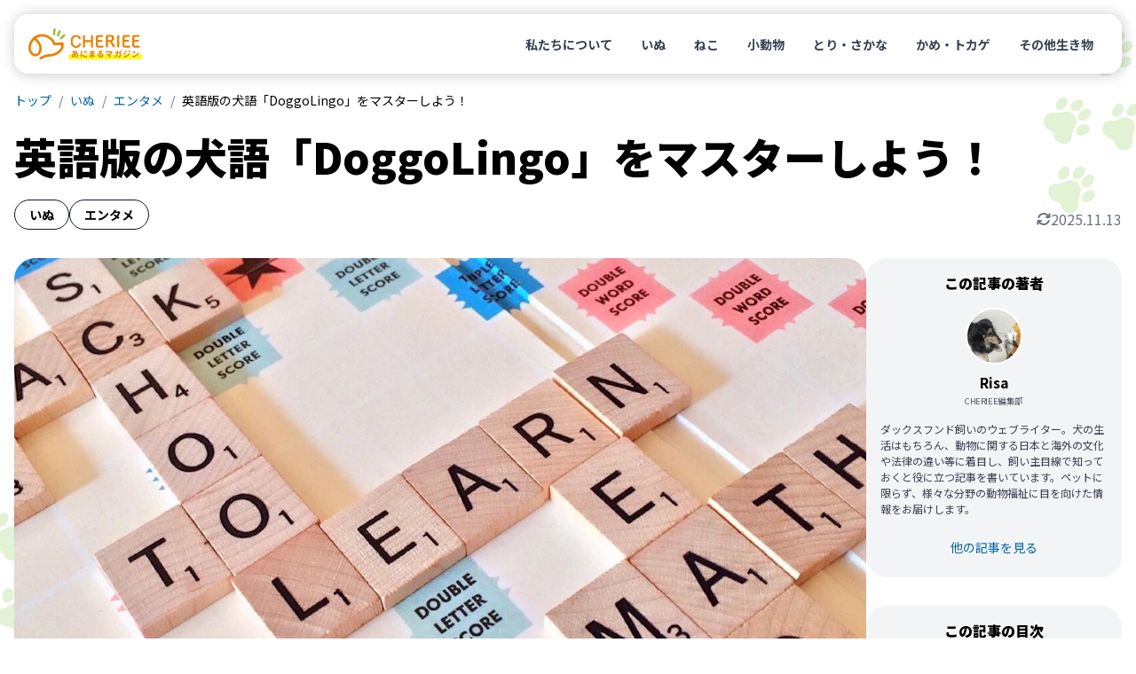

--- FILE ---
content_type: text/html
request_url: https://cheriee.jp/articles/20308/
body_size: 19313
content:
<!DOCTYPE html><html lang="ja"><head><meta charSet="utf-8"/><meta name="viewport" content="width=device-width, initial-scale=1"/><link rel="preload" href="/_next/static/media/24f6ebe2756575bd-s.p.woff2" as="font" crossorigin="" type="font/woff2"/><link rel="preload" as="image" imageSrcSet="https://img-cheriee-jp.imgix.net/wp/uploads/2020/06/13111012/pexels-pixabay-256417.jpg?auto=format&amp;w=480&amp;q=75&amp;h=270&amp;fit=crop 480w, https://img-cheriee-jp.imgix.net/wp/uploads/2020/06/13111012/pexels-pixabay-256417.jpg?auto=format&amp;w=720&amp;q=75&amp;h=405&amp;fit=crop 720w, https://img-cheriee-jp.imgix.net/wp/uploads/2020/06/13111012/pexels-pixabay-256417.jpg?auto=format&amp;w=960&amp;q=75&amp;h=540&amp;fit=crop 960w, https://img-cheriee-jp.imgix.net/wp/uploads/2020/06/13111012/pexels-pixabay-256417.jpg?auto=format&amp;w=960&amp;q=75&amp;h=540&amp;fit=crop 1200w" imageSizes="100vw" fetchPriority="high"/><link rel="preload" as="image" href="https://img-cheriee-jp.imgix.net/magazine/advertisement/saison-hoken_360x480.jpg?auto=format"/><link rel="preload" as="image" href="https://alwys.net/contents/photos/bn_donation_full_480_360.jpg"/><link rel="preload" as="image" href="https://alwys.net/contents/photos/bn_seasons_illness_480_360.jpg"/><link rel="preload" as="image" href="https://alwys.net/contents/photos/hikaku_joint_480_360.jpg"/><link rel="preload" as="image" href="https://alwys.net/contents/photos/hikaku_derma_480_360.jpg"/><link rel="stylesheet" href="/_next/static/css/d860a1e4312a672b.css" data-precedence="next"/><link rel="stylesheet" href="/_next/static/css/38871a1cb972b88a.css" data-precedence="next"/><link rel="preload" as="script" fetchPriority="low" href="/_next/static/chunks/webpack-a58e8325b75b4631.js"/><script src="/_next/static/chunks/fd9d1056-4e1a26e2d413ba3c.js" async=""></script><script src="/_next/static/chunks/23-e3b3a2e1119c3e05.js" async=""></script><script src="/_next/static/chunks/main-app-b637bd38aadb16db.js" async=""></script><script src="/_next/static/chunks/980-b9184bfcf2121654.js" async=""></script><script src="/_next/static/chunks/app/layout-6ee9fe5a6f4fcc0d.js" async=""></script><script src="/_next/static/chunks/app/articles/%5Bslug%5D/page-f1c44ea82967f989.js" async=""></script><link rel="preload" href="https://www.googletagmanager.com/gtm.js?id=GTM-KKLH4JVR" as="script"/><title>英語版の犬語「DoggoLingo」をマスターしよう！ - CHERIEE あにまるマガジン</title><meta name="description" content="海外のSNSやYouTubeで犬の動画を見るのが好きな方は、犬のセリフが字幕で表現されているのを見たことはありませんか？ 一見すると英語に見える字幕ですが、よく見ると「あれ？この言葉、英語とちょっと違うぞ・・・？"/><link rel="canonical" href="https://cheriee.jp/articles/20308/"/><meta property="og:title" content="英語版の犬語「DoggoLingo」をマスターしよう！ - CHERIEE あにまるマガジン"/><meta property="og:description" content="海外のSNSやYouTubeで犬の動画を見るのが好きな方は、犬のセリフが字幕で表現されているのを見たことはありませんか？ 一見すると英語に見える字幕ですが、よく見ると「あれ？この言葉、英語とちょっと違うぞ・・・？"/><meta property="og:image" content="https://img-cheriee-jp.imgix.net/wp/uploads/2020/06/13111012/pexels-pixabay-256417.jpg"/><meta property="og:image:width" content="1200"/><meta property="og:image:height" content="630"/><meta property="og:image:alt" content="英語版の犬語「DoggoLingo」をマスターしよう！の画像"/><meta name="twitter:card" content="summary_large_image"/><meta name="twitter:site" content="@cheriee_jp"/><meta name="twitter:creator" content="@cheriee_jp"/><meta name="twitter:title" content="CHERIEE あにまるマガジン"/><meta name="twitter:description" content="CHERIEE（シェリー）は『どうぶつの幸せを考える』ウェブメディアです。私たち人間と共に暮らすペットをはじめ、野生動物、そして家畜と言われる生き物まで、すべての”どうぶつの幸せ”をあなたと一緒に考えていきます。"/><meta name="twitter:image" content="https://img-cheriee-jp.imgix.net/magazine/og.png"/><meta name="twitter:image:alt" content="CHERIEE あにまるマガジン"/><link rel="icon" href="/icon.ico?28c8c3651d6575c2" type="image/x-icon" sizes="24x24"/><meta name="next-size-adjust"/><script src="/_next/static/chunks/polyfills-78c92fac7aa8fdd8.js" noModule=""></script></head><body class="__variable_7afcbf font-noto"><header class="sticky top-0 z-[1000] p-8 transition duration-300 ease-in-out sm:p-16" style="top:0"><nav class="w-full rounded-2xl bg-white px-16 py-12 md:py-16" style="box-shadow:rgba(0, 0, 0, 0.2) 1px 1px 15px 1px"><div class="flex flex-row items-center justify-between"><a href="/"><img alt="CHERIEE あにまるマガジン" loading="lazy" width="128" height="35" decoding="async" data-nimg="1" class="max-w-112 md:max-w-128" style="color:transparent" src="/images/logo.svg"/></a><ul class="hidden list-none md:flex md:flex-row md:gap-4"><li><a class="rounded-full px-16 py-8 text-sm font-bold text-gray-700 hover:bg-sushi-100 hover:text-black" href="/about/">私たちについて</a></li><li><a class="rounded-full px-16 py-8 text-sm font-bold text-gray-700 hover:bg-sushi-100 hover:text-black" href="/animals/dogs/page/1/">いぬ</a></li><li><a class="rounded-full px-16 py-8 text-sm font-bold text-gray-700 hover:bg-sushi-100 hover:text-black" href="/animals/cats/page/1/">ねこ</a></li><li><a class="rounded-full px-16 py-8 text-sm font-bold text-gray-700 hover:bg-sushi-100 hover:text-black" href="/animals/smalls/page/1/">小動物</a></li><li><a class="rounded-full px-16 py-8 text-sm font-bold text-gray-700 hover:bg-sushi-100 hover:text-black" href="/animals/birds/page/1/">とり・さかな</a></li><li><a class="rounded-full px-16 py-8 text-sm font-bold text-gray-700 hover:bg-sushi-100 hover:text-black" href="/animals/reptiles/page/1/">かめ・トカゲ</a></li><li><a class="rounded-full px-16 py-8 text-sm font-bold text-gray-700 hover:bg-sushi-100 hover:text-black" href="/animals/others/page/1/">その他生き物</a></li></ul></div></nav></header><script type="application/ld+json">[{"@context":"https://schema.org","@type":"Article","mainEntityOfPage":{"@type":"WebPage","@id":"https://cheriee.jp"},"headline":"英語版の犬語「DoggoLingo」をマスターしよう！","description":"海外のSNSやYouTubeで犬の動画を見るのが好きな方は、犬のセリフが字幕で表現されているのを見たことはありませんか？ 一見すると英語に見える字幕ですが、よく見ると「あれ？この言葉、英語とちょっと違うぞ・・・？","image":["https://img-cheriee-jp.imgix.net/wp/uploads/2020/06/13111012/pexels-pixabay-256417.jpg?auto=format&w=960"],"datePublished":"2020-06-15T07:00:05.000Z","dateCreated":"2020-06-15T07:00:05.000Z","author":[{"@type":"Person","name":"Risa","url":"https://cheriee.jp/authors/14/page/1"}],"publisher":{"@type":"Organization","name":"CHERIEE あにまるマガジン","logo":{"@type":"ImageObject","url":"https://img-cheriee-jp.imgix.net/magazine/og.png"}}},{"@context":"https://schema.org","@type":"BreadcrumbList","name":"パンくずリスト","itemListElement":[{"@type":"ListItem","position":1,"name":"CHERIEE あにまるマガジン","item":"https://cheriee.jp"},{"@type":"ListItem","position":2,"name":"いぬ","item":"https://cheriee.jp/animals/dogs/page/1"},{"@type":"ListItem","position":3,"name":"エンタメ","item":"https://cheriee.jp/categories/entertainments/page/1"},{"@type":"ListItem","position":4,"name":"英語版の犬語「DoggoLingo」をマスターしよう！","item":"https://cheriee.jp/articles/20308"}]}]</script><nav class="breadcrumbs wrapper"><ul class="flex list-none flex-row items-center overflow-y-hidden overflow-x-scroll py-4 text-xs sm:text-sm"><li><a class="link whitespace-nowrap" href="/">トップ</a></li><li><a class="link whitespace-nowrap" href="/animals/dogs/page/1/">いぬ</a></li><li><a class="link whitespace-nowrap" href="/animals/dogs/categories/entertainments/page/1/">エンタメ</a></li><li><span class="whitespace-nowrap">英語版の犬語「DoggoLingo」をマスターしよう！</span></li></ul></nav><main><div class="wrapper"><div class="my-16 md:mb-32" data-animal-id="3619" data-library-id="3631"><h1 class="mb-16 text-2xl font-black leading-snug sm:text-3xl sm:leading-snug md:text-5xl md:leading-snug">英語版の犬語「DoggoLingo」をマスターしよう！</h1><div class="flex flex-row items-end justify-between gap-4 md:gap-16"><div class="flex flex-row flex-wrap gap-x-8 gap-y-4"><a class="whitespace-nowrap rounded-full border border-gray-900 px-12 py-4 text-xs font-bold md:px-16 md:py-6 md:text-sm" href="/animals/dogs/page/1/">いぬ</a><a class="whitespace-nowrap rounded-full border border-gray-900 px-12 py-4 text-xs font-bold md:px-16 md:py-6 md:text-sm" href="/categories/entertainments/page/1/">エンタメ</a></div><div class="flex grow flex-row flex-nowrap items-center justify-end gap-x-4 text-xs text-gray-500 md:gap-x-8 md:text-base"><div class="inline-block h-16 w-16"><svg xmlns="http://www.w3.org/2000/svg" viewBox="0 0 512 512"><path fill="currentColor" d="M105.1 202.6c7.7-21.8 20.2-42.3 37.8-59.8c62.5-62.5 163.8-62.5 226.3 0L386.3 160 352 160c-17.7 0-32 14.3-32 32s14.3 32 32 32l111.5 0c0 0 0 0 0 0l.4 0c17.7 0 32-14.3 32-32l0-112c0-17.7-14.3-32-32-32s-32 14.3-32 32l0 35.2L414.4 97.6c-87.5-87.5-229.3-87.5-316.8 0C73.2 122 55.6 150.7 44.8 181.4c-5.9 16.7 2.9 34.9 19.5 40.8s34.9-2.9 40.8-19.5zM39 289.3c-5 1.5-9.8 4.2-13.7 8.2c-4 4-6.7 8.8-8.1 14c-.3 1.2-.6 2.5-.8 3.8c-.3 1.7-.4 3.4-.4 5.1L16 432c0 17.7 14.3 32 32 32s32-14.3 32-32l0-35.1 17.6 17.5c0 0 0 0 0 0c87.5 87.4 229.3 87.4 316.7 0c24.4-24.4 42.1-53.1 52.9-83.8c5.9-16.7-2.9-34.9-19.5-40.8s-34.9 2.9-40.8 19.5c-7.7 21.8-20.2 42.3-37.8 59.8c-62.5 62.5-163.8 62.5-226.3 0l-.1-.1L125.6 352l34.4 0c17.7 0 32-14.3 32-32s-14.3-32-32-32L48.4 288c-1.6 0-3.2 .1-4.8 .3s-3.1 .5-4.6 1z"></path></svg></div><span>2025.11.13</span></div></div></div><div class="flex flex-col gap-16 md:flex-row md:gap-24 lg:gap-32"><div class="mx-auto w-full grow"><div class="relative aspect-video max-w-960 overflow-hidden rounded-none md:rounded-3xl -mx-16 md:mx-0"><img alt="英語版の犬語「DoggoLingo」をマスターしよう！" fetchPriority="high" width="960" height="540" decoding="async" data-nimg="1" class="object-cover" style="color:transparent;background-size:cover;background-position:50% 50%;background-repeat:no-repeat;background-image:url(&quot;data:image/svg+xml;charset=utf-8,%3Csvg xmlns=&#x27;http://www.w3.org/2000/svg&#x27; viewBox=&#x27;0 0 960 540&#x27;%3E%3Cfilter id=&#x27;b&#x27; color-interpolation-filters=&#x27;sRGB&#x27;%3E%3CfeGaussianBlur stdDeviation=&#x27;20&#x27;/%3E%3CfeColorMatrix values=&#x27;1 0 0 0 0 0 1 0 0 0 0 0 1 0 0 0 0 0 100 -1&#x27; result=&#x27;s&#x27;/%3E%3CfeFlood x=&#x27;0&#x27; y=&#x27;0&#x27; width=&#x27;100%25&#x27; height=&#x27;100%25&#x27;/%3E%3CfeComposite operator=&#x27;out&#x27; in=&#x27;s&#x27;/%3E%3CfeComposite in2=&#x27;SourceGraphic&#x27;/%3E%3CfeGaussianBlur stdDeviation=&#x27;20&#x27;/%3E%3C/filter%3E%3Cimage width=&#x27;100%25&#x27; height=&#x27;100%25&#x27; x=&#x27;0&#x27; y=&#x27;0&#x27; preserveAspectRatio=&#x27;none&#x27; style=&#x27;filter: url(%23b);&#x27; href=&#x27;https://img-cheriee-jp.imgix.net/wp/uploads/2020/06/13111012/pexels-pixabay-256417.jpg?auto=format&amp;w=240&amp;h=135&amp;fit=crop&#x27;/%3E%3C/svg%3E&quot;)" sizes="100vw" srcSet="https://img-cheriee-jp.imgix.net/wp/uploads/2020/06/13111012/pexels-pixabay-256417.jpg?auto=format&amp;w=480&amp;q=75&amp;h=270&amp;fit=crop 480w, https://img-cheriee-jp.imgix.net/wp/uploads/2020/06/13111012/pexels-pixabay-256417.jpg?auto=format&amp;w=720&amp;q=75&amp;h=405&amp;fit=crop 720w, https://img-cheriee-jp.imgix.net/wp/uploads/2020/06/13111012/pexels-pixabay-256417.jpg?auto=format&amp;w=960&amp;q=75&amp;h=540&amp;fit=crop 960w, https://img-cheriee-jp.imgix.net/wp/uploads/2020/06/13111012/pexels-pixabay-256417.jpg?auto=format&amp;w=960&amp;q=75&amp;h=540&amp;fit=crop 1200w" src="https://img-cheriee-jp.imgix.net/wp/uploads/2020/06/13111012/pexels-pixabay-256417.jpg?auto=format&amp;w=960&amp;q=75&amp;h=540&amp;fit=crop"/></div><div class="mx-auto my-16 flex max-w-832 flex-col gap-32 md:mb-48 md:mt-32"><article><div class="article"><p>海外のSNSやYouTubeで犬の動画を見るのが好きな方は、犬のセリフが字幕で表現されているのを見たことはありませんか？</p><p>一見すると英語に見える字幕ですが、よく見ると「あれ？この言葉、英語とちょっと違うぞ・・・？」と、違和感を感じることがあるかもしれません。<br>
それはおそらく、「DoggoLingo」と呼ばれる、英語版の「犬語」でしょう。</p><p>今回の記事で基本的なDoggoLingoを覚えれば、もっと海外の犬の動画を楽しく見られること間違いなしです！</p></div><section class="rounded-3xl bg-gray-100 px-16 pb-24 pt-16 mt-32 md:hidden"><h2 class="mb-16 text-center text-base font-black">この記事の目次</h2><ul class="toc text-base leading-tight md:text-sm"><li class=""><a href="#toc-1">DoggoLingoって何？</a></li><li class=""><a href="#toc-2">「doggo」</a></li><li class=""><a href="#toc-3">「henlo」</a></li><li class=""><a href="#toc-4">「bork」</a></li><li class=""><a href="#toc-5">「chimken」</a></li><li class=""><a href="#toc-6">「hooman」</a></li><li class=""><a href="#toc-7">「floof」</a></li><li class=""><a href="#toc-8">「smol」</a></li><li class=""><a href="#toc-9">「pupper」</a></li><li class=""><a href="#toc-10">「happ」</a></li><li class=""><a href="#toc-11">「heckin」</a></li><li class=""><a href="#toc-12">「fren」</a></li><li class=""><a href="#toc-13">11単語早見表で復習しよう！</a></li><li class=""><a href="#toc-14">実際の動画を見てみよう!</a></li><li class=""><a href="#toc-15">DoggoLingoをマスターして海外の犬動画をもっと楽しく！</a></li></ul></section><div class="mt-32 grid grid-cols-2 gap-16 md:hidden"><a href="https://pet.saison-hoken.co.jp/?utm_source=cheriee&amp;utm_medium=banner&amp;utm_campaign=allpage" target="_blank"><figure><img src="https://img-cheriee-jp.imgix.net/magazine/advertisement/saison-hoken_360x480.jpg?auto=format" width="480" height="360" alt="セゾン保険サービス" class="mx-auto"/><figcaption class="inline rounded bg-gray-300 px-4 py-2 text-2xs text-white md:text-xs">提携サイト</figcaption></figure></a><a href="https://alwys.net/contents/ard.php?id=UP018830&amp;adwares=up920055" target="_blank" rel="nofollow"><figure><img src="https://alwys.net/contents/photos/bn_donation_full_480_360.jpg" width="288" height="216" alt="ペット医薬品の個人輸入代行「うさパラ」" class="mx-auto"/><figcaption class="inline rounded bg-gray-300 px-4 py-2 text-2xs text-white md:text-xs">広告</figcaption></figure></a></div><div class="article"><html><head></head><body>


<h2 id="toc-1">DoggoLingoって何？</h2>
<p>DoggoLingoとは、犬が話す言葉を表現した、いわゆる「犬語」「イッヌ語」の英語バージョンのことです。</p>
<p>例えば、日本語の「犬語」では、「ご飯食べたいワン」など、語尾に「ワン」をつけたりしますが、DoggoLingoはもっと複雑。単語１つ１つが、犬がしゃべっているように変形します。</p>
<p>そのため、ある程度英語を知っていても、DoggoLingoを知らないと海外のSNSアカウントやYouTubeチャンネルの犬の投稿の内容が理解ができないことがあるのです。</p>
<p>今回ご紹介するDoggoLingoは、元の英単語自体が簡単なものばかりなので、英語が得意な方も苦手な方も、楽しんで覚えてくださいね！</p>
<h2 id="toc-2">「doggo」</h2>
<p><img loading="lazy" decoding="async" width="960" height="540" src="https://img-cheriee-jp.imgix.net/wp/uploads/2020/05/23135305/21078a5f5469c52d68957d3b3dccccd0.png?auto=format&amp;w=720" class="alignleft size-large wp-image-20310 rounded-3xl" alt="doggolingo doggo" srcset="https://img-cheriee-jp.imgix.net/wp/uploads/2020/05/23135305/21078a5f5469c52d68957d3b3dccccd0.png?auto=format&amp;w=480 480w,https://img-cheriee-jp.imgix.net/wp/uploads/2020/05/23135305/21078a5f5469c52d68957d3b3dccccd0.png?auto=format&amp;w=720 720w,https://img-cheriee-jp.imgix.net/wp/uploads/2020/05/23135305/21078a5f5469c52d68957d3b3dccccd0.png?auto=format&amp;w=960 960w,https://img-cheriee-jp.imgix.net/wp/uploads/2020/05/23135305/21078a5f5469c52d68957d3b3dccccd0.png?auto=format&amp;w=960 1200w" sizes="(max-width:768px) 100vw, 720px"><br>
「doggo」の意味は、「dog」「犬」です。DoggoLingoのdoggoが「犬」、Lingoが「言葉」で、「犬語」なんですね。</p>
<h2 id="toc-3">「henlo」</h2>
<p><img loading="lazy" decoding="async" width="960" height="540" src="https://img-cheriee-jp.imgix.net/wp/uploads/2020/05/23135412/467057941efa121537f95f6ce2430fa8.png?auto=format&amp;w=720" class="alignleft size-large wp-image-20318 rounded-3xl" alt="doggoling henlo ハロー" srcset="https://img-cheriee-jp.imgix.net/wp/uploads/2020/05/23135412/467057941efa121537f95f6ce2430fa8.png?auto=format&amp;w=480 480w,https://img-cheriee-jp.imgix.net/wp/uploads/2020/05/23135412/467057941efa121537f95f6ce2430fa8.png?auto=format&amp;w=720 720w,https://img-cheriee-jp.imgix.net/wp/uploads/2020/05/23135412/467057941efa121537f95f6ce2430fa8.png?auto=format&amp;w=960 960w,https://img-cheriee-jp.imgix.net/wp/uploads/2020/05/23135412/467057941efa121537f95f6ce2430fa8.png?auto=format&amp;w=960 1200w" sizes="(max-width:768px) 100vw, 720px"></p>
<p>「henlo」の意味は、「hello」「ハロー」です。人間でも会話の最初に使う定番のあいさつですが、ワンちゃんがセリフを言う動画でも必ずといっていいほど登場します。</p>
<h2 id="toc-4">「bork」</h2>
<p><img loading="lazy" decoding="async" width="960" height="540" src="https://img-cheriee-jp.imgix.net/wp/uploads/2020/05/23135716/534e4608f0cf7691c7a1479420654a77.png?auto=format&amp;w=720" class="alignleft size-large wp-image-20320 rounded-3xl" alt="doggolingo bark bork" srcset="https://img-cheriee-jp.imgix.net/wp/uploads/2020/05/23135716/534e4608f0cf7691c7a1479420654a77.png?auto=format&amp;w=480 480w,https://img-cheriee-jp.imgix.net/wp/uploads/2020/05/23135716/534e4608f0cf7691c7a1479420654a77.png?auto=format&amp;w=720 720w,https://img-cheriee-jp.imgix.net/wp/uploads/2020/05/23135716/534e4608f0cf7691c7a1479420654a77.png?auto=format&amp;w=960 960w,https://img-cheriee-jp.imgix.net/wp/uploads/2020/05/23135716/534e4608f0cf7691c7a1479420654a77.png?auto=format&amp;w=960 1200w" sizes="(max-width:768px) 100vw, 720px"></p>
<p>「bork」の意味は、「bark」「吠える」です。ちなみに、ご存知の方も多いでしょうが、犬の吠える声のオノマトペ、「ワンワン」は、英語で「Bow-wow」と表現します。</p>
<h2 id="toc-5">「chimken」</h2>
<p><img loading="lazy" decoding="async" width="960" height="540" src="https://img-cheriee-jp.imgix.net/wp/uploads/2020/05/23135355/b21967e2c5d3f2ecb0a51783e67c40c6.png?auto=format&amp;w=720" class="alignleft size-large wp-image-20314 rounded-3xl" alt="doggolingo chimken チキン" srcset="https://img-cheriee-jp.imgix.net/wp/uploads/2020/05/23135355/b21967e2c5d3f2ecb0a51783e67c40c6.png?auto=format&amp;w=480 480w,https://img-cheriee-jp.imgix.net/wp/uploads/2020/05/23135355/b21967e2c5d3f2ecb0a51783e67c40c6.png?auto=format&amp;w=720 720w,https://img-cheriee-jp.imgix.net/wp/uploads/2020/05/23135355/b21967e2c5d3f2ecb0a51783e67c40c6.png?auto=format&amp;w=960 960w,https://img-cheriee-jp.imgix.net/wp/uploads/2020/05/23135355/b21967e2c5d3f2ecb0a51783e67c40c6.png?auto=format&amp;w=960 1200w" sizes="(max-width:768px) 100vw, 720px"></p>
<p>「chimken」の意味は、「chicken」「チキン」です。鶏肉が好きなワンちゃんのセリフによく登場します。</p>
<h2 id="toc-6">「hooman」</h2>
<p><img loading="lazy" decoding="async" width="960" height="540" src="https://img-cheriee-jp.imgix.net/wp/uploads/2020/05/23135405/5a185e17a095d992c2ff18e8c73fcd00.png?auto=format&amp;w=720" class="alignleft size-large wp-image-20316 rounded-3xl" alt="doggolingo hooman　人間" srcset="https://img-cheriee-jp.imgix.net/wp/uploads/2020/05/23135405/5a185e17a095d992c2ff18e8c73fcd00.png?auto=format&amp;w=480 480w,https://img-cheriee-jp.imgix.net/wp/uploads/2020/05/23135405/5a185e17a095d992c2ff18e8c73fcd00.png?auto=format&amp;w=720 720w,https://img-cheriee-jp.imgix.net/wp/uploads/2020/05/23135405/5a185e17a095d992c2ff18e8c73fcd00.png?auto=format&amp;w=960 960w,https://img-cheriee-jp.imgix.net/wp/uploads/2020/05/23135405/5a185e17a095d992c2ff18e8c73fcd00.png?auto=format&amp;w=960 1200w" sizes="(max-width:768px) 100vw, 720px"></p>
<p>「hooman」の意味は、「human」「人間」です。飼い主さんのことは、名前で呼ぶこともあれば、「hooman」と呼ぶこともあります。</p>
<h2 id="toc-7">「floof」</h2>
<p><img loading="lazy" decoding="async" width="960" height="540" src="https://img-cheriee-jp.imgix.net/wp/uploads/2020/05/23135359/e8bc79e02ded6a440392c268427fa7c0.png?auto=format&amp;w=720" class="alignleft size-large wp-image-20315 rounded-3xl" alt="doggolingo floof ふわふわ" srcset="https://img-cheriee-jp.imgix.net/wp/uploads/2020/05/23135359/e8bc79e02ded6a440392c268427fa7c0.png?auto=format&amp;w=480 480w,https://img-cheriee-jp.imgix.net/wp/uploads/2020/05/23135359/e8bc79e02ded6a440392c268427fa7c0.png?auto=format&amp;w=720 720w,https://img-cheriee-jp.imgix.net/wp/uploads/2020/05/23135359/e8bc79e02ded6a440392c268427fa7c0.png?auto=format&amp;w=960 960w,https://img-cheriee-jp.imgix.net/wp/uploads/2020/05/23135359/e8bc79e02ded6a440392c268427fa7c0.png?auto=format&amp;w=960 1200w" sizes="(max-width:768px) 100vw, 720px"></p>
<p>「floof」意味は、「fluffy」「ふわふわ」で、ポメラニアンなどのとりわけふわふわな犬を表現する時に使います。</p>
<h2 id="toc-8">「smol」</h2>
<p><img loading="lazy" decoding="async" width="960" height="540" src="https://img-cheriee-jp.imgix.net/wp/uploads/2020/05/25103449/4992293b9a19b3cf03daaa0dad06e9bc.png?auto=format&amp;w=720" class="alignleft size-large wp-image-20323 rounded-3xl" alt="doggolingo smol small 犬語　小さい" srcset="https://img-cheriee-jp.imgix.net/wp/uploads/2020/05/25103449/4992293b9a19b3cf03daaa0dad06e9bc.png?auto=format&amp;w=480 480w,https://img-cheriee-jp.imgix.net/wp/uploads/2020/05/25103449/4992293b9a19b3cf03daaa0dad06e9bc.png?auto=format&amp;w=720 720w,https://img-cheriee-jp.imgix.net/wp/uploads/2020/05/25103449/4992293b9a19b3cf03daaa0dad06e9bc.png?auto=format&amp;w=960 960w,https://img-cheriee-jp.imgix.net/wp/uploads/2020/05/25103449/4992293b9a19b3cf03daaa0dad06e9bc.png?auto=format&amp;w=960 1200w" sizes="(max-width:768px) 100vw, 720px"></p>
<p>「smol」の意味は、「small」「小さい」です。自分より小さい犬を見たときや、「Chimken」が小さいと文句を言うときに使ったりします。</p>
<h2 id="toc-9">「pupper」</h2>
<p><img loading="lazy" decoding="async" width="960" height="540" src="https://img-cheriee-jp.imgix.net/wp/uploads/2020/05/23135409/fc4227ff7da2657081f2f1896ffd35f5.png?auto=format&amp;w=720" class="alignleft size-large wp-image-20317 rounded-3xl" alt="doggolingo pupper 子犬" srcset="https://img-cheriee-jp.imgix.net/wp/uploads/2020/05/23135409/fc4227ff7da2657081f2f1896ffd35f5.png?auto=format&amp;w=480 480w,https://img-cheriee-jp.imgix.net/wp/uploads/2020/05/23135409/fc4227ff7da2657081f2f1896ffd35f5.png?auto=format&amp;w=720 720w,https://img-cheriee-jp.imgix.net/wp/uploads/2020/05/23135409/fc4227ff7da2657081f2f1896ffd35f5.png?auto=format&amp;w=960 960w,https://img-cheriee-jp.imgix.net/wp/uploads/2020/05/23135409/fc4227ff7da2657081f2f1896ffd35f5.png?auto=format&amp;w=960 1200w" sizes="(max-width:768px) 100vw, 720px"><br>
「pupper」の意味は、「puppy」「子犬、若い犬」です。子犬や若い犬に会ったときなどに使います。</p>
<h2 id="toc-10">「happ」</h2>
<p><img loading="lazy" decoding="async" width="960" height="540" src="https://img-cheriee-jp.imgix.net/wp/uploads/2020/05/23135833/674288375fad2513651bcfa57081e608.png?auto=format&amp;w=720" class="alignleft size-large wp-image-20321 rounded-3xl" alt="doggolingo happ ハッピー" srcset="https://img-cheriee-jp.imgix.net/wp/uploads/2020/05/23135833/674288375fad2513651bcfa57081e608.png?auto=format&amp;w=480 480w,https://img-cheriee-jp.imgix.net/wp/uploads/2020/05/23135833/674288375fad2513651bcfa57081e608.png?auto=format&amp;w=720 720w,https://img-cheriee-jp.imgix.net/wp/uploads/2020/05/23135833/674288375fad2513651bcfa57081e608.png?auto=format&amp;w=960 960w,https://img-cheriee-jp.imgix.net/wp/uploads/2020/05/23135833/674288375fad2513651bcfa57081e608.png?auto=format&amp;w=960 1200w" sizes="(max-width:768px) 100vw, 720px"><br>
「happ」の意味は、「happy」「ハッピー」です。犬が幸せに笑っているような顔を見たら、「happ」と言っているように見えるかも！？</p>
<h2 id="toc-11">「heckin」</h2>
<p><img loading="lazy" decoding="async" width="960" height="540" src="https://img-cheriee-jp.imgix.net/wp/uploads/2020/05/23135418/91bfe02ace532bee28130dd052a8541e.png?auto=format&amp;w=720" class="alignleft size-large wp-image-20319 rounded-3xl" alt="doggolongo heckin とても" srcset="https://img-cheriee-jp.imgix.net/wp/uploads/2020/05/23135418/91bfe02ace532bee28130dd052a8541e.png?auto=format&amp;w=480 480w,https://img-cheriee-jp.imgix.net/wp/uploads/2020/05/23135418/91bfe02ace532bee28130dd052a8541e.png?auto=format&amp;w=720 720w,https://img-cheriee-jp.imgix.net/wp/uploads/2020/05/23135418/91bfe02ace532bee28130dd052a8541e.png?auto=format&amp;w=960 960w,https://img-cheriee-jp.imgix.net/wp/uploads/2020/05/23135418/91bfe02ace532bee28130dd052a8541e.png?auto=format&amp;w=960 1200w" sizes="(max-width:768px) 100vw, 720px"></p>
<p>「heckin」の意味は、「extremely」「とても」です。怒りや驚き、感動などの感情を強調する表現として、”What the hell!?”という表現を聞いたことはありませんか？この「hell」は、直訳すると「地獄」という意味ですが、強調を表すスラングとしてもよく用いられます。</p>
<p>「heckin」はこの「hell」から派生したと言われていて、犬が何かを強調したいときに使われます。</p>
<h2 id="toc-12">「fren」</h2>
<p><img loading="lazy" decoding="async" width="960" height="540" src="https://img-cheriee-jp.imgix.net/wp/uploads/2020/05/23135347/b589f6ff642d60fc68f77e9572285cc9.png?auto=format&amp;w=720" class="alignleft size-large wp-image-20311 rounded-3xl" alt="doggolingo fren 友達" srcset="https://img-cheriee-jp.imgix.net/wp/uploads/2020/05/23135347/b589f6ff642d60fc68f77e9572285cc9.png?auto=format&amp;w=480 480w,https://img-cheriee-jp.imgix.net/wp/uploads/2020/05/23135347/b589f6ff642d60fc68f77e9572285cc9.png?auto=format&amp;w=720 720w,https://img-cheriee-jp.imgix.net/wp/uploads/2020/05/23135347/b589f6ff642d60fc68f77e9572285cc9.png?auto=format&amp;w=960 960w,https://img-cheriee-jp.imgix.net/wp/uploads/2020/05/23135347/b589f6ff642d60fc68f77e9572285cc9.png?auto=format&amp;w=960 1200w" sizes="(max-width:768px) 100vw, 720px"></p>
<p>「fren」の意味は、「friend」「友達」です。いつも一緒に遊んでくれるあのワンちゃんも、喧嘩ばかりするあのワンちゃんも、みんな仲良し「fren」!?</p>
<h2 id="toc-13">11単語早見表で復習しよう！</h2>
<p>ここまで、基本的なDoggoLingoを11個ご紹介してきました。</p>
<p>何となく意味が理解できた方は、DoggoLingo早見表で復習をして、DoggoLingoをマスターしましょう！</p>
<table>
<thead>
<tr>
<th align="left"></th>
<th align="left">DoggoLingo</th>
<th align="left">元の英単語</th>
<th align="left">日本語の意味</th>
</tr>
</thead>
<tbody>
<tr>
<td align="left">1</td>
<td align="left">doggo</td>
<td align="left">dog</td>
<td align="left">犬</td>
</tr>
<tr>
<td align="left">2</td>
<td align="left">henlo</td>
<td align="left">hello</td>
<td align="left">ハロー</td>
</tr>
<tr>
<td align="left">3</td>
<td align="left">bork</td>
<td align="left">bark</td>
<td align="left">吠える</td>
</tr>
<tr>
<td align="left">4</td>
<td align="left">chimken</td>
<td align="left">chicken</td>
<td align="left">チキン</td>
</tr>
<tr>
<td align="left">5</td>
<td align="left">hooman</td>
<td align="left">human</td>
<td align="left">人間</td>
</tr>
<tr>
<td align="left">6</td>
<td align="left">floof</td>
<td align="left">fluffy</td>
<td align="left">ふわふわの犬</td>
</tr>
<tr>
<td align="left">7</td>
<td align="left">smol</td>
<td align="left">small</td>
<td align="left">小さい</td>
</tr>
<tr>
<td align="left">8</td>
<td align="left">pupper</td>
<td align="left">puppy</td>
<td align="left">子犬/若い犬</td>
</tr>
<tr>
<td align="left">9</td>
<td align="left">happ</td>
<td align="left">happy</td>
<td align="left">ハッピー</td>
</tr>
<tr>
<td align="left">10</td>
<td align="left">heckin</td>
<td align="left">extremely</td>
<td align="left">とても</td>
</tr>
<tr>
<td align="left">11</td>
<td align="left">fren</td>
<td align="left">friend</td>
<td align="left">友達</td>
</tr>
</tbody>
</table>
<h2 id="toc-14">実際の動画を見てみよう!</h2>
<p>実際に、DoggoLingoが使われているYouTube動画を見てみましょう！今回ご紹介した「henlo」や「chimken」「hooman」などが使われています。</p>
<div class="ch-youtube">
<iframe loading="lazy" width="560" height="315" src="https://www.youtube.com/embed/MfGEThrooWk" frameborder="0" allow="accelerometer; autoplay; encrypted-media; gyroscope; picture-in-picture" allowfullscreen="" title="YouTube Video"></iframe>
</div>
<p>今回登場しなかった単語も、次のようなDoggoLingoのちょっとした法則を覚えれば意外と簡単に理解できちゃいます！</p>
<ul>
<li>「dis」は「this」の意味、「gib/giv」は「give」の意味になるなど、何となく発音をしてみるとわかる言葉がある</li>
<li>「everypawdy」は「everybody」、「pawsitive」は「positive」など、単語の一部が「paw（肉球、足)」に変換された言葉がある</li>
</ul>
<h2 id="toc-15">DoggoLingoをマスターして海外の犬動画をもっと楽しく！</h2>
<p>今回は、英語版の犬語、「DoggoLingo」をご紹介しました。<br>
今までよくわからなかった海外の犬動画やSNSも、DoggoLingoを知っていれば少し理解できるようになるかもしれません。</p>
<p>海外の犬の動画を見るのが好きな方はもちろん、あまり見たことがなかった方も、これを機にぜひ世界中のワンちゃんとの出会いを楽しんでくださいね！</p>
</div></article><div class="hidden grid-cols-2 gap-16 md:grid"><a href="https://alwys.net/contents/ard.php?id=UP018830&amp;adwares=up920055" target="_blank" rel="nofollow"><figure><img src="https://alwys.net/contents/photos/bn_donation_full_480_360.jpg" width="288" height="216" alt="ペット医薬品の個人輸入代行「うさパラ」" class="mx-auto"/><figcaption class="inline rounded bg-gray-300 px-4 py-2 text-2xs text-white md:text-xs">広告</figcaption></figure></a><a href="https://alwys.net/contents/ard.php?id=UP018830&amp;adwares=up920051" target="_blank" rel="nofollow"><figure><img src="https://alwys.net/contents/photos/bn_seasons_illness_480_360.jpg" width="288" height="216" alt="《季節の悩み》ペットのトラブル対策" class="mx-auto"/><figcaption class="inline rounded bg-gray-300 px-4 py-2 text-2xs text-white md:text-xs">広告</figcaption></figure></a></div><div class="grid grid-cols-2 gap-16 md:hidden"><a href="https://alwys.net/contents/ard.php?id=UP018830&amp;adwares=up920057" target="_blank" rel="nofollow"><figure><img src="https://alwys.net/contents/photos/hikaku_joint_480_360.jpg" width="288" height="216" alt="《かんたん比較》骨・関節ケアサプリメント" class="mx-auto"/><figcaption class="inline rounded bg-gray-300 px-4 py-2 text-2xs text-white md:text-xs">広告</figcaption></figure></a><a href="https://alwys.net/contents/ard.php?id=UP018830&amp;adwares=up920056" target="_blank" rel="nofollow"><figure><img src="https://alwys.net/contents/photos/hikaku_derma_480_360.jpg" width="288" height="216" alt="《かんたん比較》スキンケアアイテム" class="mx-auto"/><figcaption class="inline rounded bg-gray-300 px-4 py-2 text-2xs text-white md:text-xs">広告</figcaption></figure></a></div><section><h3 class="mb-16 text-xl md:text-2xl font-black md:mb-24">関連記事</h3><ul class="flex flex-col gap-y-4 overflow-hidden md:gap-0 md:gap-y-8"><li class="overflow-hidden"><a class="link block overflow-hidden text-ellipsis whitespace-nowrap md:inline" href="https://cheriee.jp/articles/8722/">アメリカで柴犬が人気！？5つの理由をご紹介</a></li><li class="overflow-hidden"><a class="link block overflow-hidden text-ellipsis whitespace-nowrap md:inline" href="https://cheriee.jp/articles/35875/">1位は日本でも人気のあの犬！アメリカの人気犬種ランキング</a></li><li class="overflow-hidden"><a class="link block overflow-hidden text-ellipsis whitespace-nowrap md:inline" href="https://cheriee.jp/articles/15657/">海外と日本：ペット事情・価値観の違いを独自調査！（１）ペットフレンドリーって何だろう？</a></li><li class="overflow-hidden"><a class="link block overflow-hidden text-ellipsis whitespace-nowrap md:inline" href="https://cheriee.jp/articles/15808/">海外と日本：ペット事情・価値観の違いを独自調査！（２）見えてきたペットの価値観の違い</a></li><li class="overflow-hidden"><a class="link block overflow-hidden text-ellipsis whitespace-nowrap md:inline" href="https://cheriee.jp/articles/33089/">【クイズ】この動物の鳴き声、海外ではなんて表現されてる？</a></li></ul></section></div></div><aside class="mb-32 w-full md:mb-48 md:w-208 md:min-w-208 md:max-w-208 lg:w-288 lg:min-w-288 lg:max-w-288"><section class="mb-32" data-writer-id="14"><div class="flex h-full flex-col items-center justify-between rounded-2xl bg-gray-100 p-16 md:rounded-3xl"><div class="flex flex-col items-center justify-center overflow-hidden"><h3 class="mb-16 text-center text-base font-black">この記事の著者</h3><img alt="Risa" loading="lazy" width="96" height="96" decoding="async" data-nimg="1" class="h-64 w-64 min-w-64 rounded-full border-2 border-white bg-gray-200" style="color:transparent" src="https://secure.gravatar.com/avatar/966893fc7132b26e4595fc399b702dab1ec0c13ad720e78aedc7802d172cd4a9?s=96&amp;d=mm&amp;r=g"/><div class="mt-8 text-ellipsis font-bold">Risa</div><div class="mt-2 text-2xs tracking-tighter text-gray-600">CHERIEE編集部</div><div class="mt-16 text-xs leading-normal text-gray-700">ダックスフンド飼いのウェブライター。犬の生活はもちろん、動物に関する日本と海外の文化や法律の違い等に着目し、飼い主目線で知っておくと役に立つ記事を書いています。ペットに限らず、様々な分野の動物福祉に目を向けた情報をお届けします。</div></div><a class="link mb-8 mt-24 text-sm" href="/authors/14/page/1/">他の記事を見る</a></div></section><div class="sticky top-32 z-10 flex flex-col gap-32"><section class="rounded-3xl bg-gray-100 px-16 pb-24 pt-16 hidden md:block"><h2 class="mb-16 text-center text-base font-black">この記事の目次</h2><ul class="toc text-base leading-tight md:text-sm"><li class=""><a href="#toc-1">DoggoLingoって何？</a></li><li class=""><a href="#toc-2">「doggo」</a></li><li class=""><a href="#toc-3">「henlo」</a></li><li class=""><a href="#toc-4">「bork」</a></li><li class=""><a href="#toc-5">「chimken」</a></li><li class=""><a href="#toc-6">「hooman」</a></li><li class=""><a href="#toc-7">「floof」</a></li><li class=""><a href="#toc-8">「smol」</a></li><li class=""><a href="#toc-9">「pupper」</a></li><li class=""><a href="#toc-10">「happ」</a></li><li class=""><a href="#toc-11">「heckin」</a></li><li class=""><a href="#toc-12">「fren」</a></li><li class=""><a href="#toc-13">11単語早見表で復習しよう！</a></li><li class=""><a href="#toc-14">実際の動画を見てみよう!</a></li><li class=""><a href="#toc-15">DoggoLingoをマスターして海外の犬動画をもっと楽しく！</a></li></ul></section><a href="https://pet.saison-hoken.co.jp/?utm_source=cheriee&amp;utm_medium=banner&amp;utm_campaign=allpage" class="hidden md:block" target="_blank"><figure><img src="https://img-cheriee-jp.imgix.net/magazine/advertisement/saison-hoken_360x480.jpg?auto=format" width="480" height="360" alt="セゾン保険サービス" class="mx-auto"/><figcaption class="inline rounded bg-gray-300 px-4 py-2 text-2xs text-white md:text-xs">提携サイト</figcaption></figure></a><section><h3 class="mb-16 text-xl font-black">あなたへのオススメ</h3><a class="rounded-lg md:hover:underline" href="/articles/42506/"><div class="flex flex-row items-center gap-8"><div class="grow text-sm font-bold tracking-tight">【2026年1・2月】保護犬・保護猫と出会える全国の譲渡会情報</div><div class="relative aspect-square w-64 min-w-64 max-w-64 overflow-hidden"><img alt="おすすめ記事1" loading="lazy" width="128" height="128" decoding="async" data-nimg="1" class="relative h-64 w-64 rounded-lg object-cover" style="color:transparent" src="https://img-cheriee-jp.imgix.net/wp/uploads/2024/06/21102230/the-lucky-neko-uePn9YCTCY0-unsplash.jpg?auto=format&amp;w=240&amp;h=135&amp;fit=crop"/></div></div></a><hr class="my-8"/><a class="rounded-lg md:hover:underline" href="/articles/22737/"><div class="flex flex-row items-center gap-8"><div class="grow text-sm font-bold tracking-tight">犬好きにおすすめ！クリスマスに観たい名作映画6選</div><div class="relative aspect-square w-64 min-w-64 max-w-64 overflow-hidden"><img alt="おすすめ記事2" loading="lazy" width="128" height="128" decoding="async" data-nimg="1" class="relative h-64 w-64 rounded-lg object-cover" style="color:transparent" src="https://img-cheriee-jp.imgix.net/wp/uploads/2020/10/03093628/pexels-gary-spears-250177.jpg?auto=format&amp;w=240&amp;h=135&amp;fit=crop"/></div></div></a><hr class="my-8"/><a class="rounded-lg md:hover:underline" href="/articles/12348/"><div class="flex flex-row items-center gap-8"><div class="grow text-sm font-bold tracking-tight">【2026年版】年賀状に愛犬の写真を使おう！お正月のアイデアまとめ</div><div class="relative aspect-square w-64 min-w-64 max-w-64 overflow-hidden"><img alt="おすすめ記事3" loading="lazy" width="128" height="128" decoding="async" data-nimg="1" class="relative h-64 w-64 rounded-lg object-cover" style="color:transparent" src="https://img-cheriee-jp.imgix.net/wp/uploads/2023/12/28105042/mount-fuji-2297961_1280-1.jpg?auto=format&amp;w=240&amp;h=135&amp;fit=crop"/></div></div></a><hr class="my-8"/><a class="rounded-lg md:hover:underline" href="/articles/4816/"><div class="flex flex-row items-center gap-8"><div class="grow text-sm font-bold tracking-tight">【2025冬】早めに準備しよう！愛犬用クリスマスケーキ7選</div><div class="relative aspect-square w-64 min-w-64 max-w-64 overflow-hidden"><img alt="おすすめ記事4" loading="lazy" width="128" height="128" decoding="async" data-nimg="1" class="relative h-64 w-64 rounded-lg object-cover" style="color:transparent" src="https://img-cheriee-jp.imgix.net/wp/uploads/2019/11/26150521/f671bdbbcf7f46e883d463658b9a50e1_m.jpg?auto=format&amp;w=240&amp;h=135&amp;fit=crop"/></div></div></a></section></div></aside></div></div><div class="bg-paw bg-sushi-100 py-32 md:py-48"><section class="wrapper"><h2 class="mb-16 text-xl font-black md:mb-32 md:text-3xl">こちらの記事も読まれています</h2><div class="grid grid-flow-row auto-rows-auto grid-cols-2 gap-16 md:grid-cols-4 lg:gap-32"><a href="/articles/1736/"><div class="flex h-full cursor-pointer flex-col rounded duration-700 hover:text-green-700 md:rounded-3xl md:bg-white md:shadow md:hover:shadow-xl"><div class="relative aspect-video overflow-hidden rounded-lg md:rounded-3xl"><img alt="【2025年最新】Instagramで人気！猫のハッシュタグ集のアイキャッチ画像" loading="lazy" width="480" height="270" decoding="async" data-nimg="1" class="object-cover" style="color:transparent" src="https://img-cheriee-jp.imgix.net/wp/uploads/2017/07/26174637/%E5%90%8D%E7%A7%B0%E6%9C%AA%E8%A8%AD%E5%AE%9A-11.jpg?auto=format&amp;w=480&amp;h=270&amp;fit=crop"/></div><div class="grow pt-8 md:p-16"><div class="text-sm font-bold tracking-tight md:text-base md:leading-tight">【2025年最新】Instagramで人気！猫のハッシュタグ集</div></div><div class="hidden md:block md:px-16 md:pb-16"><div class="flex flex-row items-center gap-x-6"><img alt="和田 千智" loading="lazy" width="96" height="96" decoding="async" data-nimg="1" class="h-32 w-32 min-w-32 rounded-full bg-gray-200" style="color:transparent" src="https://secure.gravatar.com/avatar/75ecf36455b1d53aff9a6c4578d314ced61149ff94e830684cdd962c9cc38dc6?s=96&amp;d=mm&amp;r=g"/><div class="overflow-hidden text-gray-900"><div class="text-ellipsis text-xs md:text-sm">和田 千智</div><div class="text-ellipsis text-2xs tracking-tighter text-gray-500">CHERIEE編集部</div></div></div></div></div></a><a href="/articles/6420/"><div class="flex h-full cursor-pointer flex-col rounded duration-700 hover:text-green-700 md:rounded-3xl md:bg-white md:shadow md:hover:shadow-xl"><div class="relative aspect-video overflow-hidden rounded-lg md:rounded-3xl"><img alt="【癒し】犬のユーチューブおすすめチャンネルベスト３のアイキャッチ画像" loading="lazy" width="480" height="270" decoding="async" data-nimg="1" class="object-cover" style="color:transparent" src="https://img-cheriee-jp.imgix.net/wp/uploads/2018/02/11000005/dog-and-monitor.jpeg?auto=format&amp;w=480&amp;h=270&amp;fit=crop"/></div><div class="grow pt-8 md:p-16"><div class="text-sm font-bold tracking-tight md:text-base md:leading-tight">【癒し】犬のユーチューブおすすめチャンネルベスト３</div></div><div class="hidden md:block md:px-16 md:pb-16"><div class="flex flex-row items-center gap-x-6"><img alt="yoshi" loading="lazy" width="96" height="96" decoding="async" data-nimg="1" class="h-32 w-32 min-w-32 rounded-full bg-gray-200" style="color:transparent" src="https://secure.gravatar.com/avatar/11ce3e5666dcc9404b8d8b0883868698f5fc8165549eb9349c9f5214ba594481?s=96&amp;d=mm&amp;r=g"/><div class="overflow-hidden text-gray-900"><div class="text-ellipsis text-xs md:text-sm">yoshi</div><div class="text-ellipsis text-2xs tracking-tighter text-gray-500">CHERIEE編集部</div></div></div></div></div></a><a href="/articles/6824/"><div class="flex h-full cursor-pointer flex-col rounded duration-700 hover:text-green-700 md:rounded-3xl md:bg-white md:shadow md:hover:shadow-xl"><div class="relative aspect-video overflow-hidden rounded-lg md:rounded-3xl"><img alt="たった写真１枚で愛犬が3Dフィギュアに！思い出を形に残そう。のアイキャッチ画像" loading="lazy" width="480" height="270" decoding="async" data-nimg="1" class="object-cover" style="color:transparent" src="https://img-cheriee-jp.imgix.net/wp/uploads/2018/04/13111551/kid-girl-child-cute.jpeg?auto=format&amp;w=480&amp;h=270&amp;fit=crop"/></div><div class="grow pt-8 md:p-16"><div class="text-sm font-bold tracking-tight md:text-base md:leading-tight">たった写真１枚で愛犬が3Dフィギュアに！思い出を形に残そう。</div></div><div class="hidden md:block md:px-16 md:pb-16"><div class="flex flex-row items-center gap-x-6"><img alt="和田 千智" loading="lazy" width="96" height="96" decoding="async" data-nimg="1" class="h-32 w-32 min-w-32 rounded-full bg-gray-200" style="color:transparent" src="https://secure.gravatar.com/avatar/75ecf36455b1d53aff9a6c4578d314ced61149ff94e830684cdd962c9cc38dc6?s=96&amp;d=mm&amp;r=g"/><div class="overflow-hidden text-gray-900"><div class="text-ellipsis text-xs md:text-sm">和田 千智</div><div class="text-ellipsis text-2xs tracking-tighter text-gray-500">CHERIEE編集部</div></div></div></div></div></a><a href="/articles/11416/"><div class="flex h-full cursor-pointer flex-col rounded duration-700 hover:text-green-700 md:rounded-3xl md:bg-white md:shadow md:hover:shadow-xl"><div class="relative aspect-video overflow-hidden rounded-lg md:rounded-3xl"><img alt="ペットの動画をYoutubeにあげよう！簡単な編集方法も紹介のアイキャッチ画像" loading="lazy" width="480" height="270" decoding="async" data-nimg="1" class="object-cover" style="color:transparent" src="https://img-cheriee-jp.imgix.net/wp/uploads/2018/10/23132417/yellow-laptop.jpg?auto=format&amp;w=480&amp;h=270&amp;fit=crop"/></div><div class="grow pt-8 md:p-16"><div class="text-sm font-bold tracking-tight md:text-base md:leading-tight">ペットの動画をYoutubeにあげよう！簡単な編集方法も紹介</div></div><div class="hidden md:block md:px-16 md:pb-16"><div class="flex flex-row items-center gap-x-6"><img alt="和田 千智" loading="lazy" width="96" height="96" decoding="async" data-nimg="1" class="h-32 w-32 min-w-32 rounded-full bg-gray-200" style="color:transparent" src="https://secure.gravatar.com/avatar/75ecf36455b1d53aff9a6c4578d314ced61149ff94e830684cdd962c9cc38dc6?s=96&amp;d=mm&amp;r=g"/><div class="overflow-hidden text-gray-900"><div class="text-ellipsis text-xs md:text-sm">和田 千智</div><div class="text-ellipsis text-2xs tracking-tighter text-gray-500">CHERIEE編集部</div></div></div></div></div></a><a href="/articles/12348/"><div class="flex h-full cursor-pointer flex-col rounded duration-700 hover:text-green-700 md:rounded-3xl md:bg-white md:shadow md:hover:shadow-xl"><div class="relative aspect-video overflow-hidden rounded-lg md:rounded-3xl"><img alt="【2026年版】年賀状に愛犬の写真を使おう！お正月のアイデアまとめのアイキャッチ画像" loading="lazy" width="480" height="270" decoding="async" data-nimg="1" class="object-cover" style="color:transparent" src="https://img-cheriee-jp.imgix.net/wp/uploads/2023/12/28105042/mount-fuji-2297961_1280-1.jpg?auto=format&amp;w=480&amp;h=270&amp;fit=crop"/></div><div class="grow pt-8 md:p-16"><div class="text-sm font-bold tracking-tight md:text-base md:leading-tight">【2026年版】年賀状に愛犬の写真を使おう！お正月のアイデアまとめ</div></div><div class="hidden md:block md:px-16 md:pb-16"><div class="flex flex-row items-center gap-x-6"><img alt="MinMin" loading="lazy" width="96" height="96" decoding="async" data-nimg="1" class="h-32 w-32 min-w-32 rounded-full bg-gray-200" style="color:transparent" src="https://secure.gravatar.com/avatar/8a812e2ad10bff31edcf0b28189d24487c647f8df02d8c700784dfc948b92059?s=96&amp;d=mm&amp;r=g"/><div class="overflow-hidden text-gray-900"><div class="text-ellipsis text-xs md:text-sm">MinMin</div><div class="text-ellipsis text-2xs tracking-tighter text-gray-500">CHERIEE編集部</div></div></div></div></div></a><a href="/articles/35693/"><div class="flex h-full cursor-pointer flex-col rounded duration-700 hover:text-green-700 md:rounded-3xl md:bg-white md:shadow md:hover:shadow-xl"><div class="relative aspect-video overflow-hidden rounded-lg md:rounded-3xl"><img alt="2023年は猫年？！興味深い海外の十二支とベトナムの猫グッズのアイキャッチ画像" loading="lazy" width="480" height="270" decoding="async" data-nimg="1" class="object-cover" style="color:transparent" src="https://img-cheriee-jp.imgix.net/wp/uploads/2023/03/06153924/pexels-pixabay-57416.jpg?auto=format&amp;w=480&amp;h=270&amp;fit=crop"/></div><div class="grow pt-8 md:p-16"><div class="text-sm font-bold tracking-tight md:text-base md:leading-tight">2023年は猫年？！興味深い海外の十二支とベトナムの猫グッズ</div></div><div class="hidden md:block md:px-16 md:pb-16"><div class="flex flex-row items-center gap-x-6"><img alt="Aya" loading="lazy" width="96" height="96" decoding="async" data-nimg="1" class="h-32 w-32 min-w-32 rounded-full bg-gray-200" style="color:transparent" src="https://secure.gravatar.com/avatar/1df2f6dad6410947e894c8cd6aada1605486bb0a4f012164c9282fbfc617057b?s=96&amp;d=mm&amp;r=g"/><div class="overflow-hidden text-gray-900"><div class="text-ellipsis text-xs md:text-sm">Aya</div><div class="text-ellipsis text-2xs tracking-tighter text-gray-500">CHERIEE編集部</div></div></div></div></div></a><a href="/articles/41069/"><div class="flex h-full cursor-pointer flex-col rounded duration-700 hover:text-green-700 md:rounded-3xl md:bg-white md:shadow md:hover:shadow-xl"><div class="relative aspect-video overflow-hidden rounded-lg md:rounded-3xl"><img alt="【2026年1月】猫のイベントや展示会へ行こう！全国版のアイキャッチ画像" loading="lazy" width="480" height="270" decoding="async" data-nimg="1" class="object-cover" style="color:transparent" src="https://img-cheriee-jp.imgix.net/wp/uploads/2024/04/07090535/pexels-pelin-nuhoglu-carpaner-14832690-scaled.jpg?auto=format&amp;w=480&amp;h=270&amp;fit=crop"/></div><div class="grow pt-8 md:p-16"><div class="text-sm font-bold tracking-tight md:text-base md:leading-tight">【2026年1月】猫のイベントや展示会へ行こう！全国版</div></div><div class="hidden md:block md:px-16 md:pb-16"><div class="flex flex-row items-center gap-x-6"><img alt="シェリー編集部" loading="lazy" width="96" height="96" decoding="async" data-nimg="1" class="h-32 w-32 min-w-32 rounded-full bg-gray-200" style="color:transparent" src="https://secure.gravatar.com/avatar/9880af58d58f1503b9b38877db8050515d8101fbc841472ebb9bc4c0967e023e?s=96&amp;d=mm&amp;r=g"/><div class="overflow-hidden text-gray-900"><div class="text-ellipsis text-xs md:text-sm">シェリー編集部</div><div class="text-ellipsis text-2xs tracking-tighter text-gray-500">CHERIEE編集部</div></div></div></div></div></a><a href="/articles/46224/"><div class="flex h-full cursor-pointer flex-col rounded duration-700 hover:text-green-700 md:rounded-3xl md:bg-white md:shadow md:hover:shadow-xl"><div class="relative aspect-video overflow-hidden rounded-lg md:rounded-3xl"><img alt="ペットの写真で作れる！プチプラでかわいい「うちの子グッズ」10選のアイキャッチ画像" loading="lazy" width="480" height="270" decoding="async" data-nimg="1" class="object-cover" style="color:transparent" src="https://img-cheriee-jp.imgix.net/wp/uploads/2024/10/21080508/pexels-samson-katt-5256087.jpg?auto=format&amp;w=480&amp;h=270&amp;fit=crop"/></div><div class="grow pt-8 md:p-16"><div class="text-sm font-bold tracking-tight md:text-base md:leading-tight">ペットの写真で作れる！プチプラでかわいい「うちの子グッズ」10選</div></div><div class="hidden md:block md:px-16 md:pb-16"><div class="flex flex-row items-center gap-x-6"><img alt="ドッグトレーナーTerumi" loading="lazy" width="96" height="96" decoding="async" data-nimg="1" class="h-32 w-32 min-w-32 rounded-full bg-gray-200" style="color:transparent" src="https://secure.gravatar.com/avatar/fe28c08fe694e97db104cc786d57a7b0f84c8e1c047bd7b5b9ea90fb517550d7?s=96&amp;d=mm&amp;r=g"/><div class="overflow-hidden text-gray-900"><div class="text-ellipsis text-xs md:text-sm">ドッグトレーナーTerumi</div><div class="text-ellipsis text-2xs tracking-tighter text-gray-500">CHERIEE編集部</div></div></div></div></div></a></div></section></div><div class="wrapper py-32 md:py-48"><div class="mb-32 grid grid-cols-1 gap-16 md:grid-cols-3 lg:gap-32"><section class="rounded-3xl bg-gray-100 px-16 pt-24 pb-32 undefined"><h3 class="mb-16 text-xl md:text-2xl font-black md:mb-24 text-center">いぬの記事</h3><div class="flex flex-col gap-16"><a class="rounded-lg md:hover:underline" href="/articles/13139/"><div class="flex flex-row items-center gap-8"><div class="relative aspect-video w-112 min-w-112 max-w-112 overflow-hidden md:aspect-square md:w-64 md:min-w-64 md:max-w-64 lg:aspect-video lg:w-112 lg:min-w-112 lg:max-w-112"><img alt="どうぶつカテゴリ第1位" loading="lazy" width="128" height="128" decoding="async" data-nimg="1" class="relative w-112 rounded-lg object-cover md:h-64 md:w-64 lg:w-112" style="color:transparent" src="https://img-cheriee-jp.imgix.net/wp/uploads/2019/02/23160936/strawberrys.jpg?auto=format&amp;w=240&amp;h=135&amp;fit=crop"/></div><div class="grow text-sm font-bold tracking-tight"><div class="mb-2 flex flex-row items-center gap-4 text-xs text-orange-500"><div class="inline-block h-14 w-14"><svg xmlns="http://www.w3.org/2000/svg" viewBox="0 0 576 512"><path fill="currentColor" d="M309 106c11.4-7 19-19.7 19-34c0-22.1-17.9-40-40-40s-40 17.9-40 40c0 14.4 7.6 27 19 34L209.7 220.6c-9.1 18.2-32.7 23.4-48.6 10.7L72 160c5-6.7 8-15 8-24c0-22.1-17.9-40-40-40S0 113.9 0 136s17.9 40 40 40c.2 0 .5 0 .7 0L86.4 427.4c5.5 30.4 32 52.6 63 52.6l277.2 0c30.9 0 57.4-22.1 63-52.6L535.3 176c.2 0 .5 0 .7 0c22.1 0 40-17.9 40-40s-17.9-40-40-40s-40 17.9-40 40c0 9 3 17.3 8 24l-89.1 71.3c-15.9 12.7-39.5 7.5-48.6-10.7L309 106z"></path></svg></div><span class="font-black text-orange-800">1 位</span></div>【東京近郊】犬と一緒にいちご狩りが楽しめるいちご農園8選！</div></div></a><a class="rounded-lg md:hover:underline" href="/articles/417/"><div class="flex flex-row items-center gap-8"><div class="relative aspect-video w-112 min-w-112 max-w-112 overflow-hidden md:aspect-square md:w-64 md:min-w-64 md:max-w-64 lg:aspect-video lg:w-112 lg:min-w-112 lg:max-w-112"><img alt="どうぶつカテゴリ第2位" loading="lazy" width="128" height="128" decoding="async" data-nimg="1" class="relative w-112 rounded-lg object-cover md:h-64 md:w-64 lg:w-112" style="color:transparent" src="https://img-cheriee-jp.imgix.net/wp/uploads/2017/06/04150732/cute-boy-dog.jpg?auto=format&amp;w=240&amp;h=135&amp;fit=crop"/></div><div class="grow text-sm font-bold tracking-tight"><div class="mb-2 flex flex-row items-center gap-4 text-xs text-gray-400"><div class="inline-block h-14 w-14"><svg xmlns="http://www.w3.org/2000/svg" viewBox="0 0 576 512"><path fill="currentColor" d="M309 106c11.4-7 19-19.7 19-34c0-22.1-17.9-40-40-40s-40 17.9-40 40c0 14.4 7.6 27 19 34L209.7 220.6c-9.1 18.2-32.7 23.4-48.6 10.7L72 160c5-6.7 8-15 8-24c0-22.1-17.9-40-40-40S0 113.9 0 136s17.9 40 40 40c.2 0 .5 0 .7 0L86.4 427.4c5.5 30.4 32 52.6 63 52.6l277.2 0c30.9 0 57.4-22.1 63-52.6L535.3 176c.2 0 .5 0 .7 0c22.1 0 40-17.9 40-40s-17.9-40-40-40s-40 17.9-40 40c0 9 3 17.3 8 24l-89.1 71.3c-15.9 12.7-39.5 7.5-48.6-10.7L309 106z"></path></svg></div><span class="font-black text-gray-600">2 位</span></div>【2025年版】オシャレでかわいい犬の名前173選！ランキングや色別にご紹介</div></div></a><a class="rounded-lg md:hover:underline" href="/articles/35359/"><div class="flex flex-row items-center gap-8"><div class="relative aspect-video w-112 min-w-112 max-w-112 overflow-hidden md:aspect-square md:w-64 md:min-w-64 md:max-w-64 lg:aspect-video lg:w-112 lg:min-w-112 lg:max-w-112"><img alt="どうぶつカテゴリ第3位" loading="lazy" width="128" height="128" decoding="async" data-nimg="1" class="relative w-112 rounded-lg object-cover md:h-64 md:w-64 lg:w-112" style="color:transparent" src="https://img-cheriee-jp.imgix.net/wp/uploads/2023/02/14100237/michael-larosa-kR1Aer8c_WI-unsplash.jpg?auto=format&amp;w=240&amp;h=135&amp;fit=crop"/></div><div class="grow text-sm font-bold tracking-tight"><div class="mb-2 flex flex-row items-center gap-4 text-xs text-orange-700"><div class="inline-block h-14 w-14"><svg xmlns="http://www.w3.org/2000/svg" viewBox="0 0 576 512"><path fill="currentColor" d="M309 106c11.4-7 19-19.7 19-34c0-22.1-17.9-40-40-40s-40 17.9-40 40c0 14.4 7.6 27 19 34L209.7 220.6c-9.1 18.2-32.7 23.4-48.6 10.7L72 160c5-6.7 8-15 8-24c0-22.1-17.9-40-40-40S0 113.9 0 136s17.9 40 40 40c.2 0 .5 0 .7 0L86.4 427.4c5.5 30.4 32 52.6 63 52.6l277.2 0c30.9 0 57.4-22.1 63-52.6L535.3 176c.2 0 .5 0 .7 0c22.1 0 40-17.9 40-40s-17.9-40-40-40s-40 17.9-40 40c0 9 3 17.3 8 24l-89.1 71.3c-15.9 12.7-39.5 7.5-48.6-10.7L309 106z"></path></svg></div><span class="font-black text-orange-900">3 位</span></div>オオカミに近い犬種ランキング14選！柴犬や秋田犬など人気の犬も</div></div></a><a class="rounded-lg md:hover:underline" href="/articles/40829/"><div class="flex flex-row items-center gap-8"><div class="relative aspect-video w-112 min-w-112 max-w-112 overflow-hidden md:aspect-square md:w-64 md:min-w-64 md:max-w-64 lg:aspect-video lg:w-112 lg:min-w-112 lg:max-w-112"><img alt="どうぶつカテゴリ第4位" loading="lazy" width="128" height="128" decoding="async" data-nimg="1" class="relative w-112 rounded-lg object-cover md:h-64 md:w-64 lg:w-112" style="color:transparent" src="https://img-cheriee-jp.imgix.net/wp/uploads/2024/03/29095106/mini_2248866_m.jpg?auto=format&amp;w=240&amp;h=135&amp;fit=crop"/></div><div class="grow text-sm font-bold tracking-tight">【2026年1月】愛犬と行きたいイベント情報一覧！関東・関西ほか【全国版】</div></div></a><a class="rounded-lg md:hover:underline" href="/articles/28378/"><div class="flex flex-row items-center gap-8"><div class="relative aspect-video w-112 min-w-112 max-w-112 overflow-hidden md:aspect-square md:w-64 md:min-w-64 md:max-w-64 lg:aspect-video lg:w-112 lg:min-w-112 lg:max-w-112"><img alt="どうぶつカテゴリ第5位" loading="lazy" width="128" height="128" decoding="async" data-nimg="1" class="relative w-112 rounded-lg object-cover md:h-64 md:w-64 lg:w-112" style="color:transparent" src="https://img-cheriee-jp.imgix.net/wp/uploads/2021/09/04132142/4269235_m.jpg?auto=format&amp;w=240&amp;h=135&amp;fit=crop"/></div><div class="grow text-sm font-bold tracking-tight">犬にゆずはNG？ゆず風呂に浸かるのもよくない理由とは</div></div></a></div></section><section class="rounded-3xl bg-gray-100 px-16 pt-24 pb-32 undefined"><h3 class="mb-16 text-xl md:text-2xl font-black md:mb-24 text-center">エンタメの記事</h3><div class="flex flex-col gap-16"><a class="rounded-lg md:hover:underline" href="/articles/11717/"><div class="flex flex-row items-center gap-8"><div class="relative aspect-video w-112 min-w-112 max-w-112 overflow-hidden md:aspect-square md:w-64 md:min-w-64 md:max-w-64 lg:aspect-video lg:w-112 lg:min-w-112 lg:max-w-112"><img alt="記事カテゴリ第1位" loading="lazy" width="128" height="128" decoding="async" data-nimg="1" class="relative w-112 rounded-lg object-cover md:h-64 md:w-64 lg:w-112" style="color:transparent" src="https://img-cheriee-jp.imgix.net/wp/uploads/2022/02/29125928/kim-green-D_pXn7cueOs-unsplash.jpg?auto=format&amp;w=240&amp;h=135&amp;fit=crop"/></div><div class="grow text-sm font-bold tracking-tight"><div class="mb-2 flex flex-row items-center gap-4 text-xs text-orange-500"><div class="inline-block h-14 w-14"><svg xmlns="http://www.w3.org/2000/svg" viewBox="0 0 576 512"><path fill="currentColor" d="M309 106c11.4-7 19-19.7 19-34c0-22.1-17.9-40-40-40s-40 17.9-40 40c0 14.4 7.6 27 19 34L209.7 220.6c-9.1 18.2-32.7 23.4-48.6 10.7L72 160c5-6.7 8-15 8-24c0-22.1-17.9-40-40-40S0 113.9 0 136s17.9 40 40 40c.2 0 .5 0 .7 0L86.4 427.4c5.5 30.4 32 52.6 63 52.6l277.2 0c30.9 0 57.4-22.1 63-52.6L535.3 176c.2 0 .5 0 .7 0c22.1 0 40-17.9 40-40s-17.9-40-40-40s-40 17.9-40 40c0 9 3 17.3 8 24l-89.1 71.3c-15.9 12.7-39.5 7.5-48.6-10.7L309 106z"></path></svg></div><span class="font-black text-orange-800">1 位</span></div>【2025年版】おしゃれでかわいいハムスターの名前208選！人気ランキングは？</div></div></a><a class="rounded-lg md:hover:underline" href="/articles/3484/"><div class="flex flex-row items-center gap-8"><div class="relative aspect-video w-112 min-w-112 max-w-112 overflow-hidden md:aspect-square md:w-64 md:min-w-64 md:max-w-64 lg:aspect-video lg:w-112 lg:min-w-112 lg:max-w-112"><img alt="記事カテゴリ第2位" loading="lazy" width="128" height="128" decoding="async" data-nimg="1" class="relative w-112 rounded-lg object-cover md:h-64 md:w-64 lg:w-112" style="color:transparent" src="https://img-cheriee-jp.imgix.net/wp/uploads/2017/10/11162736/puppy-3688871_1920.jpg?auto=format&amp;w=240&amp;h=135&amp;fit=crop"/></div><div class="grow text-sm font-bold tracking-tight"><div class="mb-2 flex flex-row items-center gap-4 text-xs text-gray-400"><div class="inline-block h-14 w-14"><svg xmlns="http://www.w3.org/2000/svg" viewBox="0 0 576 512"><path fill="currentColor" d="M309 106c11.4-7 19-19.7 19-34c0-22.1-17.9-40-40-40s-40 17.9-40 40c0 14.4 7.6 27 19 34L209.7 220.6c-9.1 18.2-32.7 23.4-48.6 10.7L72 160c5-6.7 8-15 8-24c0-22.1-17.9-40-40-40S0 113.9 0 136s17.9 40 40 40c.2 0 .5 0 .7 0L86.4 427.4c5.5 30.4 32 52.6 63 52.6l277.2 0c30.9 0 57.4-22.1 63-52.6L535.3 176c.2 0 .5 0 .7 0c22.1 0 40-17.9 40-40s-17.9-40-40-40s-40 17.9-40 40c0 9 3 17.3 8 24l-89.1 71.3c-15.9 12.7-39.5 7.5-48.6-10.7L309 106z"></path></svg></div><span class="font-black text-gray-600">2 位</span></div>【最新2025年版】インスタ映えするペットの写真加工アプリ9選</div></div></a><a class="rounded-lg md:hover:underline" href="/articles/22483/"><div class="flex flex-row items-center gap-8"><div class="relative aspect-video w-112 min-w-112 max-w-112 overflow-hidden md:aspect-square md:w-64 md:min-w-64 md:max-w-64 lg:aspect-video lg:w-112 lg:min-w-112 lg:max-w-112"><img alt="記事カテゴリ第3位" loading="lazy" width="128" height="128" decoding="async" data-nimg="1" class="relative w-112 rounded-lg object-cover md:h-64 md:w-64 lg:w-112" style="color:transparent" src="https://img-cheriee-jp.imgix.net/wp/uploads/2020/10/19114455/budgerigars-1401705_1920.jpg?auto=format&amp;w=240&amp;h=135&amp;fit=crop"/></div><div class="grow text-sm font-bold tracking-tight"><div class="mb-2 flex flex-row items-center gap-4 text-xs text-orange-700"><div class="inline-block h-14 w-14"><svg xmlns="http://www.w3.org/2000/svg" viewBox="0 0 576 512"><path fill="currentColor" d="M309 106c11.4-7 19-19.7 19-34c0-22.1-17.9-40-40-40s-40 17.9-40 40c0 14.4 7.6 27 19 34L209.7 220.6c-9.1 18.2-32.7 23.4-48.6 10.7L72 160c5-6.7 8-15 8-24c0-22.1-17.9-40-40-40S0 113.9 0 136s17.9 40 40 40c.2 0 .5 0 .7 0L86.4 427.4c5.5 30.4 32 52.6 63 52.6l277.2 0c30.9 0 57.4-22.1 63-52.6L535.3 176c.2 0 .5 0 .7 0c22.1 0 40-17.9 40-40s-17.9-40-40-40s-40 17.9-40 40c0 9 3 17.3 8 24l-89.1 71.3c-15.9 12.7-39.5 7.5-48.6-10.7L309 106z"></path></svg></div><span class="font-black text-orange-900">3 位</span></div>セキセイインコの名前100選！おしゃれでかわいい名前をつけよう</div></div></a><a class="rounded-lg md:hover:underline" href="/articles/31228/"><div class="flex flex-row items-center gap-8"><div class="relative aspect-video w-112 min-w-112 max-w-112 overflow-hidden md:aspect-square md:w-64 md:min-w-64 md:max-w-64 lg:aspect-video lg:w-112 lg:min-w-112 lg:max-w-112"><img alt="記事カテゴリ第4位" loading="lazy" width="128" height="128" decoding="async" data-nimg="1" class="relative w-112 rounded-lg object-cover md:h-64 md:w-64 lg:w-112" style="color:transparent" src="https://img-cheriee-jp.imgix.net/wp/uploads/2022/04/22121435/pexels-cottonbro-4056512.jpg?auto=format&amp;w=240&amp;h=135&amp;fit=crop"/></div><div class="grow text-sm font-bold tracking-tight">【作ってみた】ペットのLINEスタンプの作り方を徹底解説</div></div></a><a class="rounded-lg md:hover:underline" href="/articles/417/"><div class="flex flex-row items-center gap-8"><div class="relative aspect-video w-112 min-w-112 max-w-112 overflow-hidden md:aspect-square md:w-64 md:min-w-64 md:max-w-64 lg:aspect-video lg:w-112 lg:min-w-112 lg:max-w-112"><img alt="記事カテゴリ第5位" loading="lazy" width="128" height="128" decoding="async" data-nimg="1" class="relative w-112 rounded-lg object-cover md:h-64 md:w-64 lg:w-112" style="color:transparent" src="https://img-cheriee-jp.imgix.net/wp/uploads/2017/06/04150732/cute-boy-dog.jpg?auto=format&amp;w=240&amp;h=135&amp;fit=crop"/></div><div class="grow text-sm font-bold tracking-tight">【2025年版】オシャレでかわいい犬の名前173選！ランキングや色別にご紹介</div></div></a></div></section><section class="rounded-3xl bg-gray-100 px-16 pt-24 pb-32 undefined"><h3 class="mb-16 text-xl md:text-2xl font-black md:mb-24 text-center">総合ランキング</h3><div class="flex flex-col gap-16"><a class="rounded-lg md:hover:underline" href="/articles/11717/"><div class="flex flex-row items-center gap-8"><div class="relative aspect-video w-112 min-w-112 max-w-112 overflow-hidden md:aspect-square md:w-64 md:min-w-64 md:max-w-64 lg:aspect-video lg:w-112 lg:min-w-112 lg:max-w-112"><img alt="総合ランキング第1位" loading="lazy" width="128" height="128" decoding="async" data-nimg="1" class="relative w-112 rounded-lg object-cover md:h-64 md:w-64 lg:w-112" style="color:transparent" src="https://img-cheriee-jp.imgix.net/wp/uploads/2022/02/29125928/kim-green-D_pXn7cueOs-unsplash.jpg?auto=format&amp;w=240&amp;h=135&amp;fit=crop"/></div><div class="grow text-sm font-bold tracking-tight"><div class="mb-2 flex flex-row items-center gap-4 text-xs text-orange-500"><div class="inline-block h-14 w-14"><svg xmlns="http://www.w3.org/2000/svg" viewBox="0 0 576 512"><path fill="currentColor" d="M309 106c11.4-7 19-19.7 19-34c0-22.1-17.9-40-40-40s-40 17.9-40 40c0 14.4 7.6 27 19 34L209.7 220.6c-9.1 18.2-32.7 23.4-48.6 10.7L72 160c5-6.7 8-15 8-24c0-22.1-17.9-40-40-40S0 113.9 0 136s17.9 40 40 40c.2 0 .5 0 .7 0L86.4 427.4c5.5 30.4 32 52.6 63 52.6l277.2 0c30.9 0 57.4-22.1 63-52.6L535.3 176c.2 0 .5 0 .7 0c22.1 0 40-17.9 40-40s-17.9-40-40-40s-40 17.9-40 40c0 9 3 17.3 8 24l-89.1 71.3c-15.9 12.7-39.5 7.5-48.6-10.7L309 106z"></path></svg></div><span class="font-black text-orange-800">1 位</span></div>【2025年版】おしゃれでかわいいハムスターの名前208選！人気ランキングは？</div></div></a><a class="rounded-lg md:hover:underline" href="/articles/13139/"><div class="flex flex-row items-center gap-8"><div class="relative aspect-video w-112 min-w-112 max-w-112 overflow-hidden md:aspect-square md:w-64 md:min-w-64 md:max-w-64 lg:aspect-video lg:w-112 lg:min-w-112 lg:max-w-112"><img alt="総合ランキング第2位" loading="lazy" width="128" height="128" decoding="async" data-nimg="1" class="relative w-112 rounded-lg object-cover md:h-64 md:w-64 lg:w-112" style="color:transparent" src="https://img-cheriee-jp.imgix.net/wp/uploads/2019/02/23160936/strawberrys.jpg?auto=format&amp;w=240&amp;h=135&amp;fit=crop"/></div><div class="grow text-sm font-bold tracking-tight"><div class="mb-2 flex flex-row items-center gap-4 text-xs text-gray-400"><div class="inline-block h-14 w-14"><svg xmlns="http://www.w3.org/2000/svg" viewBox="0 0 576 512"><path fill="currentColor" d="M309 106c11.4-7 19-19.7 19-34c0-22.1-17.9-40-40-40s-40 17.9-40 40c0 14.4 7.6 27 19 34L209.7 220.6c-9.1 18.2-32.7 23.4-48.6 10.7L72 160c5-6.7 8-15 8-24c0-22.1-17.9-40-40-40S0 113.9 0 136s17.9 40 40 40c.2 0 .5 0 .7 0L86.4 427.4c5.5 30.4 32 52.6 63 52.6l277.2 0c30.9 0 57.4-22.1 63-52.6L535.3 176c.2 0 .5 0 .7 0c22.1 0 40-17.9 40-40s-17.9-40-40-40s-40 17.9-40 40c0 9 3 17.3 8 24l-89.1 71.3c-15.9 12.7-39.5 7.5-48.6-10.7L309 106z"></path></svg></div><span class="font-black text-gray-600">2 位</span></div>【東京近郊】犬と一緒にいちご狩りが楽しめるいちご農園8選！</div></div></a><a class="rounded-lg md:hover:underline" href="/articles/31228/"><div class="flex flex-row items-center gap-8"><div class="relative aspect-video w-112 min-w-112 max-w-112 overflow-hidden md:aspect-square md:w-64 md:min-w-64 md:max-w-64 lg:aspect-video lg:w-112 lg:min-w-112 lg:max-w-112"><img alt="総合ランキング第3位" loading="lazy" width="128" height="128" decoding="async" data-nimg="1" class="relative w-112 rounded-lg object-cover md:h-64 md:w-64 lg:w-112" style="color:transparent" src="https://img-cheriee-jp.imgix.net/wp/uploads/2022/04/22121435/pexels-cottonbro-4056512.jpg?auto=format&amp;w=240&amp;h=135&amp;fit=crop"/></div><div class="grow text-sm font-bold tracking-tight"><div class="mb-2 flex flex-row items-center gap-4 text-xs text-orange-700"><div class="inline-block h-14 w-14"><svg xmlns="http://www.w3.org/2000/svg" viewBox="0 0 576 512"><path fill="currentColor" d="M309 106c11.4-7 19-19.7 19-34c0-22.1-17.9-40-40-40s-40 17.9-40 40c0 14.4 7.6 27 19 34L209.7 220.6c-9.1 18.2-32.7 23.4-48.6 10.7L72 160c5-6.7 8-15 8-24c0-22.1-17.9-40-40-40S0 113.9 0 136s17.9 40 40 40c.2 0 .5 0 .7 0L86.4 427.4c5.5 30.4 32 52.6 63 52.6l277.2 0c30.9 0 57.4-22.1 63-52.6L535.3 176c.2 0 .5 0 .7 0c22.1 0 40-17.9 40-40s-17.9-40-40-40s-40 17.9-40 40c0 9 3 17.3 8 24l-89.1 71.3c-15.9 12.7-39.5 7.5-48.6-10.7L309 106z"></path></svg></div><span class="font-black text-orange-900">3 位</span></div>【作ってみた】ペットのLINEスタンプの作り方を徹底解説</div></div></a><a class="rounded-lg md:hover:underline" href="/articles/15798/"><div class="flex flex-row items-center gap-8"><div class="relative aspect-video w-112 min-w-112 max-w-112 overflow-hidden md:aspect-square md:w-64 md:min-w-64 md:max-w-64 lg:aspect-video lg:w-112 lg:min-w-112 lg:max-w-112"><img alt="総合ランキング第4位" loading="lazy" width="128" height="128" decoding="async" data-nimg="1" class="relative w-112 rounded-lg object-cover md:h-64 md:w-64 lg:w-112" style="color:transparent" src="https://img-cheriee-jp.imgix.net/wp/uploads/2019/07/08185849/animal-chick-chicken-5145.jpg?auto=format&amp;w=240&amp;h=135&amp;fit=crop"/></div><div class="grow text-sm font-bold tracking-tight">お祭りで見かける「カラーひよこ」とは？ひよこすくいの裏側と問題点</div></div></a><a class="rounded-lg md:hover:underline" href="/articles/417/"><div class="flex flex-row items-center gap-8"><div class="relative aspect-video w-112 min-w-112 max-w-112 overflow-hidden md:aspect-square md:w-64 md:min-w-64 md:max-w-64 lg:aspect-video lg:w-112 lg:min-w-112 lg:max-w-112"><img alt="総合ランキング第5位" loading="lazy" width="128" height="128" decoding="async" data-nimg="1" class="relative w-112 rounded-lg object-cover md:h-64 md:w-64 lg:w-112" style="color:transparent" src="https://img-cheriee-jp.imgix.net/wp/uploads/2017/06/04150732/cute-boy-dog.jpg?auto=format&amp;w=240&amp;h=135&amp;fit=crop"/></div><div class="grow text-sm font-bold tracking-tight">【2025年版】オシャレでかわいい犬の名前173選！ランキングや色別にご紹介</div></div></a></div></section></div><section><h3 class="mb-16 text-xl md:text-2xl font-black md:mb-24">「<!-- -->いぬ<!-- -->」の記事をさがす</h3><div class="grid grid-cols-2 gap-16 md:grid-cols-4 lg:grid-cols-6 lg:gap-32"><a class="flex h-full cursor-pointer flex-col bg-white duration-700 hover:text-green-700" href="/animals/dogs/categories/how-to/page/1/"><div class="group relative aspect-video overflow-hidden rounded-2xl"><img alt="記事カテゴリ「飼い方」" loading="lazy" width="480" height="270" decoding="async" data-nimg="1" class="object-cover duration-300 group-hover:scale-110" style="color:transparent" src="https://img-cheriee-jp.imgix.net/wp/uploads/2024/01/30011620/07.png?auto=format&amp;w=240&amp;h=135&amp;fit=crop"/><div class="absolute inset-0 flex flex-row items-center justify-center bg-black/30"><div class="text-lg font-black tracking-tight text-white md:text-xl">飼い方</div></div></div></a><a class="flex h-full cursor-pointer flex-col bg-white duration-700 hover:text-green-700" href="/animals/dogs/categories/health/page/1/"><div class="group relative aspect-video overflow-hidden rounded-2xl"><img alt="記事カテゴリ「健康」" loading="lazy" width="480" height="270" decoding="async" data-nimg="1" class="object-cover duration-300 group-hover:scale-110" style="color:transparent" src="https://img-cheriee-jp.imgix.net/wp/uploads/2024/01/30121413/pexels-sam-lion-5731874-scaled.jpg?auto=format&amp;w=240&amp;h=135&amp;fit=crop"/><div class="absolute inset-0 flex flex-row items-center justify-center bg-black/30"><div class="text-lg font-black tracking-tight text-white md:text-xl">健康</div></div></div></a><a class="flex h-full cursor-pointer flex-col bg-white duration-700 hover:text-green-700" href="/animals/dogs/categories/meals/page/1/"><div class="group relative aspect-video overflow-hidden rounded-2xl"><img alt="記事カテゴリ「食事」" loading="lazy" width="480" height="270" decoding="async" data-nimg="1" class="object-cover duration-300 group-hover:scale-110" style="color:transparent" src="https://img-cheriee-jp.imgix.net/wp/uploads/2024/01/30011426/13.png?auto=format&amp;w=240&amp;h=135&amp;fit=crop"/><div class="absolute inset-0 flex flex-row items-center justify-center bg-black/30"><div class="text-lg font-black tracking-tight text-white md:text-xl">食事</div></div></div></a><a class="flex h-full cursor-pointer flex-col bg-white duration-700 hover:text-green-700" href="/animals/dogs/categories/care/page/1/"><div class="group relative aspect-video overflow-hidden rounded-2xl"><img alt="記事カテゴリ「お手入れ」" loading="lazy" width="480" height="270" decoding="async" data-nimg="1" class="object-cover duration-300 group-hover:scale-110" style="color:transparent" src="https://img-cheriee-jp.imgix.net/wp/uploads/2024/01/30011443/12.png?auto=format&amp;w=240&amp;h=135&amp;fit=crop"/><div class="absolute inset-0 flex flex-row items-center justify-center bg-black/30"><div class="text-lg font-black tracking-tight text-white md:text-xl">お手入れ</div></div></div></a><a class="flex h-full cursor-pointer flex-col bg-white duration-700 hover:text-green-700" href="/animals/dogs/categories/training/page/1/"><div class="group relative aspect-video overflow-hidden rounded-2xl"><img alt="記事カテゴリ「トレーニング」" loading="lazy" width="480" height="270" decoding="async" data-nimg="1" class="object-cover duration-300 group-hover:scale-110" style="color:transparent" src="https://img-cheriee-jp.imgix.net/wp/uploads/2024/01/30011517/10.png?auto=format&amp;w=240&amp;h=135&amp;fit=crop"/><div class="absolute inset-0 flex flex-row items-center justify-center bg-black/30"><div class="text-lg font-black tracking-tight text-white md:text-xl">トレーニング</div></div></div></a><a class="flex h-full cursor-pointer flex-col bg-white duration-700 hover:text-green-700" href="/animals/dogs/categories/goods/page/1/"><div class="group relative aspect-video overflow-hidden rounded-2xl"><img alt="記事カテゴリ「グッズ」" loading="lazy" width="480" height="270" decoding="async" data-nimg="1" class="object-cover duration-300 group-hover:scale-110" style="color:transparent" src="https://img-cheriee-jp.imgix.net/wp/uploads/2024/01/30011558/08.png?auto=format&amp;w=240&amp;h=135&amp;fit=crop"/><div class="absolute inset-0 flex flex-row items-center justify-center bg-black/30"><div class="text-lg font-black tracking-tight text-white md:text-xl">グッズ</div></div></div></a><a class="flex h-full cursor-pointer flex-col bg-white duration-700 hover:text-green-700" href="/animals/dogs/categories/go-out/page/1/"><div class="group relative aspect-video overflow-hidden rounded-2xl"><img alt="記事カテゴリ「おでかけ」" loading="lazy" width="480" height="270" decoding="async" data-nimg="1" class="object-cover duration-300 group-hover:scale-110" style="color:transparent" src="https://img-cheriee-jp.imgix.net/wp/uploads/2024/01/30011459/11.png?auto=format&amp;w=240&amp;h=135&amp;fit=crop"/><div class="absolute inset-0 flex flex-row items-center justify-center bg-black/30"><div class="text-lg font-black tracking-tight text-white md:text-xl">おでかけ</div></div></div></a><a class="flex h-full cursor-pointer flex-col bg-white duration-700 hover:text-green-700" href="/animals/dogs/categories/books/page/1/"><div class="group relative aspect-video overflow-hidden rounded-2xl"><img alt="記事カテゴリ「図鑑」" loading="lazy" width="480" height="270" decoding="async" data-nimg="1" class="object-cover duration-300 group-hover:scale-110" style="color:transparent" src="https://img-cheriee-jp.imgix.net/wp/uploads/2024/01/30011534/09.png?auto=format&amp;w=240&amp;h=135&amp;fit=crop"/><div class="absolute inset-0 flex flex-row items-center justify-center bg-black/30"><div class="text-lg font-black tracking-tight text-white md:text-xl">図鑑</div></div></div></a><a class="flex h-full cursor-pointer flex-col bg-white duration-700 hover:text-green-700" href="/animals/dogs/categories/entertainments/page/1/"><div class="group relative aspect-video overflow-hidden rounded-2xl"><img alt="記事カテゴリ「エンタメ」" loading="lazy" width="480" height="270" decoding="async" data-nimg="1" class="object-cover duration-300 group-hover:scale-110" style="color:transparent" src="https://img-cheriee-jp.imgix.net/wp/uploads/2024/01/30011408/14.png?auto=format&amp;w=240&amp;h=135&amp;fit=crop"/><div class="absolute inset-0 flex flex-row items-center justify-center bg-black/30"><div class="text-lg font-black tracking-tight text-white md:text-xl">エンタメ</div></div></div></a><a class="flex h-full cursor-pointer flex-col bg-white duration-700 hover:text-green-700" href="/animals/dogs/categories/quiz/page/1/"><div class="group relative aspect-video overflow-hidden rounded-2xl"><img alt="記事カテゴリ「クイズ」" loading="lazy" width="480" height="270" decoding="async" data-nimg="1" class="object-cover duration-300 group-hover:scale-110" style="color:transparent" src="https://img-cheriee-jp.imgix.net/wp/uploads/2024/01/30011125/16.png?auto=format&amp;w=240&amp;h=135&amp;fit=crop"/><div class="absolute inset-0 flex flex-row items-center justify-center bg-black/30"><div class="text-lg font-black tracking-tight text-white md:text-xl">クイズ</div></div></div></a><a class="flex h-full cursor-pointer flex-col bg-white duration-700 hover:text-green-700" href="/animals/dogs/categories/column/page/1/"><div class="group relative aspect-video overflow-hidden rounded-2xl"><img alt="記事カテゴリ「コラム」" loading="lazy" width="480" height="270" decoding="async" data-nimg="1" class="object-cover duration-300 group-hover:scale-110" style="color:transparent" src="https://img-cheriee-jp.imgix.net/wp/uploads/2024/01/30011355/15.png?auto=format&amp;w=240&amp;h=135&amp;fit=crop"/><div class="absolute inset-0 flex flex-row items-center justify-center bg-black/30"><div class="text-lg font-black tracking-tight text-white md:text-xl">コラム</div></div></div></a><a class="flex h-full cursor-pointer flex-col bg-white duration-700 hover:text-green-700" href="/animals/dogs/categories/releases/page/1/"><div class="group relative aspect-video overflow-hidden rounded-2xl"><img alt="記事カテゴリ「プレスリリース」" loading="lazy" width="480" height="270" decoding="async" data-nimg="1" class="object-cover duration-300 group-hover:scale-110" style="color:transparent" src="https://img-cheriee-jp.imgix.net/wp/uploads/2024/01/30120720/2261505_l-scaled.jpg?auto=format&amp;w=240&amp;h=135&amp;fit=crop"/><div class="absolute inset-0 flex flex-row items-center justify-center bg-black/30"><div class="text-lg font-black tracking-tight text-white md:text-xl">プレスリリース</div></div></div></a></div></section></div></main><footer class="text-sm text-black"><div class="bg-footer h-64 w-full"></div><div class="bg-paw bg-sushi-100"><div class="mx-auto w-full md:max-w-1280 flex flex-col gap-32 py-32 md:gap-48 md:py-48 px-16"><div class="flex flex-col gap-32 md:flex-row md:justify-between md:gap-64"><section class="w-full"><img alt="CHERIEE あにまるマガジン" loading="lazy" width="160" height="70" decoding="async" data-nimg="1" class="max-w-160 md:max-w-160" style="color:transparent" src="/images/logo.svg"/><p class="mt-16 leading-normal"><mark>CHERIEE（シェリー）</mark>は『どうぶつの幸せを考える』ウェブメディアです。私たち人間と共に暮らすペットをはじめ、野生動物、そして家畜と言われる生き物まで、すべての”<mark>どうぶつの幸せ</mark>”をあなたと一緒に考えていきます。”<mark>どうぶつの幸せ</mark>”を考え、私たち一人ひとりが行動することで、あなたのペットやあなた自身の幸せを実現することはもちろん、この世から不幸な境遇にいる”どうぶつ”たちをなくすことができると信じています。</p></section><section class="flex w-full flex-col gap-32 md:flex-row"><div class="w-full"><h3 class="mb-16 font-black text-gray-900 md:mb-8">どうぶつ別に調べる</h3><ul class="links flex flex-row flex-wrap gap-x-24 gap-y-4 md:flex-col md:gap-x-16"><li><a class="md:hover:underline" href="/animals/dogs/page/1/">いぬ</a></li><li><a class="md:hover:underline" href="/animals/cats/page/1/">ねこ</a></li><li><a class="md:hover:underline" href="/animals/smalls/page/1/">小動物</a></li><li><a class="md:hover:underline" href="/animals/birds/page/1/">とり・さかな</a></li><li><a class="md:hover:underline" href="/animals/reptiles/page/1/">かめ・トカゲ</a></li><li><a class="md:hover:underline" href="/animals/others/page/1/">その他生き物</a></li></ul></div><div class="w-full"><h3 class="mb-16 font-black text-gray-900 md:mb-8">カテゴリ別に調べる</h3><ul class="links flex flex-row flex-wrap gap-x-24 gap-y-4 md:flex-col md:gap-x-16"><li><a class="md:hover:underline" href="/categories/how-to/page/1/">飼い方</a></li><li><a class="md:hover:underline" href="/categories/health/page/1/">健康</a></li><li><a class="md:hover:underline" href="/categories/meals/page/1/">食事</a></li><li><a class="md:hover:underline" href="/categories/care/page/1/">お手入れ</a></li><li><a class="md:hover:underline" href="/categories/training/page/1/">トレーニング</a></li><li><a class="md:hover:underline" href="/categories/goods/page/1/">グッズ</a></li><li><a class="md:hover:underline" href="/categories/go-out/page/1/">おでかけ</a></li><li><a class="md:hover:underline" href="/categories/books/page/1/">図鑑</a></li><li><a class="md:hover:underline" href="/categories/entertainments/page/1/">エンタメ</a></li><li><a class="md:hover:underline" href="/categories/quiz/page/1/">クイズ</a></li><li><a class="md:hover:underline" href="/categories/column/page/1/">コラム</a></li><li><a class="md:hover:underline" href="/categories/releases/page/1/">プレスリリース</a></li></ul></div></section></div><div class="h-px w-full bg-sushi-300"></div><div class="text-sushi-700"><ul class="links flex flex-row flex-wrap gap-x-24 md:gap-x-16"><li class="md:hover:underline"><a target="_self" href="/about/">CHERIEE とは</a></li><li class="md:hover:underline"><a target="_self" href="/privacy-policy/">個人情報保護方針</a></li><li class="md:hover:underline"><a target="_self" href="/terms-of-service/">利用規約</a></li><li class="md:hover:underline"><a target="_self" href="/authors/">ライター一覧</a></li><li class="md:hover:underline"><a target="_blank" href="https://forms.gle/jMs1orU8zwE4Dh2y6">お問い合わせ</a></li></ul></div><div class="text-2xs text-sushi-700 sm:text-xs">© <!-- -->2026<!-- --> CHERIEE® is a registered trademark of The<!-- --> <a target="_blank" href="https://www.majimena.co.jp">majimena, Inc.</a></div></div></div></footer><script src="/_next/static/chunks/webpack-a58e8325b75b4631.js" async=""></script></body></html><script>(self.__next_f=self.__next_f||[]).push([0]);self.__next_f.push([2,null])</script><script>self.__next_f.push([1,"1:HL[\"/_next/static/media/24f6ebe2756575bd-s.p.woff2\",\"font\",{\"crossOrigin\":\"\",\"type\":\"font/woff2\"}]\n2:HL[\"/_next/static/css/d860a1e4312a672b.css\",\"style\"]\n3:HL[\"/_next/static/css/38871a1cb972b88a.css\",\"style\"]\n"])</script><script>self.__next_f.push([1,"4:I[5751,[],\"\"]\n7:I[9275,[],\"\"]\n9:I[1343,[],\"\"]\nc:I[6130,[],\"\"]\n8:[\"slug\",\"20308\",\"d\"]\nd:[]\n0:[[[\"$\",\"link\",\"0\",{\"rel\":\"stylesheet\",\"href\":\"/_next/static/css/d860a1e4312a672b.css\",\"precedence\":\"next\",\"crossOrigin\":\"$undefined\"}],[\"$\",\"link\",\"1\",{\"rel\":\"stylesheet\",\"href\":\"/_next/static/css/38871a1cb972b88a.css\",\"precedence\":\"next\",\"crossOrigin\":\"$undefined\"}]],[\"$\",\"$L4\",null,{\"buildId\":\"M6f1b6LMTHA0tZn8rFPV0\",\"assetPrefix\":\"\",\"initialCanonicalUrl\":\"/articles/20308/\",\"initialTree\":[\"\",{\"children\":[\"articles\",{\"children\":[[\"slug\",\"20308\",\"d\"],{\"children\":[\"__PAGE__?{\\\"slug\\\":\\\"20308\\\"}\",{}]}]}]},\"$undefined\",\"$undefined\",true],\"initialSeedData\":[\"\",{\"children\":[\"articles\",{\"children\":[[\"slug\",\"20308\",\"d\"],{\"children\":[\"__PAGE__\",{},[[\"$L5\",\"$L6\"],null],null]},[\"$\",\"$L7\",null,{\"parallelRouterKey\":\"children\",\"segmentPath\":[\"children\",\"articles\",\"children\",\"$8\",\"children\"],\"error\":\"$undefined\",\"errorStyles\":\"$undefined\",\"errorScripts\":\"$undefined\",\"template\":[\"$\",\"$L9\",null,{}],\"templateStyles\":\"$undefined\",\"templateScripts\":\"$undefined\",\"notFound\":\"$undefined\",\"notFoundStyles\":\"$undefined\",\"styles\":null}],null]},[\"$\",\"$L7\",null,{\"parallelRouterKey\":\"children\",\"segmentPath\":[\"children\",\"articles\",\"children\"],\"error\":\"$undefined\",\"errorStyles\":\"$undefined\",\"errorScripts\":\"$undefined\",\"template\":[\"$\",\"$L9\",null,{}],\"templateStyles\":\"$undefined\",\"templateScripts\":\"$undefined\",\"notFound\":\"$undefined\",\"notFoundStyles\":\"$undefined\",\"styles\":null}],null]},[\"$La\",null],null],\"couldBeIntercepted\":false,\"initialHead\":[false,\"$Lb\"],\"globalErrorComponent\":\"$c\",\"missingSlots\":\"$Wd\"}]]\n"])</script><script>self.__next_f.push([1,"e:I[7640,[\"980\",\"static/chunks/980-b9184bfcf2121654.js\",\"185\",\"static/chunks/app/layout-6ee9fe5a6f4fcc0d.js\"],\"GoogleTagManager\"]\nf:I[3129,[\"980\",\"static/chunks/980-b9184bfcf2121654.js\",\"185\",\"static/chunks/app/layout-6ee9fe5a6f4fcc0d.js\"],\"default\"]\n10:I[8173,[\"980\",\"static/chunks/980-b9184bfcf2121654.js\",\"83\",\"static/chunks/app/articles/%5Bslug%5D/page-f1c44ea82967f989.js\"],\"Image\"]\n11:I[231,[\"980\",\"static/chunks/980-b9184bfcf2121654.js\",\"83\",\"static/chunks/app/articles/%5Bslug%5D/page-f1c44ea82967f989.js\"],\"\"]\n"])</script><script>self.__next_f.push([1,"a:[\"$\",\"html\",null,{\"lang\":\"ja\",\"children\":[[\"$\",\"$Le\",null,{\"gtmId\":\"GTM-KKLH4JVR\"}],[\"$\",\"body\",null,{\"className\":\"__variable_7afcbf font-noto\",\"children\":[[\"$\",\"$Lf\",null,{\"animals\":[{\"id\":3619,\"name\":\"いぬ\",\"slug\":\"dogs\",\"description\":\"\",\"imageUrl\":\"https://img-cheriee-jp.imgix.net/wp/uploads/2024/01/24195638/dog-1.png\",\"order\":1},{\"id\":3620,\"name\":\"ねこ\",\"slug\":\"cats\",\"description\":\"\",\"imageUrl\":\"https://img-cheriee-jp.imgix.net/wp/uploads/2024/01/24195733/cat-1.png\",\"order\":2},{\"id\":3621,\"name\":\"小動物\",\"slug\":\"smalls\",\"description\":\"\",\"imageUrl\":\"https://img-cheriee-jp.imgix.net/wp/uploads/2024/01/24195804/rabbit-1.png\",\"order\":3},{\"id\":3622,\"name\":\"とり・さかな\",\"slug\":\"birds\",\"description\":\"\",\"imageUrl\":\"https://img-cheriee-jp.imgix.net/wp/uploads/2024/01/24200048/bird-1.png\",\"order\":4},{\"id\":3624,\"name\":\"かめ・トカゲ\",\"slug\":\"reptiles\",\"description\":\"\",\"imageUrl\":\"https://img-cheriee-jp.imgix.net/wp/uploads/2024/01/24195858/turtle-1.png\",\"order\":5},{\"id\":3796,\"name\":\"その他生き物\",\"slug\":\"others\",\"description\":\"\",\"imageUrl\":\"https://img-cheriee-jp.imgix.net/wp/uploads/2024/01/24155232/cow-scaled.jpg\",\"order\":999}],\"libraries\":[{\"id\":3625,\"name\":\"飼い方\",\"slug\":\"how-to\",\"description\":\"\",\"imageUrl\":\"https://img-cheriee-jp.imgix.net/wp/uploads/2024/01/30011620/07.png\",\"order\":1},{\"id\":3628,\"name\":\"健康\",\"slug\":\"health\",\"description\":\"\",\"imageUrl\":\"https://img-cheriee-jp.imgix.net/wp/uploads/2024/01/30121413/pexels-sam-lion-5731874-scaled.jpg\",\"order\":2},{\"id\":3634,\"name\":\"食事\",\"slug\":\"meals\",\"description\":\"\",\"imageUrl\":\"https://img-cheriee-jp.imgix.net/wp/uploads/2024/01/30011426/13.png\",\"order\":3},{\"id\":3630,\"name\":\"お手入れ\",\"slug\":\"care\",\"description\":\"\",\"imageUrl\":\"https://img-cheriee-jp.imgix.net/wp/uploads/2024/01/30011443/12.png\",\"order\":4},{\"id\":3792,\"name\":\"トレーニング\",\"slug\":\"training\",\"description\":\"\",\"imageUrl\":\"https://img-cheriee-jp.imgix.net/wp/uploads/2024/01/30011517/10.png\",\"order\":5},{\"id\":3626,\"name\":\"グッズ\",\"slug\":\"goods\",\"description\":\"\",\"imageUrl\":\"https://img-cheriee-jp.imgix.net/wp/uploads/2024/01/30011558/08.png\",\"order\":6},{\"id\":3629,\"name\":\"おでかけ\",\"slug\":\"go-out\",\"description\":\"\",\"imageUrl\":\"https://img-cheriee-jp.imgix.net/wp/uploads/2024/01/30011459/11.png\",\"order\":7},{\"id\":3627,\"name\":\"図鑑\",\"slug\":\"books\",\"description\":\"\",\"imageUrl\":\"https://img-cheriee-jp.imgix.net/wp/uploads/2024/01/30011534/09.png\",\"order\":7},{\"id\":3631,\"name\":\"エンタメ\",\"slug\":\"entertainments\",\"description\":\"\",\"imageUrl\":\"https://img-cheriee-jp.imgix.net/wp/uploads/2024/01/30011408/14.png\",\"order\":9},{\"id\":3633,\"name\":\"クイズ\",\"slug\":\"quiz\",\"description\":\"\",\"imageUrl\":\"https://img-cheriee-jp.imgix.net/wp/uploads/2024/01/30011125/16.png\",\"order\":10},{\"id\":3632,\"name\":\"コラム\",\"slug\":\"column\",\"description\":\"\",\"imageUrl\":\"https://img-cheriee-jp.imgix.net/wp/uploads/2024/01/30011355/15.png\",\"order\":11},{\"id\":3648,\"name\":\"プレスリリース\",\"slug\":\"releases\",\"description\":\"\",\"imageUrl\":\"https://img-cheriee-jp.imgix.net/wp/uploads/2024/01/30120720/2261505_l-scaled.jpg\",\"order\":999}]}],[\"$\",\"$L7\",null,{\"parallelRouterKey\":\"children\",\"segmentPath\":[\"children\"],\"error\":\"$undefined\",\"errorStyles\":\"$undefined\",\"errorScripts\":\"$undefined\",\"template\":[\"$\",\"$L9\",null,{}],\"templateStyles\":\"$undefined\",\"templateScripts\":\"$undefined\",\"notFound\":[[\"$\",\"title\",null,{\"children\":\"404: This page could not be found.\"}],[\"$\",\"div\",null,{\"style\":{\"fontFamily\":\"system-ui,\\\"Segoe UI\\\",Roboto,Helvetica,Arial,sans-serif,\\\"Apple Color Emoji\\\",\\\"Segoe UI Emoji\\\"\",\"height\":\"100vh\",\"textAlign\":\"center\",\"display\":\"flex\",\"flexDirection\":\"column\",\"alignItems\":\"center\",\"justifyContent\":\"center\"},\"children\":[\"$\",\"div\",null,{\"children\":[[\"$\",\"style\",null,{\"dangerouslySetInnerHTML\":{\"__html\":\"body{color:#000;background:#fff;margin:0}.next-error-h1{border-right:1px solid rgba(0,0,0,.3)}@media (prefers-color-scheme:dark){body{color:#fff;background:#000}.next-error-h1{border-right:1px solid rgba(255,255,255,.3)}}\"}}],[\"$\",\"h1\",null,{\"className\":\"next-error-h1\",\"style\":{\"display\":\"inline-block\",\"margin\":\"0 20px 0 0\",\"padding\":\"0 23px 0 0\",\"fontSize\":24,\"fontWeight\":500,\"verticalAlign\":\"top\",\"lineHeight\":\"49px\"},\"children\":\"404\"}],[\"$\",\"div\",null,{\"style\":{\"display\":\"inline-block\"},\"children\":[\"$\",\"h2\",null,{\"style\":{\"fontSize\":14,\"fontWeight\":400,\"lineHeight\":\"49px\",\"margin\":0},\"children\":\"This page could not be found.\"}]}]]}]}]],\"notFoundStyles\":[],\"styles\":null}],[\"$\",\"footer\",null,{\"className\":\"text-sm text-black\",\"children\":[[\"$\",\"div\",null,{\"className\":\"bg-footer h-64 w-full\"}],[\"$\",\"div\",null,{\"className\":\"bg-paw bg-sushi-100\",\"children\":[\"$\",\"div\",null,{\"className\":\"mx-auto w-full md:max-w-1280 flex flex-col gap-32 py-32 md:gap-48 md:py-48 px-16\",\"style\":\"$undefined\",\"children\":[[\"$\",\"div\",null,{\"className\":\"flex flex-col gap-32 md:flex-row md:justify-between md:gap-64\",\"children\":[[\"$\",\"section\",null,{\"className\":\"w-full\",\"children\":[[\"$\",\"$L10\",null,{\"src\":\"/images/logo.svg\",\"unoptimized\":true,\"alt\":\"CHERIEE あにまるマガジン\",\"width\":160,\"height\":70,\"className\":\"max-w-160 md:max-w-160\"}],[\"$\",\"p\",null,{\"className\":\"mt-16 leading-normal\",\"children\":[[\"$\",\"mark\",null,{\"children\":\"CHERIEE（シェリー）\"}],\"は『どうぶつの幸せを考える』ウェブメディアです。私たち人間と共に暮らすペットをはじめ、野生動物、そして家畜と言われる生き物まで、すべての”\",[\"$\",\"mark\",null,{\"children\":\"どうぶつの幸せ\"}],\"”をあなたと一緒に考えていきます。”\",[\"$\",\"mark\",null,{\"children\":\"どうぶつの幸せ\"}],\"”を考え、私たち一人ひとりが行動することで、あなたのペットやあなた自身の幸せを実現することはもちろん、この世から不幸な境遇にいる”どうぶつ”たちをなくすことができると信じています。\"]}]]}],[\"$\",\"section\",null,{\"className\":\"flex w-full flex-col gap-32 md:flex-row\",\"children\":[[\"$\",\"div\",null,{\"className\":\"w-full\",\"children\":[[\"$\",\"h3\",null,{\"className\":\"mb-16 font-black text-gray-900 md:mb-8\",\"children\":\"どうぶつ別に調べる\"}],[\"$\",\"ul\",null,{\"className\":\"links flex flex-row flex-wrap gap-x-24 gap-y-4 md:flex-col md:gap-x-16\",\"children\":[[\"$\",\"li\",\"0\",{\"children\":[\"$\",\"$L11\",null,{\"href\":\"/animals/dogs/page/1\",\"className\":\"md:hover:underline\",\"children\":\"いぬ\"}]}],[\"$\",\"li\",\"1\",{\"children\":[\"$\",\"$L11\",null,{\"href\":\"/animals/cats/page/1\",\"className\":\"md:hover:underline\",\"children\":\"ねこ\"}]}],[\"$\",\"li\",\"2\",{\"children\":[\"$\",\"$L11\",null,{\"href\":\"/animals/smalls/page/1\",\"className\":\"md:hover:underline\",\"children\":\"小動物\"}]}],[\"$\",\"li\",\"3\",{\"children\":[\"$\",\"$L11\",null,{\"href\":\"/animals/birds/page/1\",\"className\":\"md:hover:underline\",\"children\":\"とり・さかな\"}]}],[\"$\",\"li\",\"4\",{\"children\":[\"$\",\"$L11\",null,{\"href\":\"/animals/reptiles/page/1\",\"className\":\"md:hover:underline\",\"children\":\"かめ・トカゲ\"}]}],[\"$\",\"li\",\"5\",{\"children\":[\"$\",\"$L11\",null,{\"href\":\"/animals/others/page/1\",\"className\":\"md:hover:underline\",\"children\":\"その他生き物\"}]}]]}]]}],[\"$\",\"div\",null,{\"className\":\"w-full\",\"children\":[[\"$\",\"h3\",null,{\"className\":\"mb-16 font-black text-gray-900 md:mb-8\",\"children\":\"カテゴリ別に調べる\"}],[\"$\",\"ul\",null,{\"className\":\"links flex flex-row flex-wrap gap-x-24 gap-y-4 md:flex-col md:gap-x-16\",\"children\":[[\"$\",\"li\",\"0\",{\"children\":[\"$\",\"$L11\",null,{\"href\":\"/categories/how-to/page/1\",\"className\":\"md:hover:underline\",\"children\":\"飼い方\"}]}],[\"$\",\"li\",\"1\",{\"children\":[\"$\",\"$L11\",null,{\"href\":\"/categories/health/page/1\",\"className\":\"md:hover:underline\",\"children\":\"健康\"}]}],[\"$\",\"li\",\"2\",{\"children\":[\"$\",\"$L11\",null,{\"href\":\"/categories/meals/page/1\",\"className\":\"md:hover:underline\",\"children\":\"食事\"}]}],[\"$\",\"li\",\"3\",{\"children\":[\"$\",\"$L11\",null,{\"href\":\"/categories/care/page/1\",\"className\":\"md:hover:underline\",\"children\":\"お手入れ\"}]}],[\"$\",\"li\",\"4\",{\"children\":[\"$\",\"$L11\",null,{\"href\":\"/categories/training/page/1\",\"className\":\"md:hover:underline\",\"children\":\"トレーニング\"}]}],[\"$\",\"li\",\"5\",{\"children\":[\"$\",\"$L11\",null,{\"href\":\"/categories/goods/page/1\",\"className\":\"md:hover:underline\",\"children\":\"グッズ\"}]}],[\"$\",\"li\",\"6\",{\"children\":[\"$\",\"$L11\",null,{\"href\":\"/categories/go-out/page/1\",\"className\":\"md:hover:underline\",\"children\":\"おでかけ\"}]}],[\"$\",\"li\",\"7\",{\"children\":[\"$\",\"$L11\",null,{\"href\":\"/categories/books/page/1\",\"className\":\"md:hover:underline\",\"children\":\"図鑑\"}]}],[\"$\",\"li\",\"8\",{\"children\":[\"$\",\"$L11\",null,{\"href\":\"/categories/entertainments/page/1\",\"className\":\"md:hover:underline\",\"children\":\"エンタメ\"}]}],[\"$\",\"li\",\"9\",{\"children\":[\"$\",\"$L11\",null,{\"href\":\"/categories/quiz/page/1\",\"className\":\"md:hover:underline\",\"children\":\"クイズ\"}]}],[\"$\",\"li\",\"10\",{\"children\":[\"$\",\"$L11\",null,{\"href\":\"/categories/column/page/1\",\"className\":\"md:hover:underline\",\"children\":\"コラム\"}]}],[\"$\",\"li\",\"11\",{\"children\":[\"$\",\"$L11\",null,{\"href\":\"/categories/releases/page/1\",\"className\":\"md:hover:underline\",\"children\":\"プレスリリース\"}]}]]}]]}]]}]]}],[\"$\",\"div\",null,{\"className\":\"h-px w-full bg-sushi-300\"}],[\"$\",\"div\",null,{\"className\":\"text-sushi-700\",\"children\":[\"$\",\"ul\",null,{\"className\":\"links flex flex-row flex-wrap gap-x-24 md:gap-x-16\",\"children\":[[\"$\",\"li\",\"0\",{\"className\":\"md:hover:underline\",\"children\":[\"$\",\"$L11\",null,{\"href\":\"/about\",\"target\":\"_self\",\"children\":\"CHERIEE とは\"}]}],[\"$\",\"li\",\"1\",{\"className\":\"md:hover:underline\",\"children\":[\"$\",\"$L11\",null,{\"href\":\"/privacy-policy\",\"target\":\"_self\",\"children\":\"個人情報保護方針\"}]}],[\"$\",\"li\",\"2\",{\"className\":\"md:hover:underline\",\"children\":[\"$\",\"$L11\",null,{\"href\":\"/terms-of-service\",\"target\":\"_self\",\"children\":\"利用規約\"}]}],[\"$\",\"li\",\"3\",{\"className\":\"md:hover:underline\",\"children\":[\"$\",\"$L11\",null,{\"href\":\"/authors\",\"target\":\"_self\",\"children\":\"ライター一覧\"}]}],[\"$\",\"li\",\"4\",{\"className\":\"md:hover:underline\",\"children\":[\"$\",\"$L11\",null,{\"href\":\"https://forms.gle/jMs1orU8zwE4Dh2y6\",\"target\":\"_blank\",\"children\":\"お問い合わせ\"}]}]]}]}],[\"$\",\"div\",null,{\"className\":\"text-2xs text-sushi-700 sm:text-xs\",\"children\":[\"© \",2026,\" CHERIEE® is a registered trademark of The\",\" \",[\"$\",\"$L11\",null,{\"href\":\"https://www.majimena.co.jp\",\"target\":\"_blank\",\"children\":\"majimena, Inc.\"}]]}]]}]}]]}]]}]]}]\n"])</script><script>self.__next_f.push([1,"b:[[\"$\",\"meta\",\"0\",{\"name\":\"viewport\",\"content\":\"width=device-width, initial-scale=1\"}],[\"$\",\"meta\",\"1\",{\"charSet\":\"utf-8\"}],[\"$\",\"title\",\"2\",{\"children\":\"英語版の犬語「DoggoLingo」をマスターしよう！ - CHERIEE あにまるマガジン\"}],[\"$\",\"meta\",\"3\",{\"name\":\"description\",\"content\":\"海外のSNSやYouTubeで犬の動画を見るのが好きな方は、犬のセリフが字幕で表現されているのを見たことはありませんか？ 一見すると英語に見える字幕ですが、よく見ると「あれ？この言葉、英語とちょっと違うぞ・・・？\"}],[\"$\",\"link\",\"4\",{\"rel\":\"canonical\",\"href\":\"https://cheriee.jp/articles/20308/\"}],[\"$\",\"meta\",\"5\",{\"property\":\"og:title\",\"content\":\"英語版の犬語「DoggoLingo」をマスターしよう！ - CHERIEE あにまるマガジン\"}],[\"$\",\"meta\",\"6\",{\"property\":\"og:description\",\"content\":\"海外のSNSやYouTubeで犬の動画を見るのが好きな方は、犬のセリフが字幕で表現されているのを見たことはありませんか？ 一見すると英語に見える字幕ですが、よく見ると「あれ？この言葉、英語とちょっと違うぞ・・・？\"}],[\"$\",\"meta\",\"7\",{\"property\":\"og:image\",\"content\":\"https://img-cheriee-jp.imgix.net/wp/uploads/2020/06/13111012/pexels-pixabay-256417.jpg\"}],[\"$\",\"meta\",\"8\",{\"property\":\"og:image:width\",\"content\":\"1200\"}],[\"$\",\"meta\",\"9\",{\"property\":\"og:image:height\",\"content\":\"630\"}],[\"$\",\"meta\",\"10\",{\"property\":\"og:image:alt\",\"content\":\"英語版の犬語「DoggoLingo」をマスターしよう！の画像\"}],[\"$\",\"meta\",\"11\",{\"name\":\"twitter:card\",\"content\":\"summary_large_image\"}],[\"$\",\"meta\",\"12\",{\"name\":\"twitter:site\",\"content\":\"@cheriee_jp\"}],[\"$\",\"meta\",\"13\",{\"name\":\"twitter:creator\",\"content\":\"@cheriee_jp\"}],[\"$\",\"meta\",\"14\",{\"name\":\"twitter:title\",\"content\":\"CHERIEE あにまるマガジン\"}],[\"$\",\"meta\",\"15\",{\"name\":\"twitter:description\",\"content\":\"CHERIEE（シェリー）は『どうぶつの幸せを考える』ウェブメディアです。私たち人間と共に暮らすペットをはじめ、野生動物、そして家畜と言われる生き物まで、すべての”どうぶつの幸せ”をあなたと一緒に考えていきます。\"}],[\"$\",\"meta\",\"16\",{\"name\":\"twitter:image\",\"content\":\"https://img-cheriee-jp.imgix.net/magazine/og.png\"}],[\"$\",\"meta\",\"17\",{\"name\":\"twitter:image:alt\",\"content\":\"CHERIEE あにまるマガジン\"}],[\"$\",\"link\",\"18\",{\"rel\":\"icon\",\"href\":\"/icon.ico?28c8c3651d6575c2\",\"type\":\"image/x-icon\",\"sizes\":\"24x24\"}],[\"$\",\"meta\",\"19\",{\"name\":\"next-size-adjust\"}]]\n"])</script><script>self.__next_f.push([1,"5:null\n"])</script><script>self.__next_f.push([1,"12:T605,[{\"@context\":\"https://schema.org\",\"@type\":\"Article\",\"mainEntityOfPage\":{\"@type\":\"WebPage\",\"@id\":\"https://cheriee.jp\"},\"headline\":\"英語版の犬語「DoggoLingo」をマスターしよう！\",\"description\":\"海外のSNSやYouTubeで犬の動画を見るのが好きな方は、犬のセリフが字幕で表現されているのを見たことはありませんか？ 一見すると英語に見える字幕ですが、よく見ると「あれ？この言葉、英語とちょっと違うぞ・・・？\",\"image\":[\"https://img-cheriee-jp.imgix.net/wp/uploads/2020/06/13111012/pexels-pixabay-256417.jpg?auto=format\u0026w=960\"],\"datePublished\":\"2020-06-15T07:00:05.000Z\",\"dateCreated\":\"2020-06-15T07:00:05.000Z\",\"author\":[{\"@type\":\"Person\",\"name\":\"Risa\",\"url\":\"https://cheriee.jp/authors/14/page/1\"}],\"publisher\":{\"@type\":\"Organization\",\"name\":\"CHERIEE あにまるマガジン\",\"logo\":{\"@type\":\"ImageObject\",\"url\":\"https://img-cheriee-jp.imgix.net/magazine/og.png\"}}},{\"@context\":\"https://schema.org\",\"@type\":\"BreadcrumbList\",\"name\":\"パンくずリスト\",\"itemListElement\":[{\"@type\":\"ListItem\",\"position\":1,\"name\":\"CHERIEE あにまるマガジン\",\"item\":\"https://cheriee.jp\"},{\"@type\":\"ListItem\",\"position\":2,\"name\":\"いぬ\",\"item\":\"https://cheriee.jp/animals/dogs/page/1\"},{\"@type\":\"ListItem\",\"position\":3,\"name\":\"エンタメ\",\"item\":\"https://cheriee.jp/categories/entertainments/page/1\"},{\"@type\":\"ListItem\",\"position\":4,\"name\":\"英語版の犬語「DoggoLingo」をマスターしよう！\",\"item\":\"https://cheriee.jp/articles/20308\"}]}]"])</script><script>self.__next_f.push([1,"6:[[\"$\",\"script\",null,{\"type\":\"application/ld+json\",\"dangerouslySetInnerHTML\":{\"__html\":\"$12\"}}],[\"$\",\"nav\",null,{\"className\":\"breadcrumbs wrapper\",\"children\":[\"$\",\"ul\",null,{\"className\":\"flex list-none flex-row items-center overflow-y-hidden overflow-x-scroll py-4 text-xs sm:text-sm\",\"children\":[[\"$\",\"li\",null,{\"children\":[\"$\",\"$L11\",null,{\"className\":\"link whitespace-nowrap\",\"href\":\"/\",\"children\":\"トップ\"}]}],[[\"$\",\"li\",\"0\",{\"children\":[\"$undefined\",[\"$\",\"$L11\",null,{\"className\":\"link whitespace-nowrap\",\"href\":\"/animals/dogs/page/1\",\"children\":\"いぬ\"}]]}],[\"$\",\"li\",\"1\",{\"children\":[\"$undefined\",[\"$\",\"$L11\",null,{\"className\":\"link whitespace-nowrap\",\"href\":\"/animals/dogs/categories/entertainments/page/1\",\"children\":\"エンタメ\"}]]}],[\"$\",\"li\",\"2\",{\"children\":[[\"$\",\"span\",null,{\"className\":\"whitespace-nowrap\",\"children\":\"英語版の犬語「DoggoLingo」をマスターしよう！\"}],false]}]]]}]}],[\"$\",\"main\",null,{\"children\":[\"$L13\",[\"$\",\"div\",null,{\"className\":\"bg-paw bg-sushi-100 py-32 md:py-48\",\"children\":[\"$\",\"section\",null,{\"className\":\"wrapper\",\"children\":[[\"$\",\"h2\",null,{\"className\":\"mb-16 text-xl font-black md:mb-32 md:text-3xl\",\"children\":\"こちらの記事も読まれています\"}],[\"$\",\"div\",null,{\"className\":\"grid grid-flow-row auto-rows-auto grid-cols-2 gap-16 md:grid-cols-4 lg:gap-32\",\"children\":[[\"$\",\"$L11\",null,{\"href\":\"/articles/1736\",\"children\":[\"$\",\"div\",null,{\"className\":\"flex h-full cursor-pointer flex-col rounded duration-700 hover:text-green-700 md:rounded-3xl md:bg-white md:shadow md:hover:shadow-xl\",\"children\":[[\"$\",\"div\",null,{\"className\":\"relative aspect-video overflow-hidden rounded-lg md:rounded-3xl\",\"children\":[\"$\",\"$L10\",null,{\"src\":\"https://img-cheriee-jp.imgix.net/wp/uploads/2017/07/26174637/%E5%90%8D%E7%A7%B0%E6%9C%AA%E8%A8%AD%E5%AE%9A-11.jpg?auto=format\u0026w=480\u0026h=270\u0026fit=crop\",\"unoptimized\":true,\"alt\":\"【2025年最新】Instagramで人気！猫のハッシュタグ集のアイキャッチ画像\",\"className\":\"object-cover\",\"width\":480,\"height\":270,\"loading\":\"lazy\"}]}],[\"$\",\"div\",null,{\"className\":\"grow pt-8 md:p-16\",\"children\":[\"$\",\"div\",null,{\"className\":\"text-sm font-bold tracking-tight md:text-base md:leading-tight\",\"children\":\"【2025年最新】Instagramで人気！猫のハッシュタグ集\"}]}],[\"$\",\"div\",null,{\"className\":\"hidden md:block md:px-16 md:pb-16\",\"children\":[\"$\",\"div\",null,{\"className\":\"flex flex-row items-center gap-x-6\",\"children\":[[\"$\",\"$L10\",null,{\"src\":\"https://secure.gravatar.com/avatar/75ecf36455b1d53aff9a6c4578d314ced61149ff94e830684cdd962c9cc38dc6?s=96\u0026d=mm\u0026r=g\",\"unoptimized\":true,\"alt\":\"和田 千智\",\"className\":\"h-32 w-32 min-w-32 rounded-full bg-gray-200\",\"width\":96,\"height\":96}],[\"$\",\"div\",null,{\"className\":\"overflow-hidden text-gray-900\",\"children\":[[\"$\",\"div\",null,{\"className\":\"text-ellipsis text-xs md:text-sm\",\"children\":\"和田 千智\"}],[\"$\",\"div\",null,{\"className\":\"text-ellipsis text-2xs tracking-tighter text-gray-500\",\"children\":\"CHERIEE編集部\"}]]}]]}]}]]}]}],[\"$\",\"$L11\",null,{\"href\":\"/articles/6420\",\"children\":[\"$\",\"div\",null,{\"className\":\"flex h-full cursor-pointer flex-col rounded duration-700 hover:text-green-700 md:rounded-3xl md:bg-white md:shadow md:hover:shadow-xl\",\"children\":[[\"$\",\"div\",null,{\"className\":\"relative aspect-video overflow-hidden rounded-lg md:rounded-3xl\",\"children\":[\"$\",\"$L10\",null,{\"src\":\"https://img-cheriee-jp.imgix.net/wp/uploads/2018/02/11000005/dog-and-monitor.jpeg?auto=format\u0026w=480\u0026h=270\u0026fit=crop\",\"unoptimized\":true,\"alt\":\"【癒し】犬のユーチューブおすすめチャンネルベスト３のアイキャッチ画像\",\"className\":\"object-cover\",\"width\":480,\"height\":270,\"loading\":\"lazy\"}]}],[\"$\",\"div\",null,{\"className\":\"grow pt-8 md:p-16\",\"children\":[\"$\",\"div\",null,{\"className\":\"text-sm font-bold tracking-tight md:text-base md:leading-tight\",\"children\":\"【癒し】犬のユーチューブおすすめチャンネルベスト３\"}]}],[\"$\",\"div\",null,{\"className\":\"hidden md:block md:px-16 md:pb-16\",\"children\":[\"$\",\"div\",null,{\"className\":\"flex flex-row items-center gap-x-6\",\"children\":[[\"$\",\"$L10\",null,{\"src\":\"https://secure.gravatar.com/avatar/11ce3e5666dcc9404b8d8b0883868698f5fc8165549eb9349c9f5214ba594481?s=96\u0026d=mm\u0026r=g\",\"unoptimized\":true,\"alt\":\"yoshi\",\"className\":\"h-32 w-32 min-w-32 rounded-full bg-gray-200\",\"width\":96,\"height\":96}],[\"$\",\"div\",null,{\"className\":\"overflow-hidden text-gray-900\",\"children\":[[\"$\",\"div\",null,{\"className\":\"text-ellipsis text-xs md:text-sm\",\"children\":\"yoshi\"}],[\"$\",\"div\",null,{\"className\":\"text-ellipsis text-2xs tracking-tighter text-gray-500\",\"children\":\"CHERIEE編集部\"}]]}]]}]}]]}]}],[\"$\",\"$L11\",null,{\"href\":\"/articles/6824\",\"children\":[\"$\",\"div\",null,{\"className\":\"flex h-full cursor-pointer flex-col rounded duration-700 hover:text-green-700 md:rounded-3xl md:bg-white md:shadow md:hover:shadow-xl\",\"children\":[[\"$\",\"div\",null,{\"className\":\"relative aspect-video overflow-hidden rounded-lg md:rounded-3xl\",\"children\":[\"$\",\"$L10\",null,{\"src\":\"https://img-cheriee-jp.imgix.net/wp/uploads/2018/04/13111551/kid-girl-child-cute.jpeg?auto=format\u0026w=480\u0026h=270\u0026fit=crop\",\"unoptimized\":true,\"alt\":\"たった写真１枚で愛犬が3Dフィギュアに！思い出を形に残そう。のアイキャッチ画像\",\"className\":\"object-cover\",\"width\":480,\"height\":270,\"loading\":\"lazy\"}]}],[\"$\",\"div\",null,{\"className\":\"grow pt-8 md:p-16\",\"children\":[\"$\",\"div\",null,{\"className\":\"text-sm font-bold tracking-tight md:text-base md:leading-tight\",\"children\":\"たった写真１枚で愛犬が3Dフィギュアに！思い出を形に残そう。\"}]}],[\"$\",\"div\",null,{\"className\":\"hidden md:block md:px-16 md:pb-16\",\"children\":[\"$\",\"div\",null,{\"className\":\"flex flex-row items-center gap-x-6\",\"children\":[[\"$\",\"$L10\",null,{\"src\":\"https://secure.gravatar.com/avatar/75ecf36455b1d53aff9a6c4578d314ced61149ff94e830684cdd962c9cc38dc6?s=96\u0026d=mm\u0026r=g\",\"unoptimized\":true,\"alt\":\"和田 千智\",\"className\":\"h-32 w-32 min-w-32 rounded-full bg-gray-200\",\"width\":96,\"height\":96}],[\"$\",\"div\",null,{\"className\":\"overflow-hidden text-gray-900\",\"children\":[[\"$\",\"div\",null,{\"className\":\"text-ellipsis text-xs md:text-sm\",\"children\":\"和田 千智\"}],[\"$\",\"div\",null,{\"className\":\"text-ellipsis text-2xs tracking-tighter text-gray-500\",\"children\":\"CHERIEE編集部\"}]]}]]}]}]]}]}],[\"$\",\"$L11\",null,{\"href\":\"/articles/11416\",\"children\":[\"$\",\"div\",null,{\"className\":\"flex h-full cursor-pointer flex-col rounded duration-700 hover:text-green-700 md:rounded-3xl md:bg-white md:shadow md:hover:shadow-xl\",\"children\":[[\"$\",\"div\",null,{\"className\":\"relative aspect-video overflow-hidden rounded-lg md:rounded-3xl\",\"children\":[\"$\",\"$L10\",null,{\"src\":\"https://img-cheriee-jp.imgix.net/wp/uploads/2018/10/23132417/yellow-laptop.jpg?auto=format\u0026w=480\u0026h=270\u0026fit=crop\",\"unoptimized\":true,\"alt\":\"ペットの動画をYoutubeにあげよう！簡単な編集方法も紹介のアイキャッチ画像\",\"className\":\"object-cover\",\"width\":480,\"height\":270,\"loading\":\"lazy\"}]}],[\"$\",\"div\",null,{\"className\":\"grow pt-8 md:p-16\",\"children\":[\"$\",\"div\",null,{\"className\":\"text-sm font-bold tracking-tight md:text-base md:leading-tight\",\"children\":\"ペットの動画をYoutubeにあげよう！簡単な編集方法も紹介\"}]}],[\"$\",\"div\",null,{\"className\":\"hidden md:block md:px-16 md:pb-16\",\"children\":[\"$\",\"div\",null,{\"className\":\"flex flex-row items-center gap-x-6\",\"children\":[[\"$\",\"$L10\",null,{\"src\":\"https://secure.gravatar.com/avatar/75ecf36455b1d53aff9a6c4578d314ced61149ff94e830684cdd962c9cc38dc6?s=96\u0026d=mm\u0026r=g\",\"unoptimized\":true,\"alt\":\"和田 千智\",\"className\":\"h-32 w-32 min-w-32 rounded-full bg-gray-200\",\"width\":96,\"height\":96}],[\"$\",\"div\",null,{\"className\":\"overflow-hidden text-gray-900\",\"children\":[[\"$\",\"div\",null,{\"className\":\"text-ellipsis text-xs md:text-sm\",\"children\":\"和田 千智\"}],[\"$\",\"div\",null,{\"className\":\"text-ellipsis text-2xs tracking-tighter text-gray-500\",\"children\":\"CHERIEE編集部\"}]]}]]}]}]]}]}],[\"$\",\"$L11\",null,{\"href\":\"/articles/12348\",\"children\":[\"$\",\"div\",null,{\"className\":\"flex h-full cursor-pointer flex-col rounded duration-700 hover:text-green-700 md:rounded-3xl md:bg-white md:shadow md:hover:shadow-xl\",\"children\":[[\"$\",\"div\",null,{\"className\":\"relative aspect-video overflow-hidden rounded-lg md:rounded-3xl\",\"children\":[\"$\",\"$L10\",null,{\"src\":\"https://img-cheriee-jp.imgix.net/wp/uploads/2023/12/28105042/mount-fuji-2297961_1280-1.jpg?auto=format\u0026w=480\u0026h=270\u0026fit=crop\",\"unoptimized\":true,\"alt\":\"【2026年版】年賀状に愛犬の写真を使おう！お正月のアイデアまとめのアイキャッチ画像\",\"className\":\"object-cover\",\"width\":480,\"height\":270,\"loading\":\"lazy\"}]}],[\"$\",\"div\",null,{\"className\":\"grow pt-8 md:p-16\",\"children\":[\"$\",\"div\",null,{\"className\":\"text-sm font-bold tracking-tight md:text-base md:leading-tight\",\"children\":\"【2026年版】年賀状に愛犬の写真を使おう！お正月のアイデアまとめ\"}]}],[\"$\",\"div\",null,{\"className\":\"hidden md:block md:px-16 md:pb-16\",\"children\":[\"$\",\"div\",null,{\"className\":\"flex flex-row items-center gap-x-6\",\"children\":[[\"$\",\"$L10\",null,{\"src\":\"https://secure.gravatar.com/avatar/8a812e2ad10bff31edcf0b28189d24487c647f8df02d8c700784dfc948b92059?s=96\u0026d=mm\u0026r=g\",\"unoptimized\":true,\"alt\":\"MinMin\",\"className\":\"h-32 w-32 min-w-32 rounded-full bg-gray-200\",\"width\":96,\"height\":96}],[\"$\",\"div\",null,{\"className\":\"overflow-hidden text-gray-900\",\"children\":[[\"$\",\"div\",null,{\"className\":\"text-ellipsis text-xs md:text-sm\",\"children\":\"MinMin\"}],[\"$\",\"div\",null,{\"className\":\"text-ellipsis text-2xs tracking-tighter text-gray-500\",\"children\":\"CHERIEE編集部\"}]]}]]}]}]]}]}],[\"$\",\"$L11\",null,{\"href\":\"/articles/35693\",\"children\":[\"$\",\"div\",null,{\"className\":\"flex h-full cursor-pointer flex-col rounded duration-700 hover:text-green-700 md:rounded-3xl md:bg-white md:shadow md:hover:shadow-xl\",\"children\":[[\"$\",\"div\",null,{\"className\":\"relative aspect-video overflow-hidden rounded-lg md:rounded-3xl\",\"children\":[\"$\",\"$L10\",null,{\"src\":\"https://img-cheriee-jp.imgix.net/wp/uploads/2023/03/06153924/pexels-pixabay-57416.jpg?auto=format\u0026w=480\u0026h=270\u0026fit=crop\",\"unoptimized\":true,\"alt\":\"2023年は猫年？！興味深い海外の十二支とベトナムの猫グッズのアイキャッチ画像\",\"className\":\"object-cover\",\"width\":480,\"height\":270,\"loading\":\"lazy\"}]}],[\"$\",\"div\",null,{\"className\":\"grow pt-8 md:p-16\",\"children\":[\"$\",\"div\",null,{\"className\":\"text-sm font-bold tracking-tight md:text-base md:leading-tight\",\"children\":\"2023年は猫年？！興味深い海外の十二支とベトナムの猫グッズ\"}]}],[\"$\",\"div\",null,{\"className\":\"hidden md:block md:px-16 md:pb-16\",\"children\":[\"$\",\"div\",null,{\"className\":\"flex flex-row items-center gap-x-6\",\"children\":[[\"$\",\"$L10\",null,{\"src\":\"https://secure.gravatar.com/avatar/1df2f6dad6410947e894c8cd6aada1605486bb0a4f012164c9282fbfc617057b?s=96\u0026d=mm\u0026r=g\",\"unoptimized\":true,\"alt\":\"Aya\",\"className\":\"h-32 w-32 min-w-32 rounded-full bg-gray-200\",\"width\":96,\"height\":96}],[\"$\",\"div\",null,{\"className\":\"overflow-hidden text-gray-900\",\"children\":[[\"$\",\"div\",null,{\"className\":\"text-ellipsis text-xs md:text-sm\",\"children\":\"Aya\"}],[\"$\",\"div\",null,{\"className\":\"text-ellipsis text-2xs tracking-tighter text-gray-500\",\"children\":\"CHERIEE編集部\"}]]}]]}]}]]}]}],[\"$\",\"$L11\",null,{\"href\":\"/articles/41069\",\"children\":[\"$\",\"div\",null,{\"className\":\"flex h-full cursor-pointer flex-col rounded duration-700 hover:text-green-700 md:rounded-3xl md:bg-white md:shadow md:hover:shadow-xl\",\"children\":[[\"$\",\"div\",null,{\"className\":\"relative aspect-video overflow-hidden rounded-lg md:rounded-3xl\",\"children\":[\"$\",\"$L10\",null,{\"src\":\"https://img-cheriee-jp.imgix.net/wp/uploads/2024/04/07090535/pexels-pelin-nuhoglu-carpaner-14832690-scaled.jpg?auto=format\u0026w=480\u0026h=270\u0026fit=crop\",\"unoptimized\":true,\"alt\":\"【2026年1月】猫のイベントや展示会へ行こう！全国版のアイキャッチ画像\",\"className\":\"object-cover\",\"width\":480,\"height\":270,\"loading\":\"lazy\"}]}],[\"$\",\"div\",null,{\"className\":\"grow pt-8 md:p-16\",\"children\":[\"$\",\"div\",null,{\"className\":\"text-sm font-bold tracking-tight md:text-base md:leading-tight\",\"children\":\"【2026年1月】猫のイベントや展示会へ行こう！全国版\"}]}],[\"$\",\"div\",null,{\"className\":\"hidden md:block md:px-16 md:pb-16\",\"children\":[\"$\",\"div\",null,{\"className\":\"flex flex-row items-center gap-x-6\",\"children\":[[\"$\",\"$L10\",null,{\"src\":\"https://secure.gravatar.com/avatar/9880af58d58f1503b9b38877db8050515d8101fbc841472ebb9bc4c0967e023e?s=96\u0026d=mm\u0026r=g\",\"unoptimized\":true,\"alt\":\"シェリー編集部\",\"className\":\"h-32 w-32 min-w-32 rounded-full bg-gray-200\",\"width\":96,\"height\":96}],[\"$\",\"div\",null,{\"className\":\"overflow-hidden text-gray-900\",\"children\":[[\"$\",\"div\",null,{\"className\":\"text-ellipsis text-xs md:text-sm\",\"children\":\"シェリー編集部\"}],[\"$\",\"div\",null,{\"className\":\"text-ellipsis text-2xs tracking-tighter text-gray-500\",\"children\":\"CHERIEE編集部\"}]]}]]}]}]]}]}],[\"$\",\"$L11\",null,{\"href\":\"/articles/46224\",\"children\":[\"$\",\"div\",null,{\"className\":\"flex h-full cursor-pointer flex-col rounded duration-700 hover:text-green-700 md:rounded-3xl md:bg-white md:shadow md:hover:shadow-xl\",\"children\":[[\"$\",\"div\",null,{\"className\":\"relative aspect-video overflow-hidden rounded-lg md:rounded-3xl\",\"children\":[\"$\",\"$L10\",null,{\"src\":\"https://img-cheriee-jp.imgix.net/wp/uploads/2024/10/21080508/pexels-samson-katt-5256087.jpg?auto=format\u0026w=480\u0026h=270\u0026fit=crop\",\"unoptimized\":true,\"alt\":\"ペットの写真で作れる！プチプラでかわいい「うちの子グッズ」10選のアイキャッチ画像\",\"className\":\"object-cover\",\"width\":480,\"height\":270,\"loading\":\"lazy\"}]}],[\"$\",\"div\",null,{\"className\":\"grow pt-8 md:p-16\",\"children\":[\"$\",\"div\",null,{\"className\":\"text-sm font-bold tracking-tight md:text-base md:leading-tight\",\"children\":\"ペットの写真で作れる！プチプラでかわいい「うちの子グッズ」10選\"}]}],[\"$\",\"div\",null,{\"className\":\"hidden md:block md:px-16 md:pb-16\",\"children\":[\"$\",\"div\",null,{\"className\":\"flex flex-row items-center gap-x-6\",\"children\":[[\"$\",\"$L10\",null,{\"src\":\"https://secure.gravatar.com/avatar/fe28c08fe694e97db104cc786d57a7b0f84c8e1c047bd7b5b9ea90fb517550d7?s=96\u0026d=mm\u0026r=g\",\"unoptimized\":true,\"alt\":\"ドッグトレーナーTerumi\",\"className\":\"h-32 w-32 min-w-32 rounded-full bg-gray-200\",\"width\":96,\"height\":96}],[\"$\",\"div\",null,{\"className\":\"overflow-hidden text-gray-900\",\"children\":[[\"$\",\"div\",null,{\"className\":\"text-ellipsis text-xs md:text-sm\",\"children\":\"ドッグトレーナーTerumi\"}],[\"$\",\"div\",null,{\"className\":\"text-ellipsis text-2xs tracking-tighter text-gray-500\",\"children\":\"CHERIEE編集部\"}]]}]]}]}]]}]}]]}]]}]}],[\"$\",\"div\",null,{\"className\":\"wrapper py-32 md:py-48\",\"children\":[[\"$\",\"div\",null,{\"className\":\"mb-32 grid grid-cols-1 gap-16 md:grid-cols-3 lg:gap-32\",\"children\":[[\"$\",\"section\",null,{\"className\":\"rounded-3xl bg-gray-100 px-16 pt-24 pb-32 undefined\",\"children\":[[\"$\",\"h3\",null,{\"className\":\"mb-16 text-xl md:text-2xl font-black md:mb-24 text-center\",\"children\":\"いぬの記事\"}],\"$L14\"]}],[\"$\",\"section\",null,{\"className\":\"rounded-3xl bg-gray-100 px-16 pt-24 pb-32 undefined\",\"children\":[[\"$\",\"h3\",null,{\"className\":\"mb-16 text-xl md:text-2xl font-black md:mb-24 text-center\",\"children\":\"エンタメの記事\"}],\"$L15\"]}],[\"$\",\"section\",null,{\"className\":\"rounded-3xl bg-gray-100 px-16 pt-24 pb-32 undefined\",\"children\":[[\"$\",\"h3\",null,{\"className\":\"mb-16 text-xl md:text-2xl font-black md:mb-24 text-center\",\"children\":\"総合ランキング\"}],\"$L16\"]}]]}],[\"$\",\"section\",null,{\"children\":[[\"$\",\"h3\",null,{\"className\":\"mb-16 text-xl md:text-2xl font-black md:mb-24\",\"children\":[\"「\",\"いぬ\",\"」の記事をさがす\"]}],[\"$\",\"div\",null,{\"className\":\"grid grid-cols-2 gap-16 md:grid-cols-4 lg:grid-cols-6 lg:gap-32\",\"children\":[[\"$\",\"$L11\",null,{\"href\":\"/animals/dogs/categories/how-to/page/1\",\"className\":\"flex h-full cursor-pointer flex-col bg-white duration-700 hover:text-green-700\",\"children\":[\"$\",\"div\",null,{\"className\":\"group relative aspect-video overflow-hidden rounded-2xl\",\"children\":[[\"$\",\"$L10\",null,{\"src\":\"https://img-cheriee-jp.imgix.net/wp/uploads/2024/01/30011620/07.png?auto=format\u0026w=240\u0026h=135\u0026fit=crop\",\"unoptimized\":true,\"alt\":\"記事カテゴリ「飼い方」\",\"className\":\"object-cover duration-300 group-hover:scale-110\",\"width\":480,\"height\":270,\"loading\":\"lazy\"}],[\"$\",\"div\",null,{\"className\":\"absolute inset-0 flex flex-row items-center justify-center bg-black/30\",\"children\":[\"$\",\"div\",null,{\"className\":\"text-lg font-black tracking-tight text-white md:text-xl\",\"children\":\"飼い方\"}]}]]}]}],[\"$\",\"$L11\",null,{\"href\":\"/animals/dogs/categories/health/page/1\",\"className\":\"flex h-full cursor-pointer flex-col bg-white duration-700 hover:text-green-700\",\"children\":[\"$\",\"div\",null,{\"className\":\"group relative aspect-video overflow-hidden rounded-2xl\",\"children\":[[\"$\",\"$L10\",null,{\"src\":\"https://img-cheriee-jp.imgix.net/wp/uploads/2024/01/30121413/pexels-sam-lion-5731874-scaled.jpg?auto=format\u0026w=240\u0026h=135\u0026fit=crop\",\"unoptimized\":true,\"alt\":\"記事カテゴリ「健康」\",\"className\":\"object-cover duration-300 group-hover:scale-110\",\"width\":480,\"height\":270,\"loading\":\"lazy\"}],[\"$\",\"div\",null,{\"className\":\"absolute inset-0 flex flex-row items-center justify-center bg-black/30\",\"children\":[\"$\",\"div\",null,{\"className\":\"text-lg font-black tracking-tight text-white md:text-xl\",\"children\":\"健康\"}]}]]}]}],[\"$\",\"$L11\",null,{\"href\":\"/animals/dogs/categories/meals/page/1\",\"className\":\"flex h-full cursor-pointer flex-col bg-white duration-700 hover:text-green-700\",\"children\":[\"$\",\"div\",null,{\"className\":\"group relative aspect-video overflow-hidden rounded-2xl\",\"children\":[[\"$\",\"$L10\",null,{\"src\":\"https://img-cheriee-jp.imgix.net/wp/uploads/2024/01/30011426/13.png?auto=format\u0026w=240\u0026h=135\u0026fit=crop\",\"unoptimized\":true,\"alt\":\"記事カテゴリ「食事」\",\"className\":\"object-cover duration-300 group-hover:scale-110\",\"width\":480,\"height\":270,\"loading\":\"lazy\"}],[\"$\",\"div\",null,{\"className\":\"absolute inset-0 flex flex-row items-center justify-center bg-black/30\",\"children\":[\"$\",\"div\",null,{\"className\":\"text-lg font-black tracking-tight text-white md:text-xl\",\"children\":\"食事\"}]}]]}]}],[\"$\",\"$L11\",null,{\"href\":\"/animals/dogs/categories/care/page/1\",\"className\":\"flex h-full cursor-pointer flex-col bg-white duration-700 hover:text-green-700\",\"children\":[\"$\",\"div\",null,{\"className\":\"group relative aspect-video overflow-hidden rounded-2xl\",\"children\":[[\"$\",\"$L10\",null,{\"src\":\"https://img-cheriee-jp.imgix.net/wp/uploads/2024/01/30011443/12.png?auto=format\u0026w=240\u0026h=135\u0026fit=crop\",\"unoptimized\":true,\"alt\":\"記事カテゴリ「お手入れ」\",\"className\":\"object-cover duration-300 group-hover:scale-110\",\"width\":480,\"height\":270,\"loading\":\"lazy\"}],[\"$\",\"div\",null,{\"className\":\"absolute inset-0 flex flex-row items-center justify-center bg-black/30\",\"children\":[\"$\",\"div\",null,{\"className\":\"text-lg font-black tracking-tight text-white md:text-xl\",\"children\":\"お手入れ\"}]}]]}]}],[\"$\",\"$L11\",null,{\"href\":\"/animals/dogs/categories/training/page/1\",\"className\":\"flex h-full cursor-pointer flex-col bg-white duration-700 hover:text-green-700\",\"children\":[\"$\",\"div\",null,{\"className\":\"group relative aspect-video overflow-hidden rounded-2xl\",\"children\":[[\"$\",\"$L10\",null,{\"src\":\"https://img-cheriee-jp.imgix.net/wp/uploads/2024/01/30011517/10.png?auto=format\u0026w=240\u0026h=135\u0026fit=crop\",\"unoptimized\":true,\"alt\":\"記事カテゴリ「トレーニング」\",\"className\":\"object-cover duration-300 group-hover:scale-110\",\"width\":480,\"height\":270,\"loading\":\"lazy\"}],[\"$\",\"div\",null,{\"className\":\"absolute inset-0 flex flex-row items-center justify-center bg-black/30\",\"children\":[\"$\",\"div\",null,{\"className\":\"text-lg font-black tracking-tight text-white md:text-xl\",\"children\":\"トレーニング\"}]}]]}]}],[\"$\",\"$L11\",null,{\"href\":\"/animals/dogs/categories/goods/page/1\",\"className\":\"flex h-full cursor-pointer flex-col bg-white duration-700 hover:text-green-700\",\"children\":[\"$\",\"div\",null,{\"className\":\"group relative aspect-video overflow-hidden rounded-2xl\",\"children\":[[\"$\",\"$L10\",null,{\"src\":\"https://img-cheriee-jp.imgix.net/wp/uploads/2024/01/30011558/08.png?auto=format\u0026w=240\u0026h=135\u0026fit=crop\",\"unoptimized\":true,\"alt\":\"記事カテゴリ「グッズ」\",\"className\":\"object-cover duration-300 group-hover:scale-110\",\"width\":480,\"height\":270,\"loading\":\"lazy\"}],[\"$\",\"div\",null,{\"className\":\"absolute inset-0 flex flex-row items-center justify-center bg-black/30\",\"children\":[\"$\",\"div\",null,{\"className\":\"text-lg font-black tracking-tight text-white md:text-xl\",\"children\":\"グッズ\"}]}]]}]}],[\"$\",\"$L11\",null,{\"href\":\"/animals/dogs/categories/go-out/page/1\",\"className\":\"flex h-full cursor-pointer flex-col bg-white duration-700 hover:text-green-700\",\"children\":[\"$\",\"div\",null,{\"className\":\"group relative aspect-video overflow-hidden rounded-2xl\",\"children\":[[\"$\",\"$L10\",null,{\"src\":\"https://img-cheriee-jp.imgix.net/wp/uploads/2024/01/30011459/11.png?auto=format\u0026w=240\u0026h=135\u0026fit=crop\",\"unoptimized\":true,\"alt\":\"記事カテゴリ「おでかけ」\",\"className\":\"object-cover duration-300 group-hover:scale-110\",\"width\":480,\"height\":270,\"loading\":\"lazy\"}],[\"$\",\"div\",null,{\"className\":\"absolute inset-0 flex flex-row items-center justify-center bg-black/30\",\"children\":[\"$\",\"div\",null,{\"className\":\"text-lg font-black tracking-tight text-white md:text-xl\",\"children\":\"おでかけ\"}]}]]}]}],[\"$\",\"$L11\",null,{\"href\":\"/animals/dogs/categories/books/page/1\",\"className\":\"flex h-full cursor-pointer flex-col bg-white duration-700 hover:text-green-700\",\"children\":[\"$\",\"div\",null,{\"className\":\"group relative aspect-video overflow-hidden rounded-2xl\",\"children\":[[\"$\",\"$L10\",null,{\"src\":\"https://img-cheriee-jp.imgix.net/wp/uploads/2024/01/30011534/09.png?auto=format\u0026w=240\u0026h=135\u0026fit=crop\",\"unoptimized\":true,\"alt\":\"記事カテゴリ「図鑑」\",\"className\":\"object-cover duration-300 group-hover:scale-110\",\"width\":480,\"height\":270,\"loading\":\"lazy\"}],[\"$\",\"div\",null,{\"className\":\"absolute inset-0 flex flex-row items-center justify-center bg-black/30\",\"children\":[\"$\",\"div\",null,{\"className\":\"text-lg font-black tracking-tight text-white md:text-xl\",\"children\":\"図鑑\"}]}]]}]}],[\"$\",\"$L11\",null,{\"href\":\"/animals/dogs/categories/entertainments/page/1\",\"className\":\"flex h-full cursor-pointer flex-col bg-white duration-700 hover:text-green-700\",\"children\":[\"$\",\"div\",null,{\"className\":\"group relative aspect-video overflow-hidden rounded-2xl\",\"children\":[[\"$\",\"$L10\",null,{\"src\":\"https://img-cheriee-jp.imgix.net/wp/uploads/2024/01/30011408/14.png?auto=format\u0026w=240\u0026h=135\u0026fit=crop\",\"unoptimized\":true,\"alt\":\"記事カテゴリ「エンタメ」\",\"className\":\"object-cover duration-300 group-hover:scale-110\",\"width\":480,\"height\":270,\"loading\":\"lazy\"}],[\"$\",\"div\",null,{\"className\":\"absolute inset-0 flex flex-row items-center justify-center bg-black/30\",\"children\":[\"$\",\"div\",null,{\"className\":\"text-lg font-black tracking-tight text-white md:text-xl\",\"children\":\"エンタメ\"}]}]]}]}],[\"$\",\"$L11\",null,{\"href\":\"/animals/dogs/categories/quiz/page/1\",\"className\":\"flex h-full cursor-pointer flex-col bg-white duration-700 hover:text-green-700\",\"children\":[\"$\",\"div\",null,{\"className\":\"group relative aspect-video overflow-hidden rounded-2xl\",\"children\":[[\"$\",\"$L10\",null,{\"src\":\"https://img-cheriee-jp.imgix.net/wp/uploads/2024/01/30011125/16.png?auto=format\u0026w=240\u0026h=135\u0026fit=crop\",\"unoptimized\":true,\"alt\":\"記事カテゴリ「クイズ」\",\"className\":\"object-cover duration-300 group-hover:scale-110\",\"width\":480,\"height\":270,\"loading\":\"lazy\"}],[\"$\",\"div\",null,{\"className\":\"absolute inset-0 flex flex-row items-center justify-center bg-black/30\",\"children\":[\"$\",\"div\",null,{\"className\":\"text-lg font-black tracking-tight text-white md:text-xl\",\"children\":\"クイズ\"}]}]]}]}],[\"$\",\"$L11\",null,{\"href\":\"/animals/dogs/categories/column/page/1\",\"className\":\"flex h-full cursor-pointer flex-col bg-white duration-700 hover:text-green-700\",\"children\":[\"$\",\"div\",null,{\"className\":\"group relative aspect-video overflow-hidden rounded-2xl\",\"children\":[[\"$\",\"$L10\",null,{\"src\":\"https://img-cheriee-jp.imgix.net/wp/uploads/2024/01/30011355/15.png?auto=format\u0026w=240\u0026h=135\u0026fit=crop\",\"unoptimized\":true,\"alt\":\"記事カテゴリ「コラム」\",\"className\":\"object-cover duration-300 group-hover:scale-110\",\"width\":480,\"height\":270,\"loading\":\"lazy\"}],[\"$\",\"div\",null,{\"className\":\"absolute inset-0 flex flex-row items-center justify-center bg-black/30\",\"children\":[\"$\",\"div\",null,{\"className\":\"text-lg font-black tracking-tight text-white md:text-xl\",\"children\":\"コラム\"}]}]]}]}],[\"$\",\"$L11\",null,{\"href\":\"/animals/dogs/categories/releases/page/1\",\"className\":\"flex h-full cursor-pointer flex-col bg-white duration-700 hover:text-green-700\",\"children\":[\"$\",\"div\",null,{\"className\":\"group relative aspect-video overflow-hidden rounded-2xl\",\"children\":[[\"$\",\"$L10\",null,{\"src\":\"https://img-cheriee-jp.imgix.net/wp/uploads/2024/01/30120720/2261505_l-scaled.jpg?auto=format\u0026w=240\u0026h=135\u0026fit=crop\",\"unoptimized\":true,\"alt\":\"記事カテゴリ「プレスリリース」\",\"className\":\"object-cover duration-300 group-hover:scale-110\",\"width\":480,\"height\":270,\"loading\":\"lazy\"}],[\"$\",\"div\",null,{\"className\":\"absolute inset-0 flex flex-row items-center justify-center bg-black/30\",\"children\":[\"$\",\"div\",null,{\"className\":\"text-lg font-black tracking-tight text-white md:text-xl\",\"children\":\"プレスリリース\"}]}]]}]}]]}]]}]]}]]}]]\n"])</script><script>self.__next_f.push([1,"17:I[5593,[\"980\",\"static/chunks/980-b9184bfcf2121654.js\",\"83\",\"static/chunks/app/articles/%5Bslug%5D/page-f1c44ea82967f989.js\"],\"default\"]\n18:T3f0d,"])</script><script>self.__next_f.push([1,"\u003chtml\u003e\u003chead\u003e\u003c/head\u003e\u003cbody\u003e\n\n\n\u003ch2 id=\"toc-1\"\u003eDoggoLingoって何？\u003c/h2\u003e\n\u003cp\u003eDoggoLingoとは、犬が話す言葉を表現した、いわゆる「犬語」「イッヌ語」の英語バージョンのことです。\u003c/p\u003e\n\u003cp\u003e例えば、日本語の「犬語」では、「ご飯食べたいワン」など、語尾に「ワン」をつけたりしますが、DoggoLingoはもっと複雑。単語１つ１つが、犬がしゃべっているように変形します。\u003c/p\u003e\n\u003cp\u003eそのため、ある程度英語を知っていても、DoggoLingoを知らないと海外のSNSアカウントやYouTubeチャンネルの犬の投稿の内容が理解ができないことがあるのです。\u003c/p\u003e\n\u003cp\u003e今回ご紹介するDoggoLingoは、元の英単語自体が簡単なものばかりなので、英語が得意な方も苦手な方も、楽しんで覚えてくださいね！\u003c/p\u003e\n\u003ch2 id=\"toc-2\"\u003e「doggo」\u003c/h2\u003e\n\u003cp\u003e\u003cimg loading=\"lazy\" decoding=\"async\" width=\"960\" height=\"540\" src=\"https://img-cheriee-jp.imgix.net/wp/uploads/2020/05/23135305/21078a5f5469c52d68957d3b3dccccd0.png?auto=format\u0026amp;w=720\" class=\"alignleft size-large wp-image-20310 rounded-3xl\" alt=\"doggolingo doggo\" srcset=\"https://img-cheriee-jp.imgix.net/wp/uploads/2020/05/23135305/21078a5f5469c52d68957d3b3dccccd0.png?auto=format\u0026amp;w=480 480w,https://img-cheriee-jp.imgix.net/wp/uploads/2020/05/23135305/21078a5f5469c52d68957d3b3dccccd0.png?auto=format\u0026amp;w=720 720w,https://img-cheriee-jp.imgix.net/wp/uploads/2020/05/23135305/21078a5f5469c52d68957d3b3dccccd0.png?auto=format\u0026amp;w=960 960w,https://img-cheriee-jp.imgix.net/wp/uploads/2020/05/23135305/21078a5f5469c52d68957d3b3dccccd0.png?auto=format\u0026amp;w=960 1200w\" sizes=\"(max-width:768px) 100vw, 720px\"\u003e\u003cbr\u003e\n「doggo」の意味は、「dog」「犬」です。DoggoLingoのdoggoが「犬」、Lingoが「言葉」で、「犬語」なんですね。\u003c/p\u003e\n\u003ch2 id=\"toc-3\"\u003e「henlo」\u003c/h2\u003e\n\u003cp\u003e\u003cimg loading=\"lazy\" decoding=\"async\" width=\"960\" height=\"540\" src=\"https://img-cheriee-jp.imgix.net/wp/uploads/2020/05/23135412/467057941efa121537f95f6ce2430fa8.png?auto=format\u0026amp;w=720\" class=\"alignleft size-large wp-image-20318 rounded-3xl\" alt=\"doggoling henlo ハロー\" srcset=\"https://img-cheriee-jp.imgix.net/wp/uploads/2020/05/23135412/467057941efa121537f95f6ce2430fa8.png?auto=format\u0026amp;w=480 480w,https://img-cheriee-jp.imgix.net/wp/uploads/2020/05/23135412/467057941efa121537f95f6ce2430fa8.png?auto=format\u0026amp;w=720 720w,https://img-cheriee-jp.imgix.net/wp/uploads/2020/05/23135412/467057941efa121537f95f6ce2430fa8.png?auto=format\u0026amp;w=960 960w,https://img-cheriee-jp.imgix.net/wp/uploads/2020/05/23135412/467057941efa121537f95f6ce2430fa8.png?auto=format\u0026amp;w=960 1200w\" sizes=\"(max-width:768px) 100vw, 720px\"\u003e\u003c/p\u003e\n\u003cp\u003e「henlo」の意味は、「hello」「ハロー」です。人間でも会話の最初に使う定番のあいさつですが、ワンちゃんがセリフを言う動画でも必ずといっていいほど登場します。\u003c/p\u003e\n\u003ch2 id=\"toc-4\"\u003e「bork」\u003c/h2\u003e\n\u003cp\u003e\u003cimg loading=\"lazy\" decoding=\"async\" width=\"960\" height=\"540\" src=\"https://img-cheriee-jp.imgix.net/wp/uploads/2020/05/23135716/534e4608f0cf7691c7a1479420654a77.png?auto=format\u0026amp;w=720\" class=\"alignleft size-large wp-image-20320 rounded-3xl\" alt=\"doggolingo bark bork\" srcset=\"https://img-cheriee-jp.imgix.net/wp/uploads/2020/05/23135716/534e4608f0cf7691c7a1479420654a77.png?auto=format\u0026amp;w=480 480w,https://img-cheriee-jp.imgix.net/wp/uploads/2020/05/23135716/534e4608f0cf7691c7a1479420654a77.png?auto=format\u0026amp;w=720 720w,https://img-cheriee-jp.imgix.net/wp/uploads/2020/05/23135716/534e4608f0cf7691c7a1479420654a77.png?auto=format\u0026amp;w=960 960w,https://img-cheriee-jp.imgix.net/wp/uploads/2020/05/23135716/534e4608f0cf7691c7a1479420654a77.png?auto=format\u0026amp;w=960 1200w\" sizes=\"(max-width:768px) 100vw, 720px\"\u003e\u003c/p\u003e\n\u003cp\u003e「bork」の意味は、「bark」「吠える」です。ちなみに、ご存知の方も多いでしょうが、犬の吠える声のオノマトペ、「ワンワン」は、英語で「Bow-wow」と表現します。\u003c/p\u003e\n\u003ch2 id=\"toc-5\"\u003e「chimken」\u003c/h2\u003e\n\u003cp\u003e\u003cimg loading=\"lazy\" decoding=\"async\" width=\"960\" height=\"540\" src=\"https://img-cheriee-jp.imgix.net/wp/uploads/2020/05/23135355/b21967e2c5d3f2ecb0a51783e67c40c6.png?auto=format\u0026amp;w=720\" class=\"alignleft size-large wp-image-20314 rounded-3xl\" alt=\"doggolingo chimken チキン\" srcset=\"https://img-cheriee-jp.imgix.net/wp/uploads/2020/05/23135355/b21967e2c5d3f2ecb0a51783e67c40c6.png?auto=format\u0026amp;w=480 480w,https://img-cheriee-jp.imgix.net/wp/uploads/2020/05/23135355/b21967e2c5d3f2ecb0a51783e67c40c6.png?auto=format\u0026amp;w=720 720w,https://img-cheriee-jp.imgix.net/wp/uploads/2020/05/23135355/b21967e2c5d3f2ecb0a51783e67c40c6.png?auto=format\u0026amp;w=960 960w,https://img-cheriee-jp.imgix.net/wp/uploads/2020/05/23135355/b21967e2c5d3f2ecb0a51783e67c40c6.png?auto=format\u0026amp;w=960 1200w\" sizes=\"(max-width:768px) 100vw, 720px\"\u003e\u003c/p\u003e\n\u003cp\u003e「chimken」の意味は、「chicken」「チキン」です。鶏肉が好きなワンちゃんのセリフによく登場します。\u003c/p\u003e\n\u003ch2 id=\"toc-6\"\u003e「hooman」\u003c/h2\u003e\n\u003cp\u003e\u003cimg loading=\"lazy\" decoding=\"async\" width=\"960\" height=\"540\" src=\"https://img-cheriee-jp.imgix.net/wp/uploads/2020/05/23135405/5a185e17a095d992c2ff18e8c73fcd00.png?auto=format\u0026amp;w=720\" class=\"alignleft size-large wp-image-20316 rounded-3xl\" alt=\"doggolingo hooman　人間\" srcset=\"https://img-cheriee-jp.imgix.net/wp/uploads/2020/05/23135405/5a185e17a095d992c2ff18e8c73fcd00.png?auto=format\u0026amp;w=480 480w,https://img-cheriee-jp.imgix.net/wp/uploads/2020/05/23135405/5a185e17a095d992c2ff18e8c73fcd00.png?auto=format\u0026amp;w=720 720w,https://img-cheriee-jp.imgix.net/wp/uploads/2020/05/23135405/5a185e17a095d992c2ff18e8c73fcd00.png?auto=format\u0026amp;w=960 960w,https://img-cheriee-jp.imgix.net/wp/uploads/2020/05/23135405/5a185e17a095d992c2ff18e8c73fcd00.png?auto=format\u0026amp;w=960 1200w\" sizes=\"(max-width:768px) 100vw, 720px\"\u003e\u003c/p\u003e\n\u003cp\u003e「hooman」の意味は、「human」「人間」です。飼い主さんのことは、名前で呼ぶこともあれば、「hooman」と呼ぶこともあります。\u003c/p\u003e\n\u003ch2 id=\"toc-7\"\u003e「floof」\u003c/h2\u003e\n\u003cp\u003e\u003cimg loading=\"lazy\" decoding=\"async\" width=\"960\" height=\"540\" src=\"https://img-cheriee-jp.imgix.net/wp/uploads/2020/05/23135359/e8bc79e02ded6a440392c268427fa7c0.png?auto=format\u0026amp;w=720\" class=\"alignleft size-large wp-image-20315 rounded-3xl\" alt=\"doggolingo floof ふわふわ\" srcset=\"https://img-cheriee-jp.imgix.net/wp/uploads/2020/05/23135359/e8bc79e02ded6a440392c268427fa7c0.png?auto=format\u0026amp;w=480 480w,https://img-cheriee-jp.imgix.net/wp/uploads/2020/05/23135359/e8bc79e02ded6a440392c268427fa7c0.png?auto=format\u0026amp;w=720 720w,https://img-cheriee-jp.imgix.net/wp/uploads/2020/05/23135359/e8bc79e02ded6a440392c268427fa7c0.png?auto=format\u0026amp;w=960 960w,https://img-cheriee-jp.imgix.net/wp/uploads/2020/05/23135359/e8bc79e02ded6a440392c268427fa7c0.png?auto=format\u0026amp;w=960 1200w\" sizes=\"(max-width:768px) 100vw, 720px\"\u003e\u003c/p\u003e\n\u003cp\u003e「floof」意味は、「fluffy」「ふわふわ」で、ポメラニアンなどのとりわけふわふわな犬を表現する時に使います。\u003c/p\u003e\n\u003ch2 id=\"toc-8\"\u003e「smol」\u003c/h2\u003e\n\u003cp\u003e\u003cimg loading=\"lazy\" decoding=\"async\" width=\"960\" height=\"540\" src=\"https://img-cheriee-jp.imgix.net/wp/uploads/2020/05/25103449/4992293b9a19b3cf03daaa0dad06e9bc.png?auto=format\u0026amp;w=720\" class=\"alignleft size-large wp-image-20323 rounded-3xl\" alt=\"doggolingo smol small 犬語　小さい\" srcset=\"https://img-cheriee-jp.imgix.net/wp/uploads/2020/05/25103449/4992293b9a19b3cf03daaa0dad06e9bc.png?auto=format\u0026amp;w=480 480w,https://img-cheriee-jp.imgix.net/wp/uploads/2020/05/25103449/4992293b9a19b3cf03daaa0dad06e9bc.png?auto=format\u0026amp;w=720 720w,https://img-cheriee-jp.imgix.net/wp/uploads/2020/05/25103449/4992293b9a19b3cf03daaa0dad06e9bc.png?auto=format\u0026amp;w=960 960w,https://img-cheriee-jp.imgix.net/wp/uploads/2020/05/25103449/4992293b9a19b3cf03daaa0dad06e9bc.png?auto=format\u0026amp;w=960 1200w\" sizes=\"(max-width:768px) 100vw, 720px\"\u003e\u003c/p\u003e\n\u003cp\u003e「smol」の意味は、「small」「小さい」です。自分より小さい犬を見たときや、「Chimken」が小さいと文句を言うときに使ったりします。\u003c/p\u003e\n\u003ch2 id=\"toc-9\"\u003e「pupper」\u003c/h2\u003e\n\u003cp\u003e\u003cimg loading=\"lazy\" decoding=\"async\" width=\"960\" height=\"540\" src=\"https://img-cheriee-jp.imgix.net/wp/uploads/2020/05/23135409/fc4227ff7da2657081f2f1896ffd35f5.png?auto=format\u0026amp;w=720\" class=\"alignleft size-large wp-image-20317 rounded-3xl\" alt=\"doggolingo pupper 子犬\" srcset=\"https://img-cheriee-jp.imgix.net/wp/uploads/2020/05/23135409/fc4227ff7da2657081f2f1896ffd35f5.png?auto=format\u0026amp;w=480 480w,https://img-cheriee-jp.imgix.net/wp/uploads/2020/05/23135409/fc4227ff7da2657081f2f1896ffd35f5.png?auto=format\u0026amp;w=720 720w,https://img-cheriee-jp.imgix.net/wp/uploads/2020/05/23135409/fc4227ff7da2657081f2f1896ffd35f5.png?auto=format\u0026amp;w=960 960w,https://img-cheriee-jp.imgix.net/wp/uploads/2020/05/23135409/fc4227ff7da2657081f2f1896ffd35f5.png?auto=format\u0026amp;w=960 1200w\" sizes=\"(max-width:768px) 100vw, 720px\"\u003e\u003cbr\u003e\n「pupper」の意味は、「puppy」「子犬、若い犬」です。子犬や若い犬に会ったときなどに使います。\u003c/p\u003e\n\u003ch2 id=\"toc-10\"\u003e「happ」\u003c/h2\u003e\n\u003cp\u003e\u003cimg loading=\"lazy\" decoding=\"async\" width=\"960\" height=\"540\" src=\"https://img-cheriee-jp.imgix.net/wp/uploads/2020/05/23135833/674288375fad2513651bcfa57081e608.png?auto=format\u0026amp;w=720\" class=\"alignleft size-large wp-image-20321 rounded-3xl\" alt=\"doggolingo happ ハッピー\" srcset=\"https://img-cheriee-jp.imgix.net/wp/uploads/2020/05/23135833/674288375fad2513651bcfa57081e608.png?auto=format\u0026amp;w=480 480w,https://img-cheriee-jp.imgix.net/wp/uploads/2020/05/23135833/674288375fad2513651bcfa57081e608.png?auto=format\u0026amp;w=720 720w,https://img-cheriee-jp.imgix.net/wp/uploads/2020/05/23135833/674288375fad2513651bcfa57081e608.png?auto=format\u0026amp;w=960 960w,https://img-cheriee-jp.imgix.net/wp/uploads/2020/05/23135833/674288375fad2513651bcfa57081e608.png?auto=format\u0026amp;w=960 1200w\" sizes=\"(max-width:768px) 100vw, 720px\"\u003e\u003cbr\u003e\n「happ」の意味は、「happy」「ハッピー」です。犬が幸せに笑っているような顔を見たら、「happ」と言っているように見えるかも！？\u003c/p\u003e\n\u003ch2 id=\"toc-11\"\u003e「heckin」\u003c/h2\u003e\n\u003cp\u003e\u003cimg loading=\"lazy\" decoding=\"async\" width=\"960\" height=\"540\" src=\"https://img-cheriee-jp.imgix.net/wp/uploads/2020/05/23135418/91bfe02ace532bee28130dd052a8541e.png?auto=format\u0026amp;w=720\" class=\"alignleft size-large wp-image-20319 rounded-3xl\" alt=\"doggolongo heckin とても\" srcset=\"https://img-cheriee-jp.imgix.net/wp/uploads/2020/05/23135418/91bfe02ace532bee28130dd052a8541e.png?auto=format\u0026amp;w=480 480w,https://img-cheriee-jp.imgix.net/wp/uploads/2020/05/23135418/91bfe02ace532bee28130dd052a8541e.png?auto=format\u0026amp;w=720 720w,https://img-cheriee-jp.imgix.net/wp/uploads/2020/05/23135418/91bfe02ace532bee28130dd052a8541e.png?auto=format\u0026amp;w=960 960w,https://img-cheriee-jp.imgix.net/wp/uploads/2020/05/23135418/91bfe02ace532bee28130dd052a8541e.png?auto=format\u0026amp;w=960 1200w\" sizes=\"(max-width:768px) 100vw, 720px\"\u003e\u003c/p\u003e\n\u003cp\u003e「heckin」の意味は、「extremely」「とても」です。怒りや驚き、感動などの感情を強調する表現として、”What the hell!?”という表現を聞いたことはありませんか？この「hell」は、直訳すると「地獄」という意味ですが、強調を表すスラングとしてもよく用いられます。\u003c/p\u003e\n\u003cp\u003e「heckin」はこの「hell」から派生したと言われていて、犬が何かを強調したいときに使われます。\u003c/p\u003e\n\u003ch2 id=\"toc-12\"\u003e「fren」\u003c/h2\u003e\n\u003cp\u003e\u003cimg loading=\"lazy\" decoding=\"async\" width=\"960\" height=\"540\" src=\"https://img-cheriee-jp.imgix.net/wp/uploads/2020/05/23135347/b589f6ff642d60fc68f77e9572285cc9.png?auto=format\u0026amp;w=720\" class=\"alignleft size-large wp-image-20311 rounded-3xl\" alt=\"doggolingo fren 友達\" srcset=\"https://img-cheriee-jp.imgix.net/wp/uploads/2020/05/23135347/b589f6ff642d60fc68f77e9572285cc9.png?auto=format\u0026amp;w=480 480w,https://img-cheriee-jp.imgix.net/wp/uploads/2020/05/23135347/b589f6ff642d60fc68f77e9572285cc9.png?auto=format\u0026amp;w=720 720w,https://img-cheriee-jp.imgix.net/wp/uploads/2020/05/23135347/b589f6ff642d60fc68f77e9572285cc9.png?auto=format\u0026amp;w=960 960w,https://img-cheriee-jp.imgix.net/wp/uploads/2020/05/23135347/b589f6ff642d60fc68f77e9572285cc9.png?auto=format\u0026amp;w=960 1200w\" sizes=\"(max-width:768px) 100vw, 720px\"\u003e\u003c/p\u003e\n\u003cp\u003e「fren」の意味は、「friend」「友達」です。いつも一緒に遊んでくれるあのワンちゃんも、喧嘩ばかりするあのワンちゃんも、みんな仲良し「fren」!?\u003c/p\u003e\n\u003ch2 id=\"toc-13\"\u003e11単語早見表で復習しよう！\u003c/h2\u003e\n\u003cp\u003eここまで、基本的なDoggoLingoを11個ご紹介してきました。\u003c/p\u003e\n\u003cp\u003e何となく意味が理解できた方は、DoggoLingo早見表で復習をして、DoggoLingoをマスターしましょう！\u003c/p\u003e\n\u003ctable\u003e\n\u003cthead\u003e\n\u003ctr\u003e\n\u003cth align=\"left\"\u003e\u003c/th\u003e\n\u003cth align=\"left\"\u003eDoggoLingo\u003c/th\u003e\n\u003cth align=\"left\"\u003e元の英単語\u003c/th\u003e\n\u003cth align=\"left\"\u003e日本語の意味\u003c/th\u003e\n\u003c/tr\u003e\n\u003c/thead\u003e\n\u003ctbody\u003e\n\u003ctr\u003e\n\u003ctd align=\"left\"\u003e1\u003c/td\u003e\n\u003ctd align=\"left\"\u003edoggo\u003c/td\u003e\n\u003ctd align=\"left\"\u003edog\u003c/td\u003e\n\u003ctd align=\"left\"\u003e犬\u003c/td\u003e\n\u003c/tr\u003e\n\u003ctr\u003e\n\u003ctd align=\"left\"\u003e2\u003c/td\u003e\n\u003ctd align=\"left\"\u003ehenlo\u003c/td\u003e\n\u003ctd align=\"left\"\u003ehello\u003c/td\u003e\n\u003ctd align=\"left\"\u003eハロー\u003c/td\u003e\n\u003c/tr\u003e\n\u003ctr\u003e\n\u003ctd align=\"left\"\u003e3\u003c/td\u003e\n\u003ctd align=\"left\"\u003ebork\u003c/td\u003e\n\u003ctd align=\"left\"\u003ebark\u003c/td\u003e\n\u003ctd align=\"left\"\u003e吠える\u003c/td\u003e\n\u003c/tr\u003e\n\u003ctr\u003e\n\u003ctd align=\"left\"\u003e4\u003c/td\u003e\n\u003ctd align=\"left\"\u003echimken\u003c/td\u003e\n\u003ctd align=\"left\"\u003echicken\u003c/td\u003e\n\u003ctd align=\"left\"\u003eチキン\u003c/td\u003e\n\u003c/tr\u003e\n\u003ctr\u003e\n\u003ctd align=\"left\"\u003e5\u003c/td\u003e\n\u003ctd align=\"left\"\u003ehooman\u003c/td\u003e\n\u003ctd align=\"left\"\u003ehuman\u003c/td\u003e\n\u003ctd align=\"left\"\u003e人間\u003c/td\u003e\n\u003c/tr\u003e\n\u003ctr\u003e\n\u003ctd align=\"left\"\u003e6\u003c/td\u003e\n\u003ctd align=\"left\"\u003efloof\u003c/td\u003e\n\u003ctd align=\"left\"\u003efluffy\u003c/td\u003e\n\u003ctd align=\"left\"\u003eふわふわの犬\u003c/td\u003e\n\u003c/tr\u003e\n\u003ctr\u003e\n\u003ctd align=\"left\"\u003e7\u003c/td\u003e\n\u003ctd align=\"left\"\u003esmol\u003c/td\u003e\n\u003ctd align=\"left\"\u003esmall\u003c/td\u003e\n\u003ctd align=\"left\"\u003e小さい\u003c/td\u003e\n\u003c/tr\u003e\n\u003ctr\u003e\n\u003ctd align=\"left\"\u003e8\u003c/td\u003e\n\u003ctd align=\"left\"\u003epupper\u003c/td\u003e\n\u003ctd align=\"left\"\u003epuppy\u003c/td\u003e\n\u003ctd align=\"left\"\u003e子犬/若い犬\u003c/td\u003e\n\u003c/tr\u003e\n\u003ctr\u003e\n\u003ctd align=\"left\"\u003e9\u003c/td\u003e\n\u003ctd align=\"left\"\u003ehapp\u003c/td\u003e\n\u003ctd align=\"left\"\u003ehappy\u003c/td\u003e\n\u003ctd align=\"left\"\u003eハッピー\u003c/td\u003e\n\u003c/tr\u003e\n\u003ctr\u003e\n\u003ctd align=\"left\"\u003e10\u003c/td\u003e\n\u003ctd align=\"left\"\u003eheckin\u003c/td\u003e\n\u003ctd align=\"left\"\u003eextremely\u003c/td\u003e\n\u003ctd align=\"left\"\u003eとても\u003c/td\u003e\n\u003c/tr\u003e\n\u003ctr\u003e\n\u003ctd align=\"left\"\u003e11\u003c/td\u003e\n\u003ctd align=\"left\"\u003efren\u003c/td\u003e\n\u003ctd align=\"left\"\u003efriend\u003c/td\u003e\n\u003ctd align=\"left\"\u003e友達\u003c/td\u003e\n\u003c/tr\u003e\n\u003c/tbody\u003e\n\u003c/table\u003e\n\u003ch2 id=\"toc-14\"\u003e実際の動画を見てみよう!\u003c/h2\u003e\n\u003cp\u003e実際に、DoggoLingoが使われているYouTube動画を見てみましょう！今回ご紹介した「henlo」や「chimken」「hooman」などが使われています。\u003c/p\u003e\n\u003cdiv class=\"ch-youtube\"\u003e\n\u003ciframe loading=\"lazy\" width=\"560\" height=\"315\" src=\"https://www.youtube.com/embed/MfGEThrooWk\" frameborder=\"0\" allow=\"accelerometer; autoplay; encrypted-media; gyroscope; picture-in-picture\" allowfullscreen=\"\" title=\"YouTube Video\"\u003e\u003c/iframe\u003e\n\u003c/div\u003e\n\u003cp\u003e今回登場しなかった単語も、次のようなDoggoLingoのちょっとした法則を覚えれば意外と簡単に理解できちゃいます！\u003c/p\u003e\n\u003cul\u003e\n\u003cli\u003e「dis」は「this」の意味、「gib/giv」は「give」の意味になるなど、何となく発音をしてみるとわかる言葉がある\u003c/li\u003e\n\u003cli\u003e「everypawdy」は「everybody」、「pawsitive」は「positive」など、単語の一部が「paw（肉球、足)」に変換された言葉がある\u003c/li\u003e\n\u003c/ul\u003e\n\u003ch2 id=\"toc-15\"\u003eDoggoLingoをマスターして海外の犬動画をもっと楽しく！\u003c/h2\u003e\n\u003cp\u003e今回は、英語版の犬語、「DoggoLingo」をご紹介しました。\u003cbr\u003e\n今までよくわからなかった海外の犬動画やSNSも、DoggoLingoを知っていれば少し理解できるようになるかもしれません。\u003c/p\u003e\n\u003cp\u003e海外の犬の動画を見るのが好きな方はもちろん、あまり見たことがなかった方も、これを機にぜひ世界中のワンちゃんとの出会いを楽しんでくださいね！\u003c/p\u003e\n\u003c/body\u003e\u003c/html\u003e"])</script><script>self.__next_f.push([1,"1a:{\"id\":\"toc-1\",\"label\":\"DoggoLingoって何？\"}\n1b:{\"id\":\"toc-2\",\"label\":\"「doggo」\"}\n1c:{\"id\":\"toc-3\",\"label\":\"「henlo」\"}\n1d:{\"id\":\"toc-4\",\"label\":\"「bork」\"}\n1e:{\"id\":\"toc-5\",\"label\":\"「chimken」\"}\n1f:{\"id\":\"toc-6\",\"label\":\"「hooman」\"}\n20:{\"id\":\"toc-7\",\"label\":\"「floof」\"}\n21:{\"id\":\"toc-8\",\"label\":\"「smol」\"}\n22:{\"id\":\"toc-9\",\"label\":\"「pupper」\"}\n23:{\"id\":\"toc-10\",\"label\":\"「happ」\"}\n24:{\"id\":\"toc-11\",\"label\":\"「heckin」\"}\n25:{\"id\":\"toc-12\",\"label\":\"「fren」\"}\n26:{\"id\":\"toc-13\",\"label\":\"11単語早見表で復習しよう！\"}\n27:{\"id\":\"toc-14\",\"label\":\"実際の動画を見てみよう!\"}\n28:{\"id\":\"toc-15\",\"label\":\"DoggoLingoをマスターして海外の犬動画をもっと楽しく！\"}\n19:[\"$1a\",\"$1b\",\"$1c\",\"$1d\",\"$1e\",\"$1f\",\"$20\",\"$21\",\"$22\",\"$23\",\"$24\",\"$25\",\"$26\",\"$27\",\"$28\"]\n"])</script><script>self.__next_f.push([1,"13:[\"$\",\"div\",null,{\"className\":\"wrapper\",\"children\":[\"$undefined\",[\"$\",\"div\",null,{\"className\":\"my-16 md:mb-32\",\"data-animal-id\":\"3619\",\"data-library-id\":\"3631\",\"children\":[[\"$\",\"h1\",null,{\"className\":\"mb-16 text-2xl font-black leading-snug sm:text-3xl sm:leading-snug md:text-5xl md:leading-snug\",\"children\":\"英語版の犬語「DoggoLingo」をマスターしよう！\"}],[\"$\",\"div\",null,{\"className\":\"flex flex-row items-end justify-between gap-4 md:gap-16\",\"children\":[[\"$\",\"div\",null,{\"className\":\"flex flex-row flex-wrap gap-x-8 gap-y-4\",\"children\":[[[\"$\",\"$L11\",\"0\",{\"href\":\"/animals/dogs/page/1\",\"className\":\"whitespace-nowrap rounded-full border border-gray-900 px-12 py-4 text-xs font-bold md:px-16 md:py-6 md:text-sm\",\"children\":\"いぬ\"}]],[[\"$\",\"$L11\",\"0\",{\"href\":\"/categories/entertainments/page/1\",\"className\":\"whitespace-nowrap rounded-full border border-gray-900 px-12 py-4 text-xs font-bold md:px-16 md:py-6 md:text-sm\",\"children\":\"エンタメ\"}]]]}],[\"$\",\"div\",null,{\"className\":\"flex grow flex-row flex-nowrap items-center justify-end gap-x-4 text-xs text-gray-500 md:gap-x-8 md:text-base\",\"children\":[[\"$\",\"div\",null,{\"className\":\"inline-block h-16 w-16\",\"children\":[\"$\",\"svg\",null,{\"xmlns\":\"http://www.w3.org/2000/svg\",\"viewBox\":\"0 0 512 512\",\"children\":[\"$\",\"path\",null,{\"fill\":\"currentColor\",\"d\":\"M105.1 202.6c7.7-21.8 20.2-42.3 37.8-59.8c62.5-62.5 163.8-62.5 226.3 0L386.3 160 352 160c-17.7 0-32 14.3-32 32s14.3 32 32 32l111.5 0c0 0 0 0 0 0l.4 0c17.7 0 32-14.3 32-32l0-112c0-17.7-14.3-32-32-32s-32 14.3-32 32l0 35.2L414.4 97.6c-87.5-87.5-229.3-87.5-316.8 0C73.2 122 55.6 150.7 44.8 181.4c-5.9 16.7 2.9 34.9 19.5 40.8s34.9-2.9 40.8-19.5zM39 289.3c-5 1.5-9.8 4.2-13.7 8.2c-4 4-6.7 8.8-8.1 14c-.3 1.2-.6 2.5-.8 3.8c-.3 1.7-.4 3.4-.4 5.1L16 432c0 17.7 14.3 32 32 32s32-14.3 32-32l0-35.1 17.6 17.5c0 0 0 0 0 0c87.5 87.4 229.3 87.4 316.7 0c24.4-24.4 42.1-53.1 52.9-83.8c5.9-16.7-2.9-34.9-19.5-40.8s-34.9 2.9-40.8 19.5c-7.7 21.8-20.2 42.3-37.8 59.8c-62.5 62.5-163.8 62.5-226.3 0l-.1-.1L125.6 352l34.4 0c17.7 0 32-14.3 32-32s-14.3-32-32-32L48.4 288c-1.6 0-3.2 .1-4.8 .3s-3.1 .5-4.6 1z\"}]}]}],[\"$\",\"span\",null,{\"children\":\"2025.11.13\"}]]}]]}]]}],[\"$\",\"div\",null,{\"className\":\"flex flex-col gap-16 md:flex-row md:gap-24 lg:gap-32\",\"children\":[[\"$\",\"div\",null,{\"className\":\"mx-auto w-full grow\",\"children\":[[\"$\",\"div\",null,{\"className\":\"relative aspect-video max-w-960 overflow-hidden rounded-none md:rounded-3xl -mx-16 md:mx-0\",\"children\":[\"$\",\"$L10\",null,{\"src\":\"https://img-cheriee-jp.imgix.net/wp/uploads/2020/06/13111012/pexels-pixabay-256417.jpg?auto=format\u0026w=720\u0026h=405\u0026fit=crop\",\"alt\":\"英語版の犬語「DoggoLingo」をマスターしよう！\",\"className\":\"object-cover\",\"width\":960,\"height\":540,\"quality\":75,\"priority\":true,\"placeholder\":\"blur\",\"decoding\":\"sync\",\"blurDataURL\":\"https://img-cheriee-jp.imgix.net/wp/uploads/2020/06/13111012/pexels-pixabay-256417.jpg?auto=format\u0026w=240\u0026h=135\u0026fit=crop\",\"sizes\":\"100vw\"}]}],[\"$\",\"div\",null,{\"className\":\"mx-auto my-16 flex max-w-832 flex-col gap-32 md:mb-48 md:mt-32\",\"children\":[[\"$\",\"article\",null,{\"children\":[[\"$\",\"div\",null,{\"className\":\"article\",\"dangerouslySetInnerHTML\":{\"__html\":\"\u003cp\u003e海外のSNSやYouTubeで犬の動画を見るのが好きな方は、犬のセリフが字幕で表現されているのを見たことはありませんか？\u003c/p\u003e\u003cp\u003e一見すると英語に見える字幕ですが、よく見ると「あれ？この言葉、英語とちょっと違うぞ・・・？」と、違和感を感じることがあるかもしれません。\u003cbr\u003e\\nそれはおそらく、「DoggoLingo」と呼ばれる、英語版の「犬語」でしょう。\u003c/p\u003e\u003cp\u003e今回の記事で基本的なDoggoLingoを覚えれば、もっと海外の犬の動画を楽しく見られること間違いなしです！\u003c/p\u003e\"}}],[\"$\",\"$L17\",null,{\"headings\":[{\"id\":\"toc-1\",\"label\":\"DoggoLingoって何？\"},{\"id\":\"toc-2\",\"label\":\"「doggo」\"},{\"id\":\"toc-3\",\"label\":\"「henlo」\"},{\"id\":\"toc-4\",\"label\":\"「bork」\"},{\"id\":\"toc-5\",\"label\":\"「chimken」\"},{\"id\":\"toc-6\",\"label\":\"「hooman」\"},{\"id\":\"toc-7\",\"label\":\"「floof」\"},{\"id\":\"toc-8\",\"label\":\"「smol」\"},{\"id\":\"toc-9\",\"label\":\"「pupper」\"},{\"id\":\"toc-10\",\"label\":\"「happ」\"},{\"id\":\"toc-11\",\"label\":\"「heckin」\"},{\"id\":\"toc-12\",\"label\":\"「fren」\"},{\"id\":\"toc-13\",\"label\":\"11単語早見表で復習しよう！\"},{\"id\":\"toc-14\",\"label\":\"実際の動画を見てみよう!\"},{\"id\":\"toc-15\",\"label\":\"DoggoLingoをマスターして海外の犬動画をもっと楽しく！\"}],\"className\":\"mt-32 md:hidden\"}],[\"$\",\"div\",null,{\"className\":\"mt-32 grid grid-cols-2 gap-16 md:hidden\",\"children\":[[\"$\",\"a\",null,{\"href\":\"https://pet.saison-hoken.co.jp/?utm_source=cheriee\u0026utm_medium=banner\u0026utm_campaign=allpage\",\"className\":\"$undefined\",\"target\":\"_blank\",\"children\":[\"$\",\"figure\",null,{\"children\":[[\"$\",\"img\",null,{\"src\":\"https://img-cheriee-jp.imgix.net/magazine/advertisement/saison-hoken_360x480.jpg?auto=format\",\"width\":\"480\",\"height\":\"360\",\"alt\":\"セゾン保険サービス\",\"className\":\"mx-auto\"}],[\"$\",\"figcaption\",null,{\"className\":\"inline rounded bg-gray-300 px-4 py-2 text-2xs text-white md:text-xs\",\"children\":\"提携サイト\"}]]}]}],[\"$\",\"a\",null,{\"href\":\"https://alwys.net/contents/ard.php?id=UP018830\u0026adwares=up920055\",\"className\":\"$undefined\",\"target\":\"_blank\",\"rel\":\"nofollow\",\"children\":[\"$\",\"figure\",null,{\"children\":[[\"$\",\"img\",null,{\"src\":\"https://alwys.net/contents/photos/bn_donation_full_480_360.jpg\",\"width\":\"288\",\"height\":\"216\",\"alt\":\"ペット医薬品の個人輸入代行「うさパラ」\",\"className\":\"mx-auto\"}],[\"$\",\"figcaption\",null,{\"className\":\"inline rounded bg-gray-300 px-4 py-2 text-2xs text-white md:text-xs\",\"children\":\"広告\"}]]}]}]]}],[\"$\",\"div\",null,{\"className\":\"article\",\"dangerouslySetInnerHTML\":{\"__html\":\"$18\"}}],false]}],[\"$\",\"div\",null,{\"className\":\"hidden grid-cols-2 gap-16 md:grid\",\"children\":[[\"$\",\"a\",null,{\"href\":\"https://alwys.net/contents/ard.php?id=UP018830\u0026adwares=up920055\",\"className\":\"$undefined\",\"target\":\"_blank\",\"rel\":\"nofollow\",\"children\":[\"$\",\"figure\",null,{\"children\":[[\"$\",\"img\",null,{\"src\":\"https://alwys.net/contents/photos/bn_donation_full_480_360.jpg\",\"width\":\"288\",\"height\":\"216\",\"alt\":\"ペット医薬品の個人輸入代行「うさパラ」\",\"className\":\"mx-auto\"}],[\"$\",\"figcaption\",null,{\"className\":\"inline rounded bg-gray-300 px-4 py-2 text-2xs text-white md:text-xs\",\"children\":\"広告\"}]]}]}],[\"$\",\"a\",null,{\"href\":\"https://alwys.net/contents/ard.php?id=UP018830\u0026adwares=up920051\",\"className\":\"$undefined\",\"target\":\"_blank\",\"rel\":\"nofollow\",\"children\":[\"$\",\"figure\",null,{\"children\":[[\"$\",\"img\",null,{\"src\":\"https://alwys.net/contents/photos/bn_seasons_illness_480_360.jpg\",\"width\":\"288\",\"height\":\"216\",\"alt\":\"《季節の悩み》ペットのトラブル対策\",\"className\":\"mx-auto\"}],[\"$\",\"figcaption\",null,{\"className\":\"inline rounded bg-gray-300 px-4 py-2 text-2xs text-white md:text-xs\",\"children\":\"広告\"}]]}]}]]}],[\"$\",\"div\",null,{\"className\":\"grid grid-cols-2 gap-16 md:hidden\",\"children\":[[\"$\",\"a\",null,{\"href\":\"https://alwys.net/contents/ard.php?id=UP018830\u0026adwares=up920057\",\"className\":\"$undefined\",\"target\":\"_blank\",\"rel\":\"nofollow\",\"children\":[\"$\",\"figure\",null,{\"children\":[[\"$\",\"img\",null,{\"src\":\"https://alwys.net/contents/photos/hikaku_joint_480_360.jpg\",\"width\":\"288\",\"height\":\"216\",\"alt\":\"《かんたん比較》骨・関節ケアサプリメント\",\"className\":\"mx-auto\"}],[\"$\",\"figcaption\",null,{\"className\":\"inline rounded bg-gray-300 px-4 py-2 text-2xs text-white md:text-xs\",\"children\":\"広告\"}]]}]}],[\"$\",\"a\",null,{\"href\":\"https://alwys.net/contents/ard.php?id=UP018830\u0026adwares=up920056\",\"className\":\"$undefined\",\"target\":\"_blank\",\"rel\":\"nofollow\",\"children\":[\"$\",\"figure\",null,{\"children\":[[\"$\",\"img\",null,{\"src\":\"https://alwys.net/contents/photos/hikaku_derma_480_360.jpg\",\"width\":\"288\",\"height\":\"216\",\"alt\":\"《かんたん比較》スキンケアアイテム\",\"className\":\"mx-auto\"}],[\"$\",\"figcaption\",null,{\"className\":\"inline rounded bg-gray-300 px-4 py-2 text-2xs text-white md:text-xs\",\"children\":\"広告\"}]]}]}]]}],[\"$\",\"section\",null,{\"children\":[[\"$\",\"h3\",null,{\"className\":\"mb-16 text-xl md:text-2xl font-black md:mb-24\",\"children\":\"関連記事\"}],[\"$\",\"ul\",null,{\"className\":\"flex flex-col gap-y-4 overflow-hidden md:gap-0 md:gap-y-8\",\"children\":[[\"$\",\"li\",\"0\",{\"className\":\"overflow-hidden\",\"children\":[\"$\",\"$L11\",null,{\"href\":\"https://cheriee.jp/articles/8722/\",\"className\":\"link block overflow-hidden text-ellipsis whitespace-nowrap md:inline\",\"children\":\"アメリカで柴犬が人気！？5つの理由をご紹介\"}]}],[\"$\",\"li\",\"1\",{\"className\":\"overflow-hidden\",\"children\":[\"$\",\"$L11\",null,{\"href\":\"https://cheriee.jp/articles/35875/\",\"className\":\"link block overflow-hidden text-ellipsis whitespace-nowrap md:inline\",\"children\":\"1位は日本でも人気のあの犬！アメリカの人気犬種ランキング\"}]}],[\"$\",\"li\",\"2\",{\"className\":\"overflow-hidden\",\"children\":[\"$\",\"$L11\",null,{\"href\":\"https://cheriee.jp/articles/15657/\",\"className\":\"link block overflow-hidden text-ellipsis whitespace-nowrap md:inline\",\"children\":\"海外と日本：ペット事情・価値観の違いを独自調査！（１）ペットフレンドリーって何だろう？\"}]}],[\"$\",\"li\",\"3\",{\"className\":\"overflow-hidden\",\"children\":[\"$\",\"$L11\",null,{\"href\":\"https://cheriee.jp/articles/15808/\",\"className\":\"link block overflow-hidden text-ellipsis whitespace-nowrap md:inline\",\"children\":\"海外と日本：ペット事情・価値観の違いを独自調査！（２）見えてきたペットの価値観の違い\"}]}],[\"$\",\"li\",\"4\",{\"className\":\"overflow-hidden\",\"children\":[\"$\",\"$L11\",null,{\"href\":\"https://cheriee.jp/articles/33089/\",\"className\":\"link block overflow-hidden text-ellipsis whitespace-nowrap md:inline\",\"children\":\"【クイズ】この動物の鳴き声、海外ではなんて表現されてる？\"}]}]]}]]}]]}]]}],[\"$\",\"aside\",null,{\"className\":\"mb-32 w-full md:mb-48 md:w-208 md:min-w-208 md:max-w-208 lg:w-288 lg:min-w-288 lg:max-w-288\",\"children\":[[\"$\",\"section\",null,{\"className\":\"mb-32\",\"data-writer-id\":14,\"children\":[\"$\",\"div\",null,{\"className\":\"flex h-full flex-col items-center justify-between rounded-2xl bg-gray-100 p-16 md:rounded-3xl\",\"children\":[[\"$\",\"div\",null,{\"className\":\"flex flex-col items-center justify-center overflow-hidden\",\"children\":[[\"$\",\"h3\",null,{\"className\":\"mb-16 text-center text-base font-black\",\"children\":\"この記事の著者\"}],[\"$\",\"$L10\",null,{\"src\":\"https://secure.gravatar.com/avatar/966893fc7132b26e4595fc399b702dab1ec0c13ad720e78aedc7802d172cd4a9?s=96\u0026d=mm\u0026r=g\",\"unoptimized\":true,\"alt\":\"Risa\",\"className\":\"h-64 w-64 min-w-64 rounded-full border-2 border-white bg-gray-200\",\"width\":96,\"height\":96}],[\"$\",\"div\",null,{\"className\":\"mt-8 text-ellipsis font-bold\",\"children\":\"Risa\"}],[\"$\",\"div\",null,{\"className\":\"mt-2 text-2xs tracking-tighter text-gray-600\",\"children\":\"CHERIEE編集部\"}],[\"$\",\"div\",null,{\"className\":\"mt-16 text-xs leading-normal text-gray-700\",\"dangerouslySetInnerHTML\":{\"__html\":\"ダックスフンド飼いのウェブライター。犬の生活はもちろん、動物に関する日本と海外の文化や法律の違い等に着目し、飼い主目線で知っておくと役に立つ記事を書いています。ペットに限らず、様々な分野の動物福祉に目を向けた情報をお届けします。\"}}]]}],[\"$\",\"$L11\",null,{\"href\":\"/authors/14/page/1\",\"className\":\"link mb-8 mt-24 text-sm\",\"children\":\"他の記事を見る\"}]]}]}],[\"$\",\"div\",null,{\"className\":\"sticky top-32 z-10 flex flex-col gap-32\",\"children\":[[\"$\",\"$L17\",null,{\"headings\":\"$19\",\"className\":\"hidden md:block\"}],[\"$\",\"a\",null,{\"href\":\"https://pet.saison-hoken.co.jp/?utm_source=cheriee\u0026utm_medium=banner\u0026utm_campaign=allpage\",\"className\":\"hidden md:block\",\"target\":\"_blank\",\"children\":[\"$\",\"figure\",null,{\"children\":[[\"$\",\"img\",null,{\"src\":\"https://img-cheriee-jp.imgix.net/magazine/advertisement/saison-hoken_360x480.jpg?auto=format\",\"width\":\"480\",\"height\":\"360\",\"alt\":\"セゾン保険サービス\",\"className\":\"mx-auto\"}],[\"$\",\"figcaption\",null,{\"className\":\"inline rounded bg-gray-300 px-4 py-2 text-2xs text-white md:text-xs\",\"children\":\"提携サイト\"}]]}]}],[\"$\",\"section\",null,{\"children\":[[\"$\",\"h3\",null,{\"className\":\"mb-16 text-xl font-black\",\"children\":\"あなたへのオススメ\"}],[[[\"$\",\"$L11\",null,{\"href\":\"/articles/42506\",\"className\":\"rounded-lg md:hover:underline\",\"children\":[\"$\",\"div\",null,{\"className\":\"flex flex-row items-center gap-8\",\"children\":[[\"$\",\"div\",null,{\"className\":\"grow text-sm font-bold tracking-tight\",\"children\":\"【2026年1・2月】保護犬・保護猫と出会える全国の譲渡会情報\"}],[\"$\",\"div\",null,{\"className\":\"relative aspect-square w-64 min-w-64 max-w-64 overflow-hidden\",\"children\":[\"$\",\"$L10\",null,{\"src\":\"https://img-cheriee-jp.imgix.net/wp/uploads/2024/06/21102230/the-lucky-neko-uePn9YCTCY0-unsplash.jpg?auto=format\u0026w=240\u0026h=135\u0026fit=crop\",\"unoptimized\":true,\"alt\":\"おすすめ記事1\",\"className\":\"relative h-64 w-64 rounded-lg object-cover\",\"width\":128,\"height\":128,\"loading\":\"lazy\"}]}]]}]}],[\"$\",\"hr\",null,{\"className\":\"my-8\"}]],[[\"$\",\"$L11\",null,{\"href\":\"/articles/22737\",\"className\":\"rounded-lg md:hover:underline\",\"children\":[\"$\",\"div\",null,{\"className\":\"flex flex-row items-center gap-8\",\"children\":[[\"$\",\"div\",null,{\"className\":\"grow text-sm font-bold tracking-tight\",\"children\":\"犬好きにおすすめ！クリスマスに観たい名作映画6選\"}],[\"$\",\"div\",null,{\"className\":\"relative aspect-square w-64 min-w-64 max-w-64 overflow-hidden\",\"children\":[\"$\",\"$L10\",null,{\"src\":\"https://img-cheriee-jp.imgix.net/wp/uploads/2020/10/03093628/pexels-gary-spears-250177.jpg?auto=format\u0026w=240\u0026h=135\u0026fit=crop\",\"unoptimized\":true,\"alt\":\"おすすめ記事2\",\"className\":\"relative h-64 w-64 rounded-lg object-cover\",\"width\":128,\"height\":128,\"loading\":\"lazy\"}]}]]}]}],[\"$\",\"hr\",null,{\"className\":\"my-8\"}]],[[\"$\",\"$L11\",null,{\"href\":\"/articles/12348\",\"className\":\"rounded-lg md:hover:underline\",\"children\":[\"$\",\"div\",null,{\"className\":\"flex flex-row items-center gap-8\",\"children\":[[\"$\",\"div\",null,{\"className\":\"grow text-sm font-bold tracking-tight\",\"children\":\"【2026年版】年賀状に愛犬の写真を使おう！お正月のアイデアまとめ\"}],[\"$\",\"div\",null,{\"className\":\"relative aspect-square w-64 min-w-64 max-w-64 overflow-hidden\",\"children\":[\"$\",\"$L10\",null,{\"src\":\"https://img-cheriee-jp.imgix.net/wp/uploads/2023/12/28105042/mount-fuji-2297961_1280-1.jpg?auto=format\u0026w=240\u0026h=135\u0026fit=crop\",\"unoptimized\":true,\"alt\":\"おすすめ記事3\",\"className\":\"relative h-64 w-64 rounded-lg object-cover\",\"width\":128,\"height\":128,\"loading\":\"lazy\"}]}]]}]}],[\"$\",\"hr\",null,{\"className\":\"my-8\"}]],[[\"$\",\"$L11\",null,{\"href\":\"/articles/4816\",\"className\":\"rounded-lg md:hover:underline\",\"children\":[\"$\",\"div\",null,{\"className\":\"flex flex-row items-center gap-8\",\"children\":[[\"$\",\"div\",null,{\"className\":\"grow text-sm font-bold tracking-tight\",\"children\":\"【2025冬】早めに準備しよう！愛犬用クリスマスケーキ7選\"}],[\"$\",\"div\",null,{\"className\":\"relative aspect-square w-64 min-w-64 max-w-64 overflow-hidden\",\"children\":[\"$\",\"$L10\",null,{\"src\":\"https://img-cheriee-jp.imgix.net/wp/uploads/2019/11/26150521/f671bdbbcf7f46e883d463658b9a50e1_m.jpg?auto=format\u0026w=240\u0026h=135\u0026fit=crop\",\"unoptimized\":true,\"alt\":\"おすすめ記事4\",\"className\":\"relative h-64 w-64 rounded-lg object-cover\",\"width\":128,\"height\":128,\"loading\":\"lazy\"}]}]]}]}],false]]]}]]}]]}]]}]]}]\n"])</script><script>self.__next_f.push([1,"14:[\"$\",\"div\",null,{\"className\":\"flex flex-col gap-16\",\"children\":[[\"$\",\"$L11\",null,{\"href\":\"/articles/13139\",\"className\":\"rounded-lg md:hover:underline\",\"children\":[\"$\",\"div\",null,{\"className\":\"flex flex-row items-center gap-8\",\"children\":[[\"$\",\"div\",null,{\"className\":\"relative aspect-video w-112 min-w-112 max-w-112 overflow-hidden md:aspect-square md:w-64 md:min-w-64 md:max-w-64 lg:aspect-video lg:w-112 lg:min-w-112 lg:max-w-112\",\"children\":[\"$\",\"$L10\",null,{\"src\":\"https://img-cheriee-jp.imgix.net/wp/uploads/2019/02/23160936/strawberrys.jpg?auto=format\u0026w=240\u0026h=135\u0026fit=crop\",\"unoptimized\":true,\"alt\":\"どうぶつカテゴリ第1位\",\"className\":\"relative w-112 rounded-lg object-cover md:h-64 md:w-64 lg:w-112\",\"width\":128,\"height\":128,\"loading\":\"lazy\"}]}],[\"$\",\"div\",null,{\"className\":\"grow text-sm font-bold tracking-tight\",\"children\":[[\"$\",\"div\",null,{\"className\":\"mb-2 flex flex-row items-center gap-4 text-xs text-orange-500\",\"children\":[[\"$\",\"div\",null,{\"className\":\"inline-block h-14 w-14\",\"children\":[\"$\",\"svg\",null,{\"xmlns\":\"http://www.w3.org/2000/svg\",\"viewBox\":\"0 0 576 512\",\"children\":[\"$\",\"path\",null,{\"fill\":\"currentColor\",\"d\":\"M309 106c11.4-7 19-19.7 19-34c0-22.1-17.9-40-40-40s-40 17.9-40 40c0 14.4 7.6 27 19 34L209.7 220.6c-9.1 18.2-32.7 23.4-48.6 10.7L72 160c5-6.7 8-15 8-24c0-22.1-17.9-40-40-40S0 113.9 0 136s17.9 40 40 40c.2 0 .5 0 .7 0L86.4 427.4c5.5 30.4 32 52.6 63 52.6l277.2 0c30.9 0 57.4-22.1 63-52.6L535.3 176c.2 0 .5 0 .7 0c22.1 0 40-17.9 40-40s-17.9-40-40-40s-40 17.9-40 40c0 9 3 17.3 8 24l-89.1 71.3c-15.9 12.7-39.5 7.5-48.6-10.7L309 106z\"}]}]}],[\"$\",\"span\",null,{\"className\":\"font-black text-orange-800\",\"children\":\"1 位\"}]]}],false,false,\"【東京近郊】犬と一緒にいちご狩りが楽しめるいちご農園8選！\"]}]]}]}],[\"$\",\"$L11\",null,{\"href\":\"/articles/417\",\"className\":\"rounded-lg md:hover:underline\",\"children\":[\"$\",\"div\",null,{\"className\":\"flex flex-row items-center gap-8\",\"children\":[[\"$\",\"div\",null,{\"className\":\"relative aspect-video w-112 min-w-112 max-w-112 overflow-hidden md:aspect-square md:w-64 md:min-w-64 md:max-w-64 lg:aspect-video lg:w-112 lg:min-w-112 lg:max-w-112\",\"children\":[\"$\",\"$L10\",null,{\"src\":\"https://img-cheriee-jp.imgix.net/wp/uploads/2017/06/04150732/cute-boy-dog.jpg?auto=format\u0026w=240\u0026h=135\u0026fit=crop\",\"unoptimized\":true,\"alt\":\"どうぶつカテゴリ第2位\",\"className\":\"relative w-112 rounded-lg object-cover md:h-64 md:w-64 lg:w-112\",\"width\":128,\"height\":128,\"loading\":\"lazy\"}]}],[\"$\",\"div\",null,{\"className\":\"grow text-sm font-bold tracking-tight\",\"children\":[false,[\"$\",\"div\",null,{\"className\":\"mb-2 flex flex-row items-center gap-4 text-xs text-gray-400\",\"children\":[[\"$\",\"div\",null,{\"className\":\"inline-block h-14 w-14\",\"children\":[\"$\",\"svg\",null,{\"xmlns\":\"http://www.w3.org/2000/svg\",\"viewBox\":\"0 0 576 512\",\"children\":[\"$\",\"path\",null,{\"fill\":\"currentColor\",\"d\":\"M309 106c11.4-7 19-19.7 19-34c0-22.1-17.9-40-40-40s-40 17.9-40 40c0 14.4 7.6 27 19 34L209.7 220.6c-9.1 18.2-32.7 23.4-48.6 10.7L72 160c5-6.7 8-15 8-24c0-22.1-17.9-40-40-40S0 113.9 0 136s17.9 40 40 40c.2 0 .5 0 .7 0L86.4 427.4c5.5 30.4 32 52.6 63 52.6l277.2 0c30.9 0 57.4-22.1 63-52.6L535.3 176c.2 0 .5 0 .7 0c22.1 0 40-17.9 40-40s-17.9-40-40-40s-40 17.9-40 40c0 9 3 17.3 8 24l-89.1 71.3c-15.9 12.7-39.5 7.5-48.6-10.7L309 106z\"}]}]}],[\"$\",\"span\",null,{\"className\":\"font-black text-gray-600\",\"children\":\"2 位\"}]]}],false,\"【2025年版】オシャレでかわいい犬の名前173選！ランキングや色別にご紹介\"]}]]}]}],[\"$\",\"$L11\",null,{\"href\":\"/articles/35359\",\"className\":\"rounded-lg md:hover:underline\",\"children\":[\"$\",\"div\",null,{\"className\":\"flex flex-row items-center gap-8\",\"children\":[[\"$\",\"div\",null,{\"className\":\"relative aspect-video w-112 min-w-112 max-w-112 overflow-hidden md:aspect-square md:w-64 md:min-w-64 md:max-w-64 lg:aspect-video lg:w-112 lg:min-w-112 lg:max-w-112\",\"children\":[\"$\",\"$L10\",null,{\"src\":\"https://img-cheriee-jp.imgix.net/wp/uploads/2023/02/14100237/michael-larosa-kR1Aer8c_WI-unsplash.jpg?auto=format\u0026w=240\u0026h=135\u0026fit=crop\",\"unoptimized\":true,\"alt\":\"どうぶつカテゴリ第3位\",\"className\":\"relative w-112 rounded-lg object-cover md:h-64 md:w-64 lg:w-112\",\"width\":128,\"height\":128,\"loading\":\"lazy\"}]}],[\"$\",\"div\",null,{\"className\":\"grow text-sm font-bold tracking-tight\",\"children\":[false,false,[\"$\",\"div\",null,{\"className\":\"mb-2 flex flex-row items-center gap-4 text-xs text-orange-700\",\"children\":[[\"$\",\"div\",null,{\"className\":\"inline-block h-14 w-14\",\"children\":[\"$\",\"svg\",null,{\"xmlns\":\"http://www.w3.org/2000/svg\",\"viewBox\":\"0 0 576 512\",\"children\":[\"$\",\"path\",null,{\"fill\":\"currentColor\",\"d\":\"M309 106c11.4-7 19-19.7 19-34c0-22.1-17.9-40-40-40s-40 17.9-40 40c0 14.4 7.6 27 19 34L209.7 220.6c-9.1 18.2-32.7 23.4-48.6 10.7L72 160c5-6.7 8-15 8-24c0-22.1-17.9-40-40-40S0 113.9 0 136s17.9 40 40 40c.2 0 .5 0 .7 0L86.4 427.4c5.5 30.4 32 52.6 63 52.6l277.2 0c30.9 0 57.4-22.1 63-52.6L535.3 176c.2 0 .5 0 .7 0c22.1 0 40-17.9 40-40s-17.9-40-40-40s-40 17.9-40 40c0 9 3 17.3 8 24l-89.1 71.3c-15.9 12.7-39.5 7.5-48.6-10.7L309 106z\"}]}]}],[\"$\",\"span\",null,{\"className\":\"font-black text-orange-900\",\"children\":\"3 位\"}]]}],\"オオカミに近い犬種ランキング14選！柴犬や秋田犬など人気の犬も\"]}]]}]}],[\"$\",\"$L11\",null,{\"href\":\"/articles/40829\",\"className\":\"rounded-lg md:hover:underline\",\"children\":[\"$\",\"div\",null,{\"className\":\"flex flex-row items-center gap-8\",\"children\":[[\"$\",\"div\",null,{\"className\":\"relative aspect-video w-112 min-w-112 max-w-112 overflow-hidden md:aspect-square md:w-64 md:min-w-64 md:max-w-64 lg:aspect-video lg:w-112 lg:min-w-112 lg:max-w-112\",\"children\":[\"$\",\"$L10\",null,{\"src\":\"https://img-cheriee-jp.imgix.net/wp/uploads/2024/03/29095106/mini_2248866_m.jpg?auto=format\u0026w=240\u0026h=135\u0026fit=crop\",\"unoptimized\":true,\"alt\":\"どうぶつカテゴリ第4位\",\"className\":\"relative w-112 rounded-lg object-cover md:h-64 md:w-64 lg:w-112\",\"width\":128,\"height\":128,\"loading\":\"lazy\"}]}],[\"$\",\"div\",null,{\"className\":\"grow text-sm font-bold tracking-tight\",\"children\":[false,false,false,\"【2026年1月】愛犬と行きたいイベント情報一覧！関東・関西ほか【全国版】\"]}]]}]}],[\"$\",\"$L11\",null,{\"href\":\"/articles/28378\",\"className\":\"rounded-lg md:hover:underline\",\"children\":[\"$\",\"div\",null,{\"className\":\"flex flex-row items-center gap-8\",\"children\":[[\"$\",\"div\",null,{\"className\":\"relative aspect-video w-112 min-w-112 max-w-112 overflow-hidden md:aspect-square md:w-64 md:min-w-64 md:max-w-64 lg:aspect-video lg:w-112 lg:min-w-112 lg:max-w-112\",\"children\":[\"$\",\"$L10\",null,{\"src\":\"https://img-cheriee-jp.imgix.net/wp/uploads/2021/09/04132142/4269235_m.jpg?auto=format\u0026w=240\u0026h=135\u0026fit=crop\",\"unoptimized\":true,\"alt\":\"どうぶつカテゴリ第5位\",\"className\":\"relative w-112 rounded-lg object-cover md:h-64 md:w-64 lg:w-112\",\"width\":128,\"height\":128,\"loading\":\"lazy\"}]}],[\"$\",\"div\",null,{\"className\":\"grow text-sm font-bold tracking-tight\",\"children\":[false,false,false,\"犬にゆずはNG？ゆず風呂に浸かるのもよくない理由とは\"]}]]}]}]]}]\n"])</script><script>self.__next_f.push([1,"16:[\"$\",\"div\",null,{\"className\":\"flex flex-col gap-16\",\"children\":[[\"$\",\"$L11\",null,{\"href\":\"/articles/11717\",\"className\":\"rounded-lg md:hover:underline\",\"children\":[\"$\",\"div\",null,{\"className\":\"flex flex-row items-center gap-8\",\"children\":[[\"$\",\"div\",null,{\"className\":\"relative aspect-video w-112 min-w-112 max-w-112 overflow-hidden md:aspect-square md:w-64 md:min-w-64 md:max-w-64 lg:aspect-video lg:w-112 lg:min-w-112 lg:max-w-112\",\"children\":[\"$\",\"$L10\",null,{\"src\":\"https://img-cheriee-jp.imgix.net/wp/uploads/2022/02/29125928/kim-green-D_pXn7cueOs-unsplash.jpg?auto=format\u0026w=240\u0026h=135\u0026fit=crop\",\"unoptimized\":true,\"alt\":\"総合ランキング第1位\",\"className\":\"relative w-112 rounded-lg object-cover md:h-64 md:w-64 lg:w-112\",\"width\":128,\"height\":128,\"loading\":\"lazy\"}]}],[\"$\",\"div\",null,{\"className\":\"grow text-sm font-bold tracking-tight\",\"children\":[[\"$\",\"div\",null,{\"className\":\"mb-2 flex flex-row items-center gap-4 text-xs text-orange-500\",\"children\":[[\"$\",\"div\",null,{\"className\":\"inline-block h-14 w-14\",\"children\":[\"$\",\"svg\",null,{\"xmlns\":\"http://www.w3.org/2000/svg\",\"viewBox\":\"0 0 576 512\",\"children\":[\"$\",\"path\",null,{\"fill\":\"currentColor\",\"d\":\"M309 106c11.4-7 19-19.7 19-34c0-22.1-17.9-40-40-40s-40 17.9-40 40c0 14.4 7.6 27 19 34L209.7 220.6c-9.1 18.2-32.7 23.4-48.6 10.7L72 160c5-6.7 8-15 8-24c0-22.1-17.9-40-40-40S0 113.9 0 136s17.9 40 40 40c.2 0 .5 0 .7 0L86.4 427.4c5.5 30.4 32 52.6 63 52.6l277.2 0c30.9 0 57.4-22.1 63-52.6L535.3 176c.2 0 .5 0 .7 0c22.1 0 40-17.9 40-40s-17.9-40-40-40s-40 17.9-40 40c0 9 3 17.3 8 24l-89.1 71.3c-15.9 12.7-39.5 7.5-48.6-10.7L309 106z\"}]}]}],[\"$\",\"span\",null,{\"className\":\"font-black text-orange-800\",\"children\":\"1 位\"}]]}],false,false,\"【2025年版】おしゃれでかわいいハムスターの名前208選！人気ランキングは？\"]}]]}]}],[\"$\",\"$L11\",null,{\"href\":\"/articles/13139\",\"className\":\"rounded-lg md:hover:underline\",\"children\":[\"$\",\"div\",null,{\"className\":\"flex flex-row items-center gap-8\",\"children\":[[\"$\",\"div\",null,{\"className\":\"relative aspect-video w-112 min-w-112 max-w-112 overflow-hidden md:aspect-square md:w-64 md:min-w-64 md:max-w-64 lg:aspect-video lg:w-112 lg:min-w-112 lg:max-w-112\",\"children\":[\"$\",\"$L10\",null,{\"src\":\"https://img-cheriee-jp.imgix.net/wp/uploads/2019/02/23160936/strawberrys.jpg?auto=format\u0026w=240\u0026h=135\u0026fit=crop\",\"unoptimized\":true,\"alt\":\"総合ランキング第2位\",\"className\":\"relative w-112 rounded-lg object-cover md:h-64 md:w-64 lg:w-112\",\"width\":128,\"height\":128,\"loading\":\"lazy\"}]}],[\"$\",\"div\",null,{\"className\":\"grow text-sm font-bold tracking-tight\",\"children\":[false,[\"$\",\"div\",null,{\"className\":\"mb-2 flex flex-row items-center gap-4 text-xs text-gray-400\",\"children\":[[\"$\",\"div\",null,{\"className\":\"inline-block h-14 w-14\",\"children\":[\"$\",\"svg\",null,{\"xmlns\":\"http://www.w3.org/2000/svg\",\"viewBox\":\"0 0 576 512\",\"children\":[\"$\",\"path\",null,{\"fill\":\"currentColor\",\"d\":\"M309 106c11.4-7 19-19.7 19-34c0-22.1-17.9-40-40-40s-40 17.9-40 40c0 14.4 7.6 27 19 34L209.7 220.6c-9.1 18.2-32.7 23.4-48.6 10.7L72 160c5-6.7 8-15 8-24c0-22.1-17.9-40-40-40S0 113.9 0 136s17.9 40 40 40c.2 0 .5 0 .7 0L86.4 427.4c5.5 30.4 32 52.6 63 52.6l277.2 0c30.9 0 57.4-22.1 63-52.6L535.3 176c.2 0 .5 0 .7 0c22.1 0 40-17.9 40-40s-17.9-40-40-40s-40 17.9-40 40c0 9 3 17.3 8 24l-89.1 71.3c-15.9 12.7-39.5 7.5-48.6-10.7L309 106z\"}]}]}],[\"$\",\"span\",null,{\"className\":\"font-black text-gray-600\",\"children\":\"2 位\"}]]}],false,\"【東京近郊】犬と一緒にいちご狩りが楽しめるいちご農園8選！\"]}]]}]}],[\"$\",\"$L11\",null,{\"href\":\"/articles/31228\",\"className\":\"rounded-lg md:hover:underline\",\"children\":[\"$\",\"div\",null,{\"className\":\"flex flex-row items-center gap-8\",\"children\":[[\"$\",\"div\",null,{\"className\":\"relative aspect-video w-112 min-w-112 max-w-112 overflow-hidden md:aspect-square md:w-64 md:min-w-64 md:max-w-64 lg:aspect-video lg:w-112 lg:min-w-112 lg:max-w-112\",\"children\":[\"$\",\"$L10\",null,{\"src\":\"https://img-cheriee-jp.imgix.net/wp/uploads/2022/04/22121435/pexels-cottonbro-4056512.jpg?auto=format\u0026w=240\u0026h=135\u0026fit=crop\",\"unoptimized\":true,\"alt\":\"総合ランキング第3位\",\"className\":\"relative w-112 rounded-lg object-cover md:h-64 md:w-64 lg:w-112\",\"width\":128,\"height\":128,\"loading\":\"lazy\"}]}],[\"$\",\"div\",null,{\"className\":\"grow text-sm font-bold tracking-tight\",\"children\":[false,false,[\"$\",\"div\",null,{\"className\":\"mb-2 flex flex-row items-center gap-4 text-xs text-orange-700\",\"children\":[[\"$\",\"div\",null,{\"className\":\"inline-block h-14 w-14\",\"children\":[\"$\",\"svg\",null,{\"xmlns\":\"http://www.w3.org/2000/svg\",\"viewBox\":\"0 0 576 512\",\"children\":[\"$\",\"path\",null,{\"fill\":\"currentColor\",\"d\":\"M309 106c11.4-7 19-19.7 19-34c0-22.1-17.9-40-40-40s-40 17.9-40 40c0 14.4 7.6 27 19 34L209.7 220.6c-9.1 18.2-32.7 23.4-48.6 10.7L72 160c5-6.7 8-15 8-24c0-22.1-17.9-40-40-40S0 113.9 0 136s17.9 40 40 40c.2 0 .5 0 .7 0L86.4 427.4c5.5 30.4 32 52.6 63 52.6l277.2 0c30.9 0 57.4-22.1 63-52.6L535.3 176c.2 0 .5 0 .7 0c22.1 0 40-17.9 40-40s-17.9-40-40-40s-40 17.9-40 40c0 9 3 17.3 8 24l-89.1 71.3c-15.9 12.7-39.5 7.5-48.6-10.7L309 106z\"}]}]}],[\"$\",\"span\",null,{\"className\":\"font-black text-orange-900\",\"children\":\"3 位\"}]]}],\"【作ってみた】ペットのLINEスタンプの作り方を徹底解説\"]}]]}]}],[\"$\",\"$L11\",null,{\"href\":\"/articles/15798\",\"className\":\"rounded-lg md:hover:underline\",\"children\":[\"$\",\"div\",null,{\"className\":\"flex flex-row items-center gap-8\",\"children\":[[\"$\",\"div\",null,{\"className\":\"relative aspect-video w-112 min-w-112 max-w-112 overflow-hidden md:aspect-square md:w-64 md:min-w-64 md:max-w-64 lg:aspect-video lg:w-112 lg:min-w-112 lg:max-w-112\",\"children\":[\"$\",\"$L10\",null,{\"src\":\"https://img-cheriee-jp.imgix.net/wp/uploads/2019/07/08185849/animal-chick-chicken-5145.jpg?auto=format\u0026w=240\u0026h=135\u0026fit=crop\",\"unoptimized\":true,\"alt\":\"総合ランキング第4位\",\"className\":\"relative w-112 rounded-lg object-cover md:h-64 md:w-64 lg:w-112\",\"width\":128,\"height\":128,\"loading\":\"lazy\"}]}],[\"$\",\"div\",null,{\"className\":\"grow text-sm font-bold tracking-tight\",\"children\":[false,false,false,\"お祭りで見かける「カラーひよこ」とは？ひよこすくいの裏側と問題点\"]}]]}]}],[\"$\",\"$L11\",null,{\"href\":\"/articles/417\",\"className\":\"rounded-lg md:hover:underline\",\"children\":[\"$\",\"div\",null,{\"className\":\"flex flex-row items-center gap-8\",\"children\":[[\"$\",\"div\",null,{\"className\":\"relative aspect-video w-112 min-w-112 max-w-112 overflow-hidden md:aspect-square md:w-64 md:min-w-64 md:max-w-64 lg:aspect-video lg:w-112 lg:min-w-112 lg:max-w-112\",\"children\":[\"$\",\"$L10\",null,{\"src\":\"https://img-cheriee-jp.imgix.net/wp/uploads/2017/06/04150732/cute-boy-dog.jpg?auto=format\u0026w=240\u0026h=135\u0026fit=crop\",\"unoptimized\":true,\"alt\":\"総合ランキング第5位\",\"className\":\"relative w-112 rounded-lg object-cover md:h-64 md:w-64 lg:w-112\",\"width\":128,\"height\":128,\"loading\":\"lazy\"}]}],[\"$\",\"div\",null,{\"className\":\"grow text-sm font-bold tracking-tight\",\"children\":[false,false,false,\"【2025年版】オシャレでかわいい犬の名前173選！ランキングや色別にご紹介\"]}]]}]}]]}]\n"])</script><script>self.__next_f.push([1,"15:[\"$\",\"div\",null,{\"className\":\"flex flex-col gap-16\",\"children\":[[\"$\",\"$L11\",null,{\"href\":\"/articles/11717\",\"className\":\"rounded-lg md:hover:underline\",\"children\":[\"$\",\"div\",null,{\"className\":\"flex flex-row items-center gap-8\",\"children\":[[\"$\",\"div\",null,{\"className\":\"relative aspect-video w-112 min-w-112 max-w-112 overflow-hidden md:aspect-square md:w-64 md:min-w-64 md:max-w-64 lg:aspect-video lg:w-112 lg:min-w-112 lg:max-w-112\",\"children\":[\"$\",\"$L10\",null,{\"src\":\"https://img-cheriee-jp.imgix.net/wp/uploads/2022/02/29125928/kim-green-D_pXn7cueOs-unsplash.jpg?auto=format\u0026w=240\u0026h=135\u0026fit=crop\",\"unoptimized\":true,\"alt\":\"記事カテゴリ第1位\",\"className\":\"relative w-112 rounded-lg object-cover md:h-64 md:w-64 lg:w-112\",\"width\":128,\"height\":128,\"loading\":\"lazy\"}]}],[\"$\",\"div\",null,{\"className\":\"grow text-sm font-bold tracking-tight\",\"children\":[[\"$\",\"div\",null,{\"className\":\"mb-2 flex flex-row items-center gap-4 text-xs text-orange-500\",\"children\":[[\"$\",\"div\",null,{\"className\":\"inline-block h-14 w-14\",\"children\":[\"$\",\"svg\",null,{\"xmlns\":\"http://www.w3.org/2000/svg\",\"viewBox\":\"0 0 576 512\",\"children\":[\"$\",\"path\",null,{\"fill\":\"currentColor\",\"d\":\"M309 106c11.4-7 19-19.7 19-34c0-22.1-17.9-40-40-40s-40 17.9-40 40c0 14.4 7.6 27 19 34L209.7 220.6c-9.1 18.2-32.7 23.4-48.6 10.7L72 160c5-6.7 8-15 8-24c0-22.1-17.9-40-40-40S0 113.9 0 136s17.9 40 40 40c.2 0 .5 0 .7 0L86.4 427.4c5.5 30.4 32 52.6 63 52.6l277.2 0c30.9 0 57.4-22.1 63-52.6L535.3 176c.2 0 .5 0 .7 0c22.1 0 40-17.9 40-40s-17.9-40-40-40s-40 17.9-40 40c0 9 3 17.3 8 24l-89.1 71.3c-15.9 12.7-39.5 7.5-48.6-10.7L309 106z\"}]}]}],[\"$\",\"span\",null,{\"className\":\"font-black text-orange-800\",\"children\":\"1 位\"}]]}],false,false,\"【2025年版】おしゃれでかわいいハムスターの名前208選！人気ランキングは？\"]}]]}]}],[\"$\",\"$L11\",null,{\"href\":\"/articles/3484\",\"className\":\"rounded-lg md:hover:underline\",\"children\":[\"$\",\"div\",null,{\"className\":\"flex flex-row items-center gap-8\",\"children\":[[\"$\",\"div\",null,{\"className\":\"relative aspect-video w-112 min-w-112 max-w-112 overflow-hidden md:aspect-square md:w-64 md:min-w-64 md:max-w-64 lg:aspect-video lg:w-112 lg:min-w-112 lg:max-w-112\",\"children\":[\"$\",\"$L10\",null,{\"src\":\"https://img-cheriee-jp.imgix.net/wp/uploads/2017/10/11162736/puppy-3688871_1920.jpg?auto=format\u0026w=240\u0026h=135\u0026fit=crop\",\"unoptimized\":true,\"alt\":\"記事カテゴリ第2位\",\"className\":\"relative w-112 rounded-lg object-cover md:h-64 md:w-64 lg:w-112\",\"width\":128,\"height\":128,\"loading\":\"lazy\"}]}],[\"$\",\"div\",null,{\"className\":\"grow text-sm font-bold tracking-tight\",\"children\":[false,[\"$\",\"div\",null,{\"className\":\"mb-2 flex flex-row items-center gap-4 text-xs text-gray-400\",\"children\":[[\"$\",\"div\",null,{\"className\":\"inline-block h-14 w-14\",\"children\":[\"$\",\"svg\",null,{\"xmlns\":\"http://www.w3.org/2000/svg\",\"viewBox\":\"0 0 576 512\",\"children\":[\"$\",\"path\",null,{\"fill\":\"currentColor\",\"d\":\"M309 106c11.4-7 19-19.7 19-34c0-22.1-17.9-40-40-40s-40 17.9-40 40c0 14.4 7.6 27 19 34L209.7 220.6c-9.1 18.2-32.7 23.4-48.6 10.7L72 160c5-6.7 8-15 8-24c0-22.1-17.9-40-40-40S0 113.9 0 136s17.9 40 40 40c.2 0 .5 0 .7 0L86.4 427.4c5.5 30.4 32 52.6 63 52.6l277.2 0c30.9 0 57.4-22.1 63-52.6L535.3 176c.2 0 .5 0 .7 0c22.1 0 40-17.9 40-40s-17.9-40-40-40s-40 17.9-40 40c0 9 3 17.3 8 24l-89.1 71.3c-15.9 12.7-39.5 7.5-48.6-10.7L309 106z\"}]}]}],[\"$\",\"span\",null,{\"className\":\"font-black text-gray-600\",\"children\":\"2 位\"}]]}],false,\"【最新2025年版】インスタ映えするペットの写真加工アプリ9選\"]}]]}]}],[\"$\",\"$L11\",null,{\"href\":\"/articles/22483\",\"className\":\"rounded-lg md:hover:underline\",\"children\":[\"$\",\"div\",null,{\"className\":\"flex flex-row items-center gap-8\",\"children\":[[\"$\",\"div\",null,{\"className\":\"relative aspect-video w-112 min-w-112 max-w-112 overflow-hidden md:aspect-square md:w-64 md:min-w-64 md:max-w-64 lg:aspect-video lg:w-112 lg:min-w-112 lg:max-w-112\",\"children\":[\"$\",\"$L10\",null,{\"src\":\"https://img-cheriee-jp.imgix.net/wp/uploads/2020/10/19114455/budgerigars-1401705_1920.jpg?auto=format\u0026w=240\u0026h=135\u0026fit=crop\",\"unoptimized\":true,\"alt\":\"記事カテゴリ第3位\",\"className\":\"relative w-112 rounded-lg object-cover md:h-64 md:w-64 lg:w-112\",\"width\":128,\"height\":128,\"loading\":\"lazy\"}]}],[\"$\",\"div\",null,{\"className\":\"grow text-sm font-bold tracking-tight\",\"children\":[false,false,[\"$\",\"div\",null,{\"className\":\"mb-2 flex flex-row items-center gap-4 text-xs text-orange-700\",\"children\":[[\"$\",\"div\",null,{\"className\":\"inline-block h-14 w-14\",\"children\":[\"$\",\"svg\",null,{\"xmlns\":\"http://www.w3.org/2000/svg\",\"viewBox\":\"0 0 576 512\",\"children\":[\"$\",\"path\",null,{\"fill\":\"currentColor\",\"d\":\"M309 106c11.4-7 19-19.7 19-34c0-22.1-17.9-40-40-40s-40 17.9-40 40c0 14.4 7.6 27 19 34L209.7 220.6c-9.1 18.2-32.7 23.4-48.6 10.7L72 160c5-6.7 8-15 8-24c0-22.1-17.9-40-40-40S0 113.9 0 136s17.9 40 40 40c.2 0 .5 0 .7 0L86.4 427.4c5.5 30.4 32 52.6 63 52.6l277.2 0c30.9 0 57.4-22.1 63-52.6L535.3 176c.2 0 .5 0 .7 0c22.1 0 40-17.9 40-40s-17.9-40-40-40s-40 17.9-40 40c0 9 3 17.3 8 24l-89.1 71.3c-15.9 12.7-39.5 7.5-48.6-10.7L309 106z\"}]}]}],[\"$\",\"span\",null,{\"className\":\"font-black text-orange-900\",\"children\":\"3 位\"}]]}],\"セキセイインコの名前100選！おしゃれでかわいい名前をつけよう\"]}]]}]}],[\"$\",\"$L11\",null,{\"href\":\"/articles/31228\",\"className\":\"rounded-lg md:hover:underline\",\"children\":[\"$\",\"div\",null,{\"className\":\"flex flex-row items-center gap-8\",\"children\":[[\"$\",\"div\",null,{\"className\":\"relative aspect-video w-112 min-w-112 max-w-112 overflow-hidden md:aspect-square md:w-64 md:min-w-64 md:max-w-64 lg:aspect-video lg:w-112 lg:min-w-112 lg:max-w-112\",\"children\":[\"$\",\"$L10\",null,{\"src\":\"https://img-cheriee-jp.imgix.net/wp/uploads/2022/04/22121435/pexels-cottonbro-4056512.jpg?auto=format\u0026w=240\u0026h=135\u0026fit=crop\",\"unoptimized\":true,\"alt\":\"記事カテゴリ第4位\",\"className\":\"relative w-112 rounded-lg object-cover md:h-64 md:w-64 lg:w-112\",\"width\":128,\"height\":128,\"loading\":\"lazy\"}]}],[\"$\",\"div\",null,{\"className\":\"grow text-sm font-bold tracking-tight\",\"children\":[false,false,false,\"【作ってみた】ペットのLINEスタンプの作り方を徹底解説\"]}]]}]}],[\"$\",\"$L11\",null,{\"href\":\"/articles/417\",\"className\":\"rounded-lg md:hover:underline\",\"children\":[\"$\",\"div\",null,{\"className\":\"flex flex-row items-center gap-8\",\"children\":[[\"$\",\"div\",null,{\"className\":\"relative aspect-video w-112 min-w-112 max-w-112 overflow-hidden md:aspect-square md:w-64 md:min-w-64 md:max-w-64 lg:aspect-video lg:w-112 lg:min-w-112 lg:max-w-112\",\"children\":[\"$\",\"$L10\",null,{\"src\":\"https://img-cheriee-jp.imgix.net/wp/uploads/2017/06/04150732/cute-boy-dog.jpg?auto=format\u0026w=240\u0026h=135\u0026fit=crop\",\"unoptimized\":true,\"alt\":\"記事カテゴリ第5位\",\"className\":\"relative w-112 rounded-lg object-cover md:h-64 md:w-64 lg:w-112\",\"width\":128,\"height\":128,\"loading\":\"lazy\"}]}],[\"$\",\"div\",null,{\"className\":\"grow text-sm font-bold tracking-tight\",\"children\":[false,false,false,\"【2025年版】オシャレでかわいい犬の名前173選！ランキングや色別にご紹介\"]}]]}]}]]}]\n"])</script></body></html>

--- FILE ---
content_type: text/html; charset=utf-8
request_url: https://www.google.com/recaptcha/api2/aframe
body_size: 264
content:
<!DOCTYPE HTML><html><head><meta http-equiv="content-type" content="text/html; charset=UTF-8"></head><body><script nonce="qYdq09_4COsZppirdpn8SA">/** Anti-fraud and anti-abuse applications only. See google.com/recaptcha */ try{var clients={'sodar':'https://pagead2.googlesyndication.com/pagead/sodar?'};window.addEventListener("message",function(a){try{if(a.source===window.parent){var b=JSON.parse(a.data);var c=clients[b['id']];if(c){var d=document.createElement('img');d.src=c+b['params']+'&rc='+(localStorage.getItem("rc::a")?sessionStorage.getItem("rc::b"):"");window.document.body.appendChild(d);sessionStorage.setItem("rc::e",parseInt(sessionStorage.getItem("rc::e")||0)+1);localStorage.setItem("rc::h",'1769120082221');}}}catch(b){}});window.parent.postMessage("_grecaptcha_ready", "*");}catch(b){}</script></body></html>

--- FILE ---
content_type: text/javascript
request_url: https://cheriee.jp/_next/static/chunks/app/animals/%5Banimal%5D/page/%5Bpage%5D/page-b35870b0cee474e5.js
body_size: 1519
content:
(self.webpackChunk_N_E=self.webpackChunk_N_E||[]).push([[377,969,931,350,585,287,880],{9066:function(t,e,i){Promise.resolve().then(i.t.bind(i,8173,23)),Promise.resolve().then(i.t.bind(i,231,23))},862:function(t,e,i){"use strict";i.r(e),i.d(e,{default:function(){return l}});var r=i(9430);class a{static getPostImageUrl(t){let e=r.Z.DefaultImageUrl;if(t&&t._embedded&&t._embedded["wp:featuredmedia"]&&t._embedded["wp:featuredmedia"].length>0){let i=t._embedded["wp:featuredmedia"][0].source_url;i&&i.match(/imgix.net/)&&(e=i)}return e}static getPostImage(t){let e=arguments.length>1&&void 0!==arguments[1]?arguments[1]:"lg",i=arguments.length>2&&void 0!==arguments[2]&&arguments[2];return a.optimizeImageUrl(this.getPostImageUrl(t),e,i)}static getCategoryImage(t){let e=arguments.length>1&&void 0!==arguments[1]?arguments[1]:"md",i=arguments.length>2&&void 0!==arguments[2]&&arguments[2],l=r.Z.DefaultImageUrl;if(t&&t.imageUrl){let e=t.imageUrl;e&&e.match(/imgix.net/)&&(l=e)}return a.optimizeImageUrl(l,e,i)}static getImageSrcSet(t){let e=[];return e.push(a.optimizeImageUrl(t,"sm")+" 480w"),e.push(a.optimizeImageUrl(t,"md")+" 720w"),e.push(a.optimizeImageUrl(t,"lg")+" 960w"),e.push(a.optimizeImageUrl(t,"xl")+" 1200w"),e.join(",")}static optimizeImageUrl(t){let e=arguments.length>1&&void 0!==arguments[1]?arguments[1]:"md",i=arguments.length>2&&void 0!==arguments[2]&&arguments[2];if(t&&t.match(/imgix.net/))switch(e){case"xs":return this.optimizeImgixUrl(t,240,i);case"sm":return this.optimizeImgixUrl(t,480,i);case"lg":return this.optimizeImgixUrl(t,960,i);case"xl":return this.optimizeImgixUrl(t,1200,i);default:return this.optimizeImgixUrl(t,720,i)}return t}static optimizeImgixUrl(t,e){let i=arguments.length>2&&void 0!==arguments[2]&&arguments[2],r=arguments.length>3?arguments[3]:void 0,a=i||t.indexOf("fit=crop")>-1,l=t.split("?")[0],n=this.getImgixOptionParams(e,a,r);return e<=360?"".concat(l,"?auto=format&w=240").concat(n):e<=600?"".concat(l,"?auto=format&w=480").concat(n):e<=840?"".concat(l,"?auto=format&w=720").concat(n):"".concat(l,"?auto=format&w=960").concat(n)}static getImgixOptionParams(t){let e=arguments.length>1&&void 0!==arguments[1]&&arguments[1],i=arguments.length>2?arguments[2]:void 0,r=[];return i&&r.push("&q=".concat(i)),e&&(t<=360?r.push("&h=135&fit=crop"):t<=600?r.push("&h=270&fit=crop"):t<=840?r.push("&h=405&fit=crop"):r.push("&h=540&fit=crop")),r.join("")}static extractImageUrlFromSrcSet(t){let e=t.split(",");return e.length>0?e[0].split(" ")[0]:r.Z.DefaultImageUrl}}function l(t){let{src:e,width:i,quality:r}=t;return e&&e.match(/imgix.net/)?a.optimizeImgixUrl(e,i,!1,r):e}a.EyeCatchImageSizes="100vw",a.ArticleImageSizes="(max-width:768px) 100vw, 720px"},9430:function(t,e,i){"use strict";i.d(e,{Z:function(){return a}});var r=i(357);class a{static getAbsoluteUrl(t){return"".concat(this.SiteUrl).concat(t)}static replaceOldUrl(t){return t.replace(/(https:\/\/cheriee\.jp\/)[^/]+\/(\d+\/)/,"$1articles/$2")}static extractAuthorBySlug(t,e){return t.find(t=>t.slug===e)||{}}static extractCategoryById(t,e){return t.find(t=>t.id===e)||{}}static extractCategoryBySlug(t,e){return t.find(t=>t.slug===e)||{}}static extractDefaultCategory(t,e){if(!e||e.length<1)return t[0];let i=this.extractCategoryById(t,e[0]);return i.id?i:t[0]}static extractAllCategories(){let t=arguments.length>0&&void 0!==arguments[0]?arguments[0]:[],e=arguments.length>1&&void 0!==arguments[1]?arguments[1]:[],i=!(arguments.length>2)||void 0===arguments[2]||arguments[2];return!t||t.length<1?[]:!e||e.length<1?[t[0]]:e.map(e=>this.extractCategoryById(t,e)).filter(t=>!!t.id)||(i?[t[0]]:[]).sort((t,e)=>t.order-e.order)}static isQuiz(t){return!!t&&!!t.library&&t.library.length>0&&!!t.library.find(t=>3633===t)}}a.SiteName="CHERIEE あにまるマガジン",a.SiteDescription="CHERIEE（シェリー）は『どうぶつの幸せを考える』ウェブメディアです。私たち人間と共に暮らすペットをはじめ、野生動物、そして家畜と言われる生き物まで、すべての”どうぶつの幸せ”をあなたと一緒に考えていきます。",a.SiteUrl=r.env.BASE_URL||"http://localhost:3000",a.DefaultImageUrl=r.env.BASE_IMAGE_URL||"",a.DefaultLogoUrl="/images/logo.svg"}},function(t){t.O(0,[980,971,23,744],function(){return t(t.s=9066)}),_N_E=t.O()}]);

--- FILE ---
content_type: text/javascript
request_url: https://cheriee.jp/_next/static/chunks/app/categories/%5Blibrary%5D/page/%5Bpage%5D/page-1dd31b7aab507e9c.js
body_size: 1404
content:
(self.webpackChunk_N_E=self.webpackChunk_N_E||[]).push([[880,969,931,350,585,287,377],{9066:function(t,e,i){Promise.resolve().then(i.t.bind(i,8173,23)),Promise.resolve().then(i.t.bind(i,231,23))},862:function(t,e,i){"use strict";i.r(e),i.d(e,{default:function(){return l}});var r=i(9430);class a{static getPostImageUrl(t){let e=r.Z.DefaultImageUrl;if(t&&t._embedded&&t._embedded["wp:featuredmedia"]&&t._embedded["wp:featuredmedia"].length>0){let i=t._embedded["wp:featuredmedia"][0].source_url;i&&i.match(/imgix.net/)&&(e=i)}return e}static getPostImage(t){let e=arguments.length>1&&void 0!==arguments[1]?arguments[1]:"lg",i=arguments.length>2&&void 0!==arguments[2]&&arguments[2];return a.optimizeImageUrl(this.getPostImageUrl(t),e,i)}static getCategoryImage(t){let e=arguments.length>1&&void 0!==arguments[1]?arguments[1]:"md",i=arguments.length>2&&void 0!==arguments[2]&&arguments[2],l=r.Z.DefaultImageUrl;if(t&&t.imageUrl){let e=t.imageUrl;e&&e.match(/imgix.net/)&&(l=e)}return a.optimizeImageUrl(l,e,i)}static getImageSrcSet(t){let e=[];return e.push(a.optimizeImageUrl(t,"sm")+" 480w"),e.push(a.optimizeImageUrl(t,"md")+" 720w"),e.push(a.optimizeImageUrl(t,"lg")+" 960w"),e.push(a.optimizeImageUrl(t,"xl")+" 1200w"),e.join(",")}static optimizeImageUrl(t){let e=arguments.length>1&&void 0!==arguments[1]?arguments[1]:"md",i=arguments.length>2&&void 0!==arguments[2]&&arguments[2];if(t&&t.match(/imgix.net/))switch(e){case"xs":return this.optimizeImgixUrl(t,240,i);case"sm":return this.optimizeImgixUrl(t,480,i);case"lg":return this.optimizeImgixUrl(t,960,i);case"xl":return this.optimizeImgixUrl(t,1200,i);default:return this.optimizeImgixUrl(t,720,i)}return t}static optimizeImgixUrl(t,e){let i=arguments.length>2&&void 0!==arguments[2]&&arguments[2],r=arguments.length>3?arguments[3]:void 0,a=i||t.indexOf("fit=crop")>-1,l=t.split("?")[0],n=this.getImgixOptionParams(e,a,r);return e<=360?"".concat(l,"?auto=format&w=240").concat(n):e<=600?"".concat(l,"?auto=format&w=480").concat(n):e<=840?"".concat(l,"?auto=format&w=720").concat(n):"".concat(l,"?auto=format&w=960").concat(n)}static getImgixOptionParams(t){let e=arguments.length>1&&void 0!==arguments[1]&&arguments[1],i=arguments.length>2?arguments[2]:void 0,r=[];return i&&r.push("&q=".concat(i)),e&&(t<=360?r.push("&h=135&fit=crop"):t<=600?r.push("&h=270&fit=crop"):t<=840?r.push("&h=405&fit=crop"):r.push("&h=540&fit=crop")),r.join("")}static extractImageUrlFromSrcSet(t){let e=t.split(",");return e.length>0?e[0].split(" ")[0]:r.Z.DefaultImageUrl}}function l(t){let{src:e,width:i,quality:r}=t;return e&&e.match(/imgix.net/)?a.optimizeImgixUrl(e,i,!1,r):e}a.EyeCatchImageSizes="100vw",a.ArticleImageSizes="(max-width:768px) 100vw, 720px"},9430:function(t,e,i){"use strict";i.d(e,{Z:function(){return a}});var r=i(357);class a{static getAbsoluteUrl(t){return"".concat(this.SiteUrl).concat(t)}static replaceOldUrl(t){return t.replace(/(https:\/\/cheriee\.jp\/)[^/]+\/(\d+\/)/,"$1articles/$2")}static extractAuthorBySlug(t,e){return t.find(t=>t.slug===e)||{}}static extractCategoryById(t,e){return t.find(t=>t.id===e)||{}}static extractCategoryBySlug(t,e){return t.find(t=>t.slug===e)||{}}static extractDefaultCategory(t,e){if(!e||e.length<1)return t[0];let i=this.extractCategoryById(t,e[0]);return i.id?i:t[0]}static extractAllCategories(){let t=arguments.length>0&&void 0!==arguments[0]?arguments[0]:[],e=arguments.length>1&&void 0!==arguments[1]?arguments[1]:[],i=!(arguments.length>2)||void 0===arguments[2]||arguments[2];return!t||t.length<1?[]:!e||e.length<1?[t[0]]:e.map(e=>this.extractCategoryById(t,e)).filter(t=>!!t.id)||(i?[t[0]]:[]).sort((t,e)=>t.order-e.order)}static isQuiz(t){return!!t&&!!t.library&&t.library.length>0&&!!t.library.find(t=>3633===t)}}a.SiteName="CHERIEE あにまるマガジン",a.SiteDescription="CHERIEE（シェリー）は『どうぶつの幸せを考える』ウェブメディアです。私たち人間と共に暮らすペットをはじめ、野生動物、そして家畜と言われる生き物まで、すべての”どうぶつの幸せ”をあなたと一緒に考えていきます。",a.SiteUrl=r.env.BASE_URL||"http://localhost:3000",a.DefaultImageUrl=r.env.BASE_IMAGE_URL||"",a.DefaultLogoUrl="/images/logo.svg"}},function(t){t.O(0,[980,971,23,744],function(){return t(t.s=9066)}),_N_E=t.O()}]);

--- FILE ---
content_type: text/plain
request_url: https://cheriee.jp/animals/cats/page/1/index.txt?_rsc=3fyxn
body_size: 11333
content:
3:I[9275,[],""]
6:I[1343,[],""]
4:["animal","cats","d"]
5:["page","1","d"]
0:["M6f1b6LMTHA0tZn8rFPV0",[[["",{"children":["animals",{"children":[["animal","cats","d"],{"children":["page",{"children":[["page","1","d"],{"children":["__PAGE__?{\"animal\":\"cats\",\"page\":\"1\"}",{}]}]}]}]}]},"$undefined","$undefined",true],["",{"children":["animals",{"children":[["animal","cats","d"],{"children":["page",{"children":[["page","1","d"],{"children":["__PAGE__",{},[["$L1","$L2"],null],null]},["$","$L3",null,{"parallelRouterKey":"children","segmentPath":["children","animals","children","$4","children","page","children","$5","children"],"error":"$undefined","errorStyles":"$undefined","errorScripts":"$undefined","template":["$","$L6",null,{}],"templateStyles":"$undefined","templateScripts":"$undefined","notFound":"$undefined","notFoundStyles":"$undefined","styles":null}],null]},["$","$L3",null,{"parallelRouterKey":"children","segmentPath":["children","animals","children","$4","children","page","children"],"error":"$undefined","errorStyles":"$undefined","errorScripts":"$undefined","template":["$","$L6",null,{}],"templateStyles":"$undefined","templateScripts":"$undefined","notFound":"$undefined","notFoundStyles":"$undefined","styles":null}],null]},["$","$L3",null,{"parallelRouterKey":"children","segmentPath":["children","animals","children","$4","children"],"error":"$undefined","errorStyles":"$undefined","errorScripts":"$undefined","template":["$","$L6",null,{}],"templateStyles":"$undefined","templateScripts":"$undefined","notFound":"$undefined","notFoundStyles":"$undefined","styles":null}],null]},["$","$L3",null,{"parallelRouterKey":"children","segmentPath":["children","animals","children"],"error":"$undefined","errorStyles":"$undefined","errorScripts":"$undefined","template":["$","$L6",null,{}],"templateStyles":"$undefined","templateScripts":"$undefined","notFound":"$undefined","notFoundStyles":"$undefined","styles":null}],null]},["$L7",null],null],[[["$","link","0",{"rel":"stylesheet","href":"/_next/static/css/d860a1e4312a672b.css","precedence":"next","crossOrigin":"$undefined"}],["$","link","1",{"rel":"stylesheet","href":"/_next/static/css/38871a1cb972b88a.css","precedence":"next","crossOrigin":"$undefined"}]],"$L8"]]]]
9:I[7640,["980","static/chunks/980-b9184bfcf2121654.js","185","static/chunks/app/layout-6ee9fe5a6f4fcc0d.js"],"GoogleTagManager"]
a:I[3129,["980","static/chunks/980-b9184bfcf2121654.js","185","static/chunks/app/layout-6ee9fe5a6f4fcc0d.js"],"default"]
b:I[8173,["980","static/chunks/980-b9184bfcf2121654.js","377","static/chunks/app/animals/%5Banimal%5D/page/%5Bpage%5D/page-b35870b0cee474e5.js"],"Image"]
c:I[231,["980","static/chunks/980-b9184bfcf2121654.js","377","static/chunks/app/animals/%5Banimal%5D/page/%5Bpage%5D/page-b35870b0cee474e5.js"],""]
7:["$","html",null,{"lang":"ja","children":[["$","$L9",null,{"gtmId":"GTM-KKLH4JVR"}],["$","body",null,{"className":"__variable_7afcbf font-noto","children":[["$","$La",null,{"animals":[{"id":3619,"name":"ã„ã¬","slug":"dogs","description":"","imageUrl":"https://img-cheriee-jp.imgix.net/wp/uploads/2024/01/24195638/dog-1.png","order":1},{"id":3620,"name":"ã­ã“","slug":"cats","description":"","imageUrl":"https://img-cheriee-jp.imgix.net/wp/uploads/2024/01/24195733/cat-1.png","order":2},{"id":3621,"name":"å°å‹•ç‰©","slug":"smalls","description":"","imageUrl":"https://img-cheriee-jp.imgix.net/wp/uploads/2024/01/24195804/rabbit-1.png","order":3},{"id":3622,"name":"ã¨ã‚Šãƒ»ã•ã‹ãª","slug":"birds","description":"","imageUrl":"https://img-cheriee-jp.imgix.net/wp/uploads/2024/01/24200048/bird-1.png","order":4},{"id":3624,"name":"ã‹ã‚ãƒ»ãƒˆã‚«ã‚²","slug":"reptiles","description":"","imageUrl":"https://img-cheriee-jp.imgix.net/wp/uploads/2024/01/24195858/turtle-1.png","order":5},{"id":3796,"name":"ãã®ä»–ç”Ÿãç‰©","slug":"others","description":"","imageUrl":"https://img-cheriee-jp.imgix.net/wp/uploads/2024/01/24155232/cow-scaled.jpg","order":999}],"libraries":[{"id":3625,"name":"é£¼ã„æ–¹","slug":"how-to","description":"","imageUrl":"https://img-cheriee-jp.imgix.net/wp/uploads/2024/01/30011620/07.png","order":1},{"id":3628,"name":"å¥åº·","slug":"health","description":"","imageUrl":"https://img-cheriee-jp.imgix.net/wp/uploads/2024/01/30121413/pexels-sam-lion-5731874-scaled.jpg","order":2},{"id":3634,"name":"é£Ÿäº‹","slug":"meals","description":"","imageUrl":"https://img-cheriee-jp.imgix.net/wp/uploads/2024/01/30011426/13.png","order":3},{"id":3630,"name":"ãŠæ‰‹å…¥ã‚Œ","slug":"care","description":"","imageUrl":"https://img-cheriee-jp.imgix.net/wp/uploads/2024/01/30011443/12.png","order":4},{"id":3792,"name":"ãƒˆãƒ¬ãƒ¼ãƒ‹ãƒ³ã‚°","slug":"training","description":"","imageUrl":"https://img-cheriee-jp.imgix.net/wp/uploads/2024/01/30011517/10.png","order":5},{"id":3626,"name":"ã‚°ãƒƒã‚º","slug":"goods","description":"","imageUrl":"https://img-cheriee-jp.imgix.net/wp/uploads/2024/01/30011558/08.png","order":6},{"id":3629,"name":"ãŠã§ã‹ã‘","slug":"go-out","description":"","imageUrl":"https://img-cheriee-jp.imgix.net/wp/uploads/2024/01/30011459/11.png","order":7},{"id":3627,"name":"å›³é‘‘","slug":"books","description":"","imageUrl":"https://img-cheriee-jp.imgix.net/wp/uploads/2024/01/30011534/09.png","order":7},{"id":3631,"name":"ã‚¨ãƒ³ã‚¿ãƒ¡","slug":"entertainments","description":"","imageUrl":"https://img-cheriee-jp.imgix.net/wp/uploads/2024/01/30011408/14.png","order":9},{"id":3633,"name":"ã‚¯ã‚¤ã‚º","slug":"quiz","description":"","imageUrl":"https://img-cheriee-jp.imgix.net/wp/uploads/2024/01/30011125/16.png","order":10},{"id":3632,"name":"ã‚³ãƒ©ãƒ ","slug":"column","description":"","imageUrl":"https://img-cheriee-jp.imgix.net/wp/uploads/2024/01/30011355/15.png","order":11},{"id":3648,"name":"ãƒ—ãƒ¬ã‚¹ãƒªãƒªãƒ¼ã‚¹","slug":"releases","description":"","imageUrl":"https://img-cheriee-jp.imgix.net/wp/uploads/2024/01/30120720/2261505_l-scaled.jpg","order":999}]}],["$","$L3",null,{"parallelRouterKey":"children","segmentPath":["children"],"error":"$undefined","errorStyles":"$undefined","errorScripts":"$undefined","template":["$","$L6",null,{}],"templateStyles":"$undefined","templateScripts":"$undefined","notFound":[["$","title",null,{"children":"404: This page could not be found."}],["$","div",null,{"style":{"fontFamily":"system-ui,\"Segoe UI\",Roboto,Helvetica,Arial,sans-serif,\"Apple Color Emoji\",\"Segoe UI Emoji\"","height":"100vh","textAlign":"center","display":"flex","flexDirection":"column","alignItems":"center","justifyContent":"center"},"children":["$","div",null,{"children":[["$","style",null,{"dangerouslySetInnerHTML":{"__html":"body{color:#000;background:#fff;margin:0}.next-error-h1{border-right:1px solid rgba(0,0,0,.3)}@media (prefers-color-scheme:dark){body{color:#fff;background:#000}.next-error-h1{border-right:1px solid rgba(255,255,255,.3)}}"}}],["$","h1",null,{"className":"next-error-h1","style":{"display":"inline-block","margin":"0 20px 0 0","padding":"0 23px 0 0","fontSize":24,"fontWeight":500,"verticalAlign":"top","lineHeight":"49px"},"children":"404"}],["$","div",null,{"style":{"display":"inline-block"},"children":["$","h2",null,{"style":{"fontSize":14,"fontWeight":400,"lineHeight":"49px","margin":0},"children":"This page could not be found."}]}]]}]}]],"notFoundStyles":[],"styles":null}],["$","footer",null,{"className":"text-sm text-black","children":[["$","div",null,{"className":"bg-footer h-64 w-full"}],["$","div",null,{"className":"bg-paw bg-sushi-100","children":["$","div",null,{"className":"mx-auto w-full md:max-w-1280 flex flex-col gap-32 py-32 md:gap-48 md:py-48 px-16","style":"$undefined","children":[["$","div",null,{"className":"flex flex-col gap-32 md:flex-row md:justify-between md:gap-64","children":[["$","section",null,{"className":"w-full","children":[["$","$Lb",null,{"src":"/images/logo.svg","unoptimized":true,"alt":"CHERIEE ã‚ã«ã¾ã‚‹ãƒžã‚¬ã‚¸ãƒ³","width":160,"height":70,"className":"max-w-160 md:max-w-160"}],["$","p",null,{"className":"mt-16 leading-normal","children":[["$","mark",null,{"children":"CHERIEEï¼ˆã‚·ã‚§ãƒªãƒ¼ï¼‰"}],"ã¯ã€Žã©ã†ã¶ã¤ã®å¹¸ã›ã‚’è€ƒãˆã‚‹ã€ã‚¦ã‚§ãƒ–ãƒ¡ãƒ‡ã‚£ã‚¢ã§ã™ã€‚ç§ãŸã¡äººé–“ã¨å…±ã«æš®ã‚‰ã™ãƒšãƒƒãƒˆã‚’ã¯ã˜ã‚ã€é‡Žç”Ÿå‹•ç‰©ã€ãã—ã¦å®¶ç•œã¨è¨€ã‚ã‚Œã‚‹ç”Ÿãç‰©ã¾ã§ã€ã™ã¹ã¦ã®â€",["$","mark",null,{"children":"ã©ã†ã¶ã¤ã®å¹¸ã›"}],"â€ã‚’ã‚ãªãŸã¨ä¸€ç·’ã«è€ƒãˆã¦ã„ãã¾ã™ã€‚â€",["$","mark",null,{"children":"ã©ã†ã¶ã¤ã®å¹¸ã›"}],"â€ã‚’è€ƒãˆã€ç§ãŸã¡ä¸€äººã²ã¨ã‚ŠãŒè¡Œå‹•ã™ã‚‹ã“ã¨ã§ã€ã‚ãªãŸã®ãƒšãƒƒãƒˆã‚„ã‚ãªãŸè‡ªèº«ã®å¹¸ã›ã‚’å®Ÿç¾ã™ã‚‹ã“ã¨ã¯ã‚‚ã¡ã‚ã‚“ã€ã“ã®ä¸–ã‹ã‚‰ä¸å¹¸ãªå¢ƒé‡ã«ã„ã‚‹â€ã©ã†ã¶ã¤â€ãŸã¡ã‚’ãªãã™ã“ã¨ãŒã§ãã‚‹ã¨ä¿¡ã˜ã¦ã„ã¾ã™ã€‚"]}]]}],["$","section",null,{"className":"flex w-full flex-col gap-32 md:flex-row","children":[["$","div",null,{"className":"w-full","children":[["$","h3",null,{"className":"mb-16 font-black text-gray-900 md:mb-8","children":"ã©ã†ã¶ã¤åˆ¥ã«èª¿ã¹ã‚‹"}],["$","ul",null,{"className":"links flex flex-row flex-wrap gap-x-24 gap-y-4 md:flex-col md:gap-x-16","children":[["$","li","0",{"children":["$","$Lc",null,{"href":"/animals/dogs/page/1","className":"md:hover:underline","children":"ã„ã¬"}]}],["$","li","1",{"children":["$","$Lc",null,{"href":"/animals/cats/page/1","className":"md:hover:underline","children":"ã­ã“"}]}],["$","li","2",{"children":["$","$Lc",null,{"href":"/animals/smalls/page/1","className":"md:hover:underline","children":"å°å‹•ç‰©"}]}],["$","li","3",{"children":["$","$Lc",null,{"href":"/animals/birds/page/1","className":"md:hover:underline","children":"ã¨ã‚Šãƒ»ã•ã‹ãª"}]}],["$","li","4",{"children":["$","$Lc",null,{"href":"/animals/reptiles/page/1","className":"md:hover:underline","children":"ã‹ã‚ãƒ»ãƒˆã‚«ã‚²"}]}],["$","li","5",{"children":["$","$Lc",null,{"href":"/animals/others/page/1","className":"md:hover:underline","children":"ãã®ä»–ç”Ÿãç‰©"}]}]]}]]}],["$","div",null,{"className":"w-full","children":[["$","h3",null,{"className":"mb-16 font-black text-gray-900 md:mb-8","children":"ã‚«ãƒ†ã‚´ãƒªåˆ¥ã«èª¿ã¹ã‚‹"}],["$","ul",null,{"className":"links flex flex-row flex-wrap gap-x-24 gap-y-4 md:flex-col md:gap-x-16","children":[["$","li","0",{"children":["$","$Lc",null,{"href":"/categories/how-to/page/1","className":"md:hover:underline","children":"é£¼ã„æ–¹"}]}],["$","li","1",{"children":["$","$Lc",null,{"href":"/categories/health/page/1","className":"md:hover:underline","children":"å¥åº·"}]}],["$","li","2",{"children":["$","$Lc",null,{"href":"/categories/meals/page/1","className":"md:hover:underline","children":"é£Ÿäº‹"}]}],["$","li","3",{"children":["$","$Lc",null,{"href":"/categories/care/page/1","className":"md:hover:underline","children":"ãŠæ‰‹å…¥ã‚Œ"}]}],["$","li","4",{"children":["$","$Lc",null,{"href":"/categories/training/page/1","className":"md:hover:underline","children":"ãƒˆãƒ¬ãƒ¼ãƒ‹ãƒ³ã‚°"}]}],["$","li","5",{"children":["$","$Lc",null,{"href":"/categories/goods/page/1","className":"md:hover:underline","children":"ã‚°ãƒƒã‚º"}]}],["$","li","6",{"children":["$","$Lc",null,{"href":"/categories/go-out/page/1","className":"md:hover:underline","children":"ãŠã§ã‹ã‘"}]}],["$","li","7",{"children":["$","$Lc",null,{"href":"/categories/books/page/1","className":"md:hover:underline","children":"å›³é‘‘"}]}],["$","li","8",{"children":["$","$Lc",null,{"href":"/categories/entertainments/page/1","className":"md:hover:underline","children":"ã‚¨ãƒ³ã‚¿ãƒ¡"}]}],["$","li","9",{"children":["$","$Lc",null,{"href":"/categories/quiz/page/1","className":"md:hover:underline","children":"ã‚¯ã‚¤ã‚º"}]}],["$","li","10",{"children":["$","$Lc",null,{"href":"/categories/column/page/1","className":"md:hover:underline","children":"ã‚³ãƒ©ãƒ "}]}],["$","li","11",{"children":["$","$Lc",null,{"href":"/categories/releases/page/1","className":"md:hover:underline","children":"ãƒ—ãƒ¬ã‚¹ãƒªãƒªãƒ¼ã‚¹"}]}]]}]]}]]}]]}],["$","div",null,{"className":"h-px w-full bg-sushi-300"}],["$","div",null,{"className":"text-sushi-700","children":["$","ul",null,{"className":"links flex flex-row flex-wrap gap-x-24 md:gap-x-16","children":[["$","li","0",{"className":"md:hover:underline","children":["$","$Lc",null,{"href":"/about","target":"_self","children":"CHERIEE ã¨ã¯"}]}],["$","li","1",{"className":"md:hover:underline","children":["$","$Lc",null,{"href":"/privacy-policy","target":"_self","children":"å€‹äººæƒ…å ±ä¿è­·æ–¹é‡"}]}],["$","li","2",{"className":"md:hover:underline","children":["$","$Lc",null,{"href":"/terms-of-service","target":"_self","children":"åˆ©ç”¨è¦ç´„"}]}],["$","li","3",{"className":"md:hover:underline","children":["$","$Lc",null,{"href":"/authors","target":"_self","children":"ãƒ©ã‚¤ã‚¿ãƒ¼ä¸€è¦§"}]}],["$","li","4",{"className":"md:hover:underline","children":["$","$Lc",null,{"href":"https://forms.gle/jMs1orU8zwE4Dh2y6","target":"_blank","children":"ãŠå•ã„åˆã‚ã›"}]}]]}]}],["$","div",null,{"className":"text-2xs text-sushi-700 sm:text-xs","children":["Â© ",2026," CHERIEEÂ® is a registered trademark of The"," ",["$","$Lc",null,{"href":"https://www.majimena.co.jp","target":"_blank","children":"majimena, Inc."}]]}]]}]}]]}]]}]]}]
8:[["$","meta","0",{"name":"viewport","content":"width=device-width, initial-scale=1"}],["$","meta","1",{"charSet":"utf-8"}],["$","title","2",{"children":"ã­ã“ - CHERIEE ã‚ã«ã¾ã‚‹ãƒžã‚¬ã‚¸ãƒ³"}],["$","meta","3",{"name":"description","content":"CHERIEEï¼ˆã‚·ã‚§ãƒªãƒ¼ï¼‰ã¯ã€Žã©ã†ã¶ã¤ã®å¹¸ã›ã‚’è€ƒãˆã‚‹ã€ã‚¦ã‚§ãƒ–ãƒ¡ãƒ‡ã‚£ã‚¢ã§ã™ã€‚ç§ãŸã¡äººé–“ã¨å…±ã«æš®ã‚‰ã™ãƒšãƒƒãƒˆã‚’ã¯ã˜ã‚ã€é‡Žç”Ÿå‹•ç‰©ã€ãã—ã¦å®¶ç•œã¨è¨€ã‚ã‚Œã‚‹ç”Ÿãç‰©ã¾ã§ã€ã™ã¹ã¦ã®â€ã©ã†ã¶ã¤ã®å¹¸ã›â€ã‚’ã‚ãªãŸã¨ä¸€ç·’ã«è€ƒãˆã¦ã„ãã¾ã™ã€‚"}],["$","link","4",{"rel":"canonical","href":"https://cheriee.jp/animals/cats/page/1/"}],["$","meta","5",{"property":"og:title","content":"ã­ã“ - CHERIEE ã‚ã«ã¾ã‚‹ãƒžã‚¬ã‚¸ãƒ³"}],["$","meta","6",{"property":"og:description","content":"CHERIEEï¼ˆã‚·ã‚§ãƒªãƒ¼ï¼‰ã¯ã€Žã©ã†ã¶ã¤ã®å¹¸ã›ã‚’è€ƒãˆã‚‹ã€ã‚¦ã‚§ãƒ–ãƒ¡ãƒ‡ã‚£ã‚¢ã§ã™ã€‚ç§ãŸã¡äººé–“ã¨å…±ã«æš®ã‚‰ã™ãƒšãƒƒãƒˆã‚’ã¯ã˜ã‚ã€é‡Žç”Ÿå‹•ç‰©ã€ãã—ã¦å®¶ç•œã¨è¨€ã‚ã‚Œã‚‹ç”Ÿãç‰©ã¾ã§ã€ã™ã¹ã¦ã®â€ã©ã†ã¶ã¤ã®å¹¸ã›â€ã‚’ã‚ãªãŸã¨ä¸€ç·’ã«è€ƒãˆã¦ã„ãã¾ã™ã€‚"}],["$","meta","7",{"property":"og:image","content":"https://img-cheriee-jp.imgix.net/wp/uploads/2024/01/24195733/cat-1.png"}],["$","meta","8",{"property":"og:image:width","content":"1200"}],["$","meta","9",{"property":"og:image:height","content":"630"}],["$","meta","10",{"property":"og:image:alt","content":"ã­ã“"}],["$","meta","11",{"name":"twitter:card","content":"summary_large_image"}],["$","meta","12",{"name":"twitter:site","content":"@cheriee_jp"}],["$","meta","13",{"name":"twitter:creator","content":"@cheriee_jp"}],["$","meta","14",{"name":"twitter:title","content":"CHERIEE ã‚ã«ã¾ã‚‹ãƒžã‚¬ã‚¸ãƒ³"}],["$","meta","15",{"name":"twitter:description","content":"CHERIEEï¼ˆã‚·ã‚§ãƒªãƒ¼ï¼‰ã¯ã€Žã©ã†ã¶ã¤ã®å¹¸ã›ã‚’è€ƒãˆã‚‹ã€ã‚¦ã‚§ãƒ–ãƒ¡ãƒ‡ã‚£ã‚¢ã§ã™ã€‚ç§ãŸã¡äººé–“ã¨å…±ã«æš®ã‚‰ã™ãƒšãƒƒãƒˆã‚’ã¯ã˜ã‚ã€é‡Žç”Ÿå‹•ç‰©ã€ãã—ã¦å®¶ç•œã¨è¨€ã‚ã‚Œã‚‹ç”Ÿãç‰©ã¾ã§ã€ã™ã¹ã¦ã®â€ã©ã†ã¶ã¤ã®å¹¸ã›â€ã‚’ã‚ãªãŸã¨ä¸€ç·’ã«è€ƒãˆã¦ã„ãã¾ã™ã€‚"}],["$","meta","16",{"name":"twitter:image","content":"https://img-cheriee-jp.imgix.net/magazine/og.png"}],["$","meta","17",{"name":"twitter:image:alt","content":"CHERIEE ã‚ã«ã¾ã‚‹ãƒžã‚¬ã‚¸ãƒ³"}],["$","link","18",{"rel":"icon","href":"/icon.ico?28c8c3651d6575c2","type":"image/x-icon","sizes":"24x24"}],["$","meta","19",{"name":"next-size-adjust"}]]
1:null
2:[["$","script",null,{"type":"application/ld+json","dangerouslySetInnerHTML":{"__html":"[{\"@context\":\"https://schema.org\",\"@type\":\"WebSite\",\"mainEntityOfPage\":{\"@type\":\"WebPage\",\"@id\":\"https://cheriee.jp\"},\"headline\":\"ã­ã“\",\"description\":\"CHERIEEï¼ˆã‚·ã‚§ãƒªãƒ¼ï¼‰ã¯ã€Žã©ã†ã¶ã¤ã®å¹¸ã›ã‚’è€ƒãˆã‚‹ã€ã‚¦ã‚§ãƒ–ãƒ¡ãƒ‡ã‚£ã‚¢ã§ã™ã€‚ç§ãŸã¡äººé–“ã¨å…±ã«æš®ã‚‰ã™ãƒšãƒƒãƒˆã‚’ã¯ã˜ã‚ã€é‡Žç”Ÿå‹•ç‰©ã€ãã—ã¦å®¶ç•œã¨è¨€ã‚ã‚Œã‚‹ç”Ÿãç‰©ã¾ã§ã€ã™ã¹ã¦ã®â€ã©ã†ã¶ã¤ã®å¹¸ã›â€ã‚’ã‚ãªãŸã¨ä¸€ç·’ã«è€ƒãˆã¦ã„ãã¾ã™ã€‚\",\"image\":[\"https://img-cheriee-jp.imgix.net/wp/uploads/2024/01/24195733/cat-1.png?auto=format&w=240&h=135&fit=crop\"],\"publisher\":{\"@type\":\"Organization\",\"name\":\"CHERIEE ã‚ã«ã¾ã‚‹ãƒžã‚¬ã‚¸ãƒ³\",\"logo\":{\"@type\":\"ImageObject\",\"url\":\"https://img-cheriee-jp.imgix.net/magazine/og.png\"}}},{\"@context\":\"https://schema.org\",\"@type\":\"BreadcrumbList\",\"name\":\"ãƒ‘ãƒ³ããšãƒªã‚¹ãƒˆ\",\"itemListElement\":[{\"@type\":\"ListItem\",\"position\":1,\"name\":\"CHERIEE ã‚ã«ã¾ã‚‹ãƒžã‚¬ã‚¸ãƒ³\",\"item\":\"https://cheriee.jp\"},{\"@type\":\"ListItem\",\"position\":2,\"name\":\"ã­ã“\",\"item\":\"https://cheriee.jp/categories/cats/page/1\"}]}]"}}],["$","nav",null,{"className":"breadcrumbs wrapper","children":["$","ul",null,{"className":"flex list-none flex-row items-center overflow-y-hidden overflow-x-scroll py-4 text-xs sm:text-sm","children":[["$","li",null,{"children":["$","$Lc",null,{"className":"link whitespace-nowrap","href":"/","children":"ãƒˆãƒƒãƒ—"}]}],[["$","li","0",{"children":[["$","span",null,{"className":"whitespace-nowrap","children":"ã­ã“"}],false]}]]]}]}],["$","main",null,{"className":"wrapper","children":[["$","h1",null,{"className":"mb-32 mt-16 text-2xl font-black leading-snug sm:text-3xl sm:leading-snug md:text-5xl md:leading-snug","children":"ã­ã“"}],["$","section",null,{"className":"mb-32 md:mb-64","children":[["$","div",null,{"className":"grid grid-flow-row auto-rows-auto grid-cols-1 gap-32 md:grid-cols-4 mb-32","children":[["$","div",null,{"className":"flex h-full flex-col","children":[["$","div",null,{"className":"relative aspect-video overflow-hidden rounded-lg md:rounded-xl","children":["$","$Lc",null,{"href":"/articles/42506","children":["$","$Lb",null,{"src":"https://img-cheriee-jp.imgix.net/wp/uploads/2024/06/21102230/the-lucky-neko-uePn9YCTCY0-unsplash.jpg?auto=format&w=720&h=405&fit=crop","unoptimized":true,"alt":"ã€2026å¹´1ãƒ»2æœˆã€‘ä¿è­·çŠ¬ãƒ»ä¿è­·çŒ«ã¨å‡ºä¼šãˆã‚‹å…¨å›½ã®è­²æ¸¡ä¼šæƒ…å ±ã®ã‚¢ã‚¤ã‚­ãƒ£ãƒƒãƒç”»åƒ","className":"object-cover","width":480,"height":270,"loading":"lazy"}]}]}],["$","div",null,{"className":"py-16","children":[["$","div",null,{"className":"flex flex-row flex-wrap gap-x-12 pb-4 text-xs md:text-xs","children":[[["$","$Lc","0",{"href":"/animals/dogs/page/1","className":"hover:underline","children":"ã„ã¬"}],["$","$Lc","1",{"href":"/animals/cats/page/1","className":"hover:underline","children":"ã­ã“"}]],[["$","$Lc","0",{"href":"/categories/entertainments/page/1","className":"hover:underline","children":"ã‚¨ãƒ³ã‚¿ãƒ¡"}]]]}],["$","h3",null,{"className":"font-bold leading-snug tracking-tight md:leading-snug md:text-lg","children":["$","$Lc",null,{"href":"/articles/42506","className":"hover:text-green-700 hover:underline","children":"ã€2026å¹´1ãƒ»2æœˆã€‘ä¿è­·çŠ¬ãƒ»ä¿è­·çŒ«ã¨å‡ºä¼šãˆã‚‹å…¨å›½ã®è­²æ¸¡ä¼šæƒ…å ±"}]}]]}],["$","div",null,{"className":"text-xs text-gray-500 md:grow md:text-sm","children":["$","$Lc",null,{"href":"/articles/42506","children":["$","span",null,{"dangerouslySetInnerHTML":{"__html":"ä¿è­·çŠ¬ã‚„ä¿è­·çŒ«ã®é‡Œè¦ªã«ãªã‚‹ã“ã¨ã‚’æ¤œè¨Žã—ã¦ã„ã‚‹æ–¹ã«å‘ã‘ã¦ã€ä»Šæœˆã¨æ¥æœˆé–‹å‚¬äºˆå®šã®è­²æ¸¡ä¼šæƒ…å ±ã‚’ãŠå±Šã‘ã—ã¾ã™ã€‚ãŠè¿‘ãã®ä¼šå ´ã‚’ãƒã‚§ãƒƒã‚¯ã—ã¦ã€ãœã²è¶³ã‚’é‹ã‚“ã§ã¿ã¦ãã ã•ã„ã€‚"}}]}]}],["$","div",null,{"className":"mt-2 md:mt-4","children":["$","$Lc",null,{"href":"/authors/18/page/1","className":"text-ellipsis text-xs hover:underline md:text-xs","children":["ã‚·ã‚§ãƒªãƒ¼ç·¨é›†éƒ¨"," / ","CHERIEEç·¨é›†éƒ¨"]}]}]]}],["$","div",null,{"className":"flex h-full flex-col","children":[["$","div",null,{"className":"relative aspect-video overflow-hidden rounded-lg md:rounded-xl","children":["$","$Lc",null,{"href":"/articles/52324","children":["$","$Lb",null,{"src":"https://img-cheriee-jp.imgix.net/wp/uploads/2025/11/18154906/3760949_m.jpg?auto=format&w=720&h=405&fit=crop","unoptimized":true,"alt":"æ±Ÿæˆ¸æ™‚ä»£ã®çŒ«ã¯ãƒã‚ºãƒŸæ•ã‚Šã§äººæ°—ï¼Ÿæ„›ã•ã‚Œã‚‹çŒ«ã‹ã‚‰åŒ–ã‘çŒ«ã¾ã§ç´¹ä»‹ã®ã‚¢ã‚¤ã‚­ãƒ£ãƒƒãƒç”»åƒ","className":"object-cover","width":480,"height":270,"loading":"lazy"}]}]}],["$","div",null,{"className":"py-16","children":[["$","div",null,{"className":"flex flex-row flex-wrap gap-x-12 pb-4 text-xs md:text-xs","children":[[["$","$Lc","0",{"href":"/animals/cats/page/1","className":"hover:underline","children":"ã­ã“"}]],[["$","$Lc","0",{"href":"/categories/column/page/1","className":"hover:underline","children":"ã‚³ãƒ©ãƒ "}]]]}],["$","h3",null,{"className":"font-bold leading-snug tracking-tight md:leading-snug md:text-lg","children":["$","$Lc",null,{"href":"/articles/52324","className":"hover:text-green-700 hover:underline","children":"æ±Ÿæˆ¸æ™‚ä»£ã®çŒ«ã¯ãƒã‚ºãƒŸæ•ã‚Šã§äººæ°—ï¼Ÿæ„›ã•ã‚Œã‚‹çŒ«ã‹ã‚‰åŒ–ã‘çŒ«ã¾ã§ç´¹ä»‹"}]}]]}],["$","div",null,{"className":"text-xs text-gray-500 md:grow md:text-sm","children":["$","$Lc",null,{"href":"/articles/52324","children":["$","span",null,{"dangerouslySetInnerHTML":{"__html":"æ±Ÿæˆ¸æ™‚ä»£ã‚‚ã€ç¾ä»£ã®ã‚ˆã†ã«çŒ«ã¯å¤§äººæ°—ã§ã—ãŸã€‚é«˜è²´ãªäººã—ã‹é£¼ãˆãªã‹ã£ãŸçŒ«ãŒã€Œãƒã‚ºãƒŸæ•ã‚Šã€ã‚’ã™ã‚‹ãŸã‚ç”ºä¸­ã«æ”¾ã•ã‚ŒãŸã“ã¨ãŒãã£ã‹ã‘ã§ã€åº¶æ°‘ã‚‚é£¼ãˆã‚‹ã‚ˆã†ã«ãªã£ãŸã®ã§ã™ã€‚"}}]}]}],["$","div",null,{"className":"mt-2 md:mt-4","children":["$","$Lc",null,{"href":"/authors/31/page/1","className":"text-ellipsis text-xs hover:underline md:text-xs","children":["ä¼Šè—¤ æ‚¦å­"," / ","å®¶ç•œäººå·¥æŽˆç²¾å¸«ã€ãƒšãƒƒãƒˆæ „é¤Šç®¡ç†å£«"]}]}]]}],["$","div",null,{"className":"flex h-full flex-col","children":[["$","div",null,{"className":"relative aspect-video overflow-hidden rounded-lg md:rounded-xl","children":["$","$Lc",null,{"href":"/articles/5582","children":["$","$Lb",null,{"src":"https://img-cheriee-jp.imgix.net/wp/uploads/2020/10/28125954/pexels-helen1-16440313.jpg?auto=format&w=720&h=405&fit=crop","unoptimized":true,"alt":"çŒ«ã¯æ°´ä»¥å¤–ã‚‚é£²ã‚ã‚‹ï¼ŸçŒ«ã«ä¸Žãˆã¦ã‚‚ã„ã„å®‰å…¨ãªé£²ã¿ç‰©5é¸ã®ã‚¢ã‚¤ã‚­ãƒ£ãƒƒãƒç”»åƒ","className":"object-cover","width":480,"height":270,"loading":"lazy"}]}]}],["$","div",null,{"className":"py-16","children":[["$","div",null,{"className":"flex flex-row flex-wrap gap-x-12 pb-4 text-xs md:text-xs","children":[[["$","$Lc","0",{"href":"/animals/cats/page/1","className":"hover:underline","children":"ã­ã“"}]],[["$","$Lc","0",{"href":"/categories/how-to/page/1","className":"hover:underline","children":"é£¼ã„æ–¹"}]]]}],["$","h3",null,{"className":"font-bold leading-snug tracking-tight md:leading-snug md:text-lg","children":["$","$Lc",null,{"href":"/articles/5582","className":"hover:text-green-700 hover:underline","children":"çŒ«ã¯æ°´ä»¥å¤–ã‚‚é£²ã‚ã‚‹ï¼ŸçŒ«ã«ä¸Žãˆã¦ã‚‚ã„ã„å®‰å…¨ãªé£²ã¿ç‰©5é¸"}]}]]}],["$","div",null,{"className":"text-xs text-gray-500 md:grow md:text-sm","children":["$","$Lc",null,{"href":"/articles/5582","children":["$","span",null,{"dangerouslySetInnerHTML":{"__html":"é£¼ã„ä¸»ã®ã¿ãªã•ã‚“ã¯ã€æ„›çŒ«ã«ã©ã‚“ãªé£²ã¿ç‰©ã‚’ä¸Žãˆã¦ã„ã¾ã™ã‹ï¼ŸãŠãã‚‰ãå¤šãã®æ–¹ãŒã€Œæ°´ã€ã‚’ã‚ã’ã¦ã„ã‚‹ã®ã§ã¯ãªã„ã§ã—ã‚‡ã†ã‹ã€‚ æ˜ ç”»ã‚„ã‚¢ãƒ‹ãƒ¡ã§çŒ«ãŒãƒŸãƒ«ã‚¯ã‚’ãªã‚ã¦ã„ã‚‹ã¨ã“ã‚ã‚’è¦‹ãŸã“ã¨ãŒã‚ã‚‹ã‹ã‚‚ã—ã‚Œã¾ã›ã‚“ãŒã€æ™®é€šã®ç‰›ä¹³ã§ã¯çŒ«ã®ä½“ã«ã¯åˆã„ã¾ã›ã‚“ã€‚"}}]}]}],["$","div",null,{"className":"mt-2 md:mt-4","children":["$","$Lc",null,{"href":"/authors/5/page/1","className":"text-ellipsis text-xs hover:underline md:text-xs","children":["MinMin"," / ","CHERIEEç·¨é›†éƒ¨"]}]}]]}],["$","div",null,{"className":"flex h-full flex-col","children":[["$","div",null,{"className":"relative aspect-video overflow-hidden rounded-lg md:rounded-xl","children":["$","$Lc",null,{"href":"/articles/52272","children":["$","$Lb",null,{"src":"https://img-cheriee-jp.imgix.net/wp/uploads/2025/11/14161929/art-institute-of-chicago-QYD3fUg2bBI-unsplash.jpg?auto=format&w=720&h=405&fit=crop","unoptimized":true,"alt":"æ±Ÿæˆ¸æ™‚ä»£ã®ãƒšãƒƒãƒˆã¨ã¯ï¼ŸçŠ¬ãƒ»çŒ«ãƒ»é‡‘é­šãƒ»é³¥ãƒ»ãƒãƒ„ã‚«ãƒã‚ºãƒŸã®äººæ°—ã«è¿«ã‚‹ã®ã‚¢ã‚¤ã‚­ãƒ£ãƒƒãƒç”»åƒ","className":"object-cover","width":480,"height":270,"loading":"lazy"}]}]}],["$","div",null,{"className":"py-16","children":[["$","div",null,{"className":"flex flex-row flex-wrap gap-x-12 pb-4 text-xs md:text-xs","children":[[["$","$Lc","0",{"href":"/animals/dogs/page/1","className":"hover:underline","children":"ã„ã¬"}],["$","$Lc","1",{"href":"/animals/birds/page/1","className":"hover:underline","children":"ã¨ã‚Šãƒ»ã•ã‹ãª"}],["$","$Lc","2",{"href":"/animals/cats/page/1","className":"hover:underline","children":"ã­ã“"}],["$","$Lc","3",{"href":"/animals/smalls/page/1","className":"hover:underline","children":"å°å‹•ç‰©"}]],[["$","$Lc","0",{"href":"/categories/column/page/1","className":"hover:underline","children":"ã‚³ãƒ©ãƒ "}]]]}],["$","h3",null,{"className":"font-bold leading-snug tracking-tight md:leading-snug md:text-lg","children":["$","$Lc",null,{"href":"/articles/52272","className":"hover:text-green-700 hover:underline","children":"æ±Ÿæˆ¸æ™‚ä»£ã®ãƒšãƒƒãƒˆã¨ã¯ï¼ŸçŠ¬ãƒ»çŒ«ãƒ»é‡‘é­šãƒ»é³¥ãƒ»ãƒãƒ„ã‚«ãƒã‚ºãƒŸã®äººæ°—ã«è¿«ã‚‹"}]}]]}],["$","div",null,{"className":"text-xs text-gray-500 md:grow md:text-sm","children":["$","$Lc",null,{"href":"/articles/52272","children":["$","span",null,{"dangerouslySetInnerHTML":{"__html":"æ±Ÿæˆ¸æ™‚ä»£ã«ã¯ã€é«˜è²´ãªäººã ã‘ã§ãªãåº¶æ°‘ã®é–“ã§ã‚‚ãƒšãƒƒãƒˆã®é£¼è‚²ãŒæµè¡Œã—ã¦ã„ã¾ã—ãŸã€‚ç¤¾ä¼šæƒ…å‹¢ã‚‚è½ã¡ç€ã„ã¦ããŸãŸã‚ã‹ã€äººã€…ã«ã‚‚ã‚ã‚‹ç¨‹åº¦ä½™è£•ãŒã§ããŸã®ã§ã—ã‚‡ã†ã€‚"}}]}]}],["$","div",null,{"className":"mt-2 md:mt-4","children":["$","$Lc",null,{"href":"/authors/31/page/1","className":"text-ellipsis text-xs hover:underline md:text-xs","children":["ä¼Šè—¤ æ‚¦å­"," / ","å®¶ç•œäººå·¥æŽˆç²¾å¸«ã€ãƒšãƒƒãƒˆæ „é¤Šç®¡ç†å£«"]}]}]]}],["$","div",null,{"className":"flex h-full flex-col","children":[["$","div",null,{"className":"relative aspect-video overflow-hidden rounded-lg md:rounded-xl","children":["$","$Lc",null,{"href":"/articles/41069","children":["$","$Lb",null,{"src":"https://img-cheriee-jp.imgix.net/wp/uploads/2024/04/07090535/pexels-pelin-nuhoglu-carpaner-14832690-scaled.jpg?auto=format&w=720&h=405&fit=crop","unoptimized":true,"alt":"ã€2026å¹´1æœˆã€‘çŒ«ã®ã‚¤ãƒ™ãƒ³ãƒˆã‚„å±•ç¤ºä¼šã¸è¡Œã“ã†ï¼å…¨å›½ç‰ˆã®ã‚¢ã‚¤ã‚­ãƒ£ãƒƒãƒç”»åƒ","className":"object-cover","width":480,"height":270,"loading":"lazy"}]}]}],["$","div",null,{"className":"py-16","children":[["$","div",null,{"className":"flex flex-row flex-wrap gap-x-12 pb-4 text-xs md:text-xs","children":[[["$","$Lc","0",{"href":"/animals/cats/page/1","className":"hover:underline","children":"ã­ã“"}]],[["$","$Lc","0",{"href":"/categories/entertainments/page/1","className":"hover:underline","children":"ã‚¨ãƒ³ã‚¿ãƒ¡"}]]]}],["$","h3",null,{"className":"font-bold leading-snug tracking-tight md:leading-snug md:text-lg","children":["$","$Lc",null,{"href":"/articles/41069","className":"hover:text-green-700 hover:underline","children":"ã€2026å¹´1æœˆã€‘çŒ«ã®ã‚¤ãƒ™ãƒ³ãƒˆã‚„å±•ç¤ºä¼šã¸è¡Œã“ã†ï¼å…¨å›½ç‰ˆ"}]}]]}],["$","div",null,{"className":"text-xs text-gray-500 md:grow md:text-sm","children":["$","$Lc",null,{"href":"/articles/41069","children":["$","span",null,{"dangerouslySetInnerHTML":{"__html":"ä»Šå¾Œé–‹å‚¬ã•ã‚Œã‚‹çŒ«ã®ã‚¤ãƒ™ãƒ³ãƒˆãƒ»ãƒžãƒ«ã‚·ã‚§ãƒ»å±•ç¤ºä¼šç­‰ã®ä¸€è¦§ã§ã™ã€‚çŒ«å¥½ãã®çš†ã•ã‚“ãŒæ¥½ã—ã‚ã‚‹å…¨å›½å„åœ°ã®ã‚¤ãƒ™ãƒ³ãƒˆæƒ…å ±ã‚’é›†ã‚ã¾ã—ãŸã€‚ ã‹ã‚ã„ã„çŒ«ã‚°ãƒƒã‚ºã‚„æ¥½ã—ã„ä½“é¨“ãŒã§ãã‚‹ãƒãƒ£ãƒ³ã‚¹ãŒç››ã‚Šã ãã•ã‚“ã§ã™ã€‚æ°—ã«ãªã‚‹ã‚¤ãƒ™ãƒ³ãƒˆã‚’è¦‹ã¤ã‘ã¦ã€ãœã²è¶³ã‚’é‹ã‚“ã§ã¿ã¦ãã ã•ã„ï¼"}}]}]}],["$","div",null,{"className":"mt-2 md:mt-4","children":["$","$Lc",null,{"href":"/authors/18/page/1","className":"text-ellipsis text-xs hover:underline md:text-xs","children":["ã‚·ã‚§ãƒªãƒ¼ç·¨é›†éƒ¨"," / ","CHERIEEç·¨é›†éƒ¨"]}]}]]}],["$","div",null,{"className":"flex h-full flex-col","children":[["$","div",null,{"className":"relative aspect-video overflow-hidden rounded-lg md:rounded-xl","children":["$","$Lc",null,{"href":"/articles/36862","children":["$","$Lb",null,{"src":"https://img-cheriee-jp.imgix.net/wp/uploads/2023/06/06153146/25833015_m.jpg?auto=format&w=720&h=405&fit=crop","unoptimized":true,"alt":"ã€Œç ‚æ¼ ã®å¤©ä½¿ã€ã¨å‘¼ã°ã‚Œã‚‹ã‚¹ãƒŠãƒã‚³ã¯ãƒšãƒƒãƒˆã«ã§ãã‚‹ï¼Ÿæ€§æ ¼ã‚„ç‰¹å¾´ã¨ä¼šãˆã‚‹å‹•ç‰©åœ’ã¾ã¨ã‚ã®ã‚¢ã‚¤ã‚­ãƒ£ãƒƒãƒç”»åƒ","className":"object-cover","width":480,"height":270,"loading":"lazy"}]}]}],["$","div",null,{"className":"py-16","children":[["$","div",null,{"className":"flex flex-row flex-wrap gap-x-12 pb-4 text-xs md:text-xs","children":[[["$","$Lc","0",{"href":"/animals/cats/page/1","className":"hover:underline","children":"ã­ã“"}]],[["$","$Lc","0",{"href":"/categories/column/page/1","className":"hover:underline","children":"ã‚³ãƒ©ãƒ "}]]]}],["$","h3",null,{"className":"font-bold leading-snug tracking-tight md:leading-snug md:text-lg","children":["$","$Lc",null,{"href":"/articles/36862","className":"hover:text-green-700 hover:underline","children":"ã€Œç ‚æ¼ ã®å¤©ä½¿ã€ã¨å‘¼ã°ã‚Œã‚‹ã‚¹ãƒŠãƒã‚³ã¯ãƒšãƒƒãƒˆã«ã§ãã‚‹ï¼Ÿæ€§æ ¼ã‚„ç‰¹å¾´ã¨ä¼šãˆã‚‹å‹•ç‰©åœ’ã¾ã¨ã‚"}]}]]}],["$","div",null,{"className":"text-xs text-gray-500 md:grow md:text-sm","children":["$","$Lc",null,{"href":"/articles/36862","children":["$","span",null,{"dangerouslySetInnerHTML":{"__html":"æœ€è¿‘ãƒ†ãƒ¬ãƒ“ãªã©ã§ã‚ˆãå–ã‚Šä¸Šã’ã‚‰ã‚Œã¦ã„ã‚‹ã€Œã‚¹ãƒŠãƒã‚³ã€ã¨ã„ã†ãƒã‚³ã®ä»²é–“ã‚’ã”å­˜ã˜ã§ã—ã‚‡ã†ã‹ï¼Ÿè¦‹ãŸç›®ã¯ã‚¤ã‚¨ãƒã‚³ã«ã‚ˆãä¼¼ã¦ã„ã¦ã¨ã¦ã‚‚ã‹ã‚ã„ã‚‰ã—ãã€ã€Œé£¼ã£ã¦ã¿ãŸã„ã€ã¨è€ƒãˆã‚‹äººã‚‚ã„ã‚‹ã‹ã‚‚ã—ã‚Œã¾ã›ã‚“ã€‚"}}]}]}],["$","div",null,{"className":"mt-2 md:mt-4","children":["$","$Lc",null,{"href":"/authors/16/page/1","className":"text-ellipsis text-xs hover:underline md:text-xs","children":["yuri"," / ","CHERIEEç·¨é›†éƒ¨"]}]}]]}],["$","div",null,{"className":"flex h-full flex-col","children":[["$","div",null,{"className":"relative aspect-video overflow-hidden rounded-lg md:rounded-xl","children":["$","$Lc",null,{"href":"/articles/51970","children":["$","$Lb",null,{"src":"https://img-cheriee-jp.imgix.net/wp/uploads/2025/10/30143811/pexels-fatih-guney-337108406-18843480-2.jpg?auto=format&w=720&h=405&fit=crop","unoptimized":true,"alt":"ä¿è­·çŒ«æ´»å‹•ã¨ã¯ï¼Ÿä¸€æ™‚é ã‹ã‚Šãƒ»ãƒœãƒ©ãƒ³ãƒ†ã‚£ã‚¢ãªã©ã•ã¾ã–ã¾ãªæ”¯æ´ã®å½¢ã®ã‚¢ã‚¤ã‚­ãƒ£ãƒƒãƒç”»åƒ","className":"object-cover","width":480,"height":270,"loading":"lazy"}]}]}],["$","div",null,{"className":"py-16","children":[["$","div",null,{"className":"flex flex-row flex-wrap gap-x-12 pb-4 text-xs md:text-xs","children":[[["$","$Lc","0",{"href":"/animals/cats/page/1","className":"hover:underline","children":"ã­ã“"}]],[["$","$Lc","0",{"href":"/categories/column/page/1","className":"hover:underline","children":"ã‚³ãƒ©ãƒ "}]]]}],["$","h3",null,{"className":"font-bold leading-snug tracking-tight md:leading-snug md:text-lg","children":["$","$Lc",null,{"href":"/articles/51970","className":"hover:text-green-700 hover:underline","children":"ä¿è­·çŒ«æ´»å‹•ã¨ã¯ï¼Ÿä¸€æ™‚é ã‹ã‚Šãƒ»ãƒœãƒ©ãƒ³ãƒ†ã‚£ã‚¢ãªã©ã•ã¾ã–ã¾ãªæ”¯æ´ã®å½¢"}]}]]}],["$","div",null,{"className":"text-xs text-gray-500 md:grow md:text-sm","children":["$","$Lc",null,{"href":"/articles/51970","children":["$","span",null,{"dangerouslySetInnerHTML":{"__html":"è¿‘å¹´ã€SNSãªã©ã§ã®æƒ…å ±ç™ºä¿¡ã«ã‚ˆã‚Šã€ä¿è­·çŒ«æ´»å‹•ã«èˆˆå‘³ã‚’æŒã¤äººã‚„å®Ÿéš›ã«ä¿è­·çŒ«ã‚’å®¶æ—ã¨ã—ã¦è¿Žãˆã‚‹äººãŒå¢—ãˆã¦ã„ã¾ã™ã€‚"}}]}]}],["$","div",null,{"className":"mt-2 md:mt-4","children":["$","$Lc",null,{"href":"/authors/36/page/1","className":"text-ellipsis text-xs hover:underline md:text-xs","children":["æœ›æœˆ ç¾Žç·’"," / ","CHERIEEç·¨é›†éƒ¨"]}]}]]}],["$","div",null,{"className":"flex h-full flex-col","children":[["$","div",null,{"className":"relative aspect-video overflow-hidden rounded-lg md:rounded-xl","children":["$","$Lc",null,{"href":"/articles/15735","children":["$","$Lb",null,{"src":"https://img-cheriee-jp.imgix.net/wp/uploads/2024/07/22101350/29669290_m.jpg?auto=format&w=720&h=405&fit=crop","unoptimized":true,"alt":"ã€çŒ«å›³é‘‘ã€‘å®¶çŒ«ã®ä¸­ã§ã¯æœ€å¤§ç¨®ï¼ãƒ¡ã‚¤ãƒ³ã‚¯ãƒ¼ãƒ³ã®é­…åŠ›ã‚„ç‰¹å¾´ã«ã¤ã„ã¦ã”ç´¹ä»‹ã®ã‚¢ã‚¤ã‚­ãƒ£ãƒƒãƒç”»åƒ","className":"object-cover","width":480,"height":270,"loading":"lazy"}]}]}],["$","div",null,{"className":"py-16","children":[["$","div",null,{"className":"flex flex-row flex-wrap gap-x-12 pb-4 text-xs md:text-xs","children":[[["$","$Lc","0",{"href":"/animals/cats/page/1","className":"hover:underline","children":"ã­ã“"}]],[["$","$Lc","0",{"href":"/categories/books/page/1","className":"hover:underline","children":"å›³é‘‘"}]]]}],["$","h3",null,{"className":"font-bold leading-snug tracking-tight md:leading-snug md:text-lg","children":["$","$Lc",null,{"href":"/articles/15735","className":"hover:text-green-700 hover:underline","children":"ã€çŒ«å›³é‘‘ã€‘å®¶çŒ«ã®ä¸­ã§ã¯æœ€å¤§ç¨®ï¼ãƒ¡ã‚¤ãƒ³ã‚¯ãƒ¼ãƒ³ã®é­…åŠ›ã‚„ç‰¹å¾´ã«ã¤ã„ã¦ã”ç´¹ä»‹"}]}]]}],["$","div",null,{"className":"text-xs text-gray-500 md:grow md:text-sm","children":["$","$Lc",null,{"href":"/articles/15735","children":["$","span",null,{"dangerouslySetInnerHTML":{"__html":"ãŠã†ã¡ã§é£¼ã‚ã‚Œã¦ã„ã‚‹çŒ«ã®ä¸­ã§ã¯æœ€å¤§ç¨®ã¨å‘¼ã°ã‚Œã¦ã„ã‚‹ã€Œãƒ¡ã‚¤ãƒ³ã‚¯ãƒ¼ãƒ³ã€ã¨ã„ã†ç¨®é¡žã®çŒ«ã‚’ã”å­˜ã˜ã§ã™ã‹ï¼Ÿ ã¨ã¦ã‚‚å¤§ããªçŒ«ãªã®ã§ã€ã€Œé£¼ã†ã®ãŒé›£ã—ãã†ã€ã¨æ€ã‚ã‚Œã‚‹ã‹ã‚‚ã—ã‚Œã¾ã›ã‚“ã€‚"}}]}]}],["$","div",null,{"className":"mt-2 md:mt-4","children":["$","$Lc",null,{"href":"/authors/17/page/1","className":"text-ellipsis text-xs hover:underline md:text-xs","children":["å¤æ±  å½©ä¹ƒ"," / ","CHERIEEç·¨é›†éƒ¨"]}]}]]}],["$","div",null,{"className":"flex h-full flex-col","children":[["$","div",null,{"className":"relative aspect-video overflow-hidden rounded-lg md:rounded-xl","children":["$","$Lc",null,{"href":"/articles/51874","children":["$","$Lb",null,{"src":"https://img-cheriee-jp.imgix.net/wp/uploads/2025/10/28144059/pexels-karoldach-409696.jpg?auto=format&w=720&h=405&fit=crop","unoptimized":true,"alt":"ãƒšãƒƒãƒˆãƒ­ã‚¹ã®ã‚ãªãŸã¸ï½œæ‚²ã—ã¿ã¨å¾Œæ‚”ã‚’ç™’ã‚„ã™ãŸã‚ã«ã§ãã‚‹ã“ã¨ã®ã‚¢ã‚¤ã‚­ãƒ£ãƒƒãƒç”»åƒ","className":"object-cover","width":480,"height":270,"loading":"lazy"}]}]}],["$","div",null,{"className":"py-16","children":[["$","div",null,{"className":"flex flex-row flex-wrap gap-x-12 pb-4 text-xs md:text-xs","children":[[["$","$Lc","0",{"href":"/animals/dogs/page/1","className":"hover:underline","children":"ã„ã¬"}],["$","$Lc","1",{"href":"/animals/reptiles/page/1","className":"hover:underline","children":"ã‹ã‚ãƒ»ãƒˆã‚«ã‚²"}],["$","$Lc","2",{"href":"/animals/others/page/1","className":"hover:underline","children":"ãã®ä»–ç”Ÿãç‰©"}],["$","$Lc","3",{"href":"/animals/birds/page/1","className":"hover:underline","children":"ã¨ã‚Šãƒ»ã•ã‹ãª"}],["$","$Lc","4",{"href":"/animals/cats/page/1","className":"hover:underline","children":"ã­ã“"}],["$","$Lc","5",{"href":"/animals/smalls/page/1","className":"hover:underline","children":"å°å‹•ç‰©"}]],[["$","$Lc","0",{"href":"/categories/column/page/1","className":"hover:underline","children":"ã‚³ãƒ©ãƒ "}]]]}],["$","h3",null,{"className":"font-bold leading-snug tracking-tight md:leading-snug md:text-lg","children":["$","$Lc",null,{"href":"/articles/51874","className":"hover:text-green-700 hover:underline","children":"ãƒšãƒƒãƒˆãƒ­ã‚¹ã®ã‚ãªãŸã¸ï½œæ‚²ã—ã¿ã¨å¾Œæ‚”ã‚’ç™’ã‚„ã™ãŸã‚ã«ã§ãã‚‹ã“ã¨"}]}]]}],["$","div",null,{"className":"text-xs text-gray-500 md:grow md:text-sm","children":["$","$Lc",null,{"href":"/articles/51874","children":["$","span",null,{"dangerouslySetInnerHTML":{"__html":"ãƒšãƒƒãƒˆã‚’äº¡ãã—ãŸæ‚²ã—ã¿ã¯ã€èª°ã«ã¨ã£ã¦ã‚‚æ·±ãã€è¨€è‘‰ã§ç°¡å˜ã«ç‰‡ã¥ã‘ã‚‰ã‚Œã‚‹ã‚‚ã®ã§ã¯ã‚ã‚Šã¾ã›ã‚“ã€‚ ç§è‡ªèº«ã€å®Ÿå®¶ã§é£¼ã£ã¦ã„ãŸã‚·ãƒ™ãƒªã‚¢ãƒ³ãƒ»ãƒã‚¹ã‚­ãƒ¼ã®æœ€æœŸã‚’çœ‹å–ã‚‹ã“ã¨ãŒã§ãã¾ã›ã‚“ã§ã—ãŸã€‚"}}]}]}],["$","div",null,{"className":"mt-2 md:mt-4","children":["$","$Lc",null,{"href":"/authors/36/page/1","className":"text-ellipsis text-xs hover:underline md:text-xs","children":["æœ›æœˆ ç¾Žç·’"," / ","CHERIEEç·¨é›†éƒ¨"]}]}]]}],["$","div",null,{"className":"flex h-full flex-col","children":[["$","div",null,{"className":"relative aspect-video overflow-hidden rounded-lg md:rounded-xl","children":["$","$Lc",null,{"href":"/articles/52704","children":["$","$Lb",null,{"src":"https://img-cheriee-jp.imgix.net/wp/uploads/2025/12/09142236/97b4ad8b57852a5e015476116a7a65aa.png?auto=format&w=720&h=405&fit=crop","unoptimized":true,"alt":"ã€ã‚¯ã‚¤ã‚ºã€‘ã©ã‚Œã ã‘çŸ¥ã£ã¦ã‚‹ï¼Ÿã‚‚ã£ã¨çŒ«ãŒå¥½ãã«ãªã‚‹é›‘å­¦ã‚¯ã‚¤ã‚ºâ‘¡ã®ã‚¢ã‚¤ã‚­ãƒ£ãƒƒãƒç”»åƒ","className":"object-cover","width":480,"height":270,"loading":"lazy"}]}]}],["$","div",null,{"className":"py-16","children":[["$","div",null,{"className":"flex flex-row flex-wrap gap-x-12 pb-4 text-xs md:text-xs","children":[[["$","$Lc","0",{"href":"/animals/cats/page/1","className":"hover:underline","children":"ã­ã“"}]],[["$","$Lc","0",{"href":"/categories/quiz/page/1","className":"hover:underline","children":"ã‚¯ã‚¤ã‚º"}]]]}],["$","h3",null,{"className":"font-bold leading-snug tracking-tight md:leading-snug md:text-lg","children":["$","$Lc",null,{"href":"/articles/52704","className":"hover:text-green-700 hover:underline","children":"ã€ã‚¯ã‚¤ã‚ºã€‘ã©ã‚Œã ã‘çŸ¥ã£ã¦ã‚‹ï¼Ÿã‚‚ã£ã¨çŒ«ãŒå¥½ãã«ãªã‚‹é›‘å­¦ã‚¯ã‚¤ã‚ºâ‘¡"}]}]]}],["$","div",null,{"className":"text-xs text-gray-500 md:grow md:text-sm","children":["$","$Lc",null,{"href":"/articles/52704","children":["$","span",null,{"dangerouslySetInnerHTML":{"__html":"æ°—ã¾ãã‚Œã§ã®ã‚“ã³ã‚ŠéŽã”ã™çŒ«ã‚’è¦‹ã¦ã„ã‚‹ã¨ã€ã¤ã„ã¤ã„ç¾¨ã¾ã—ããªã£ã¦ã—ã¾ã„ã¾ã™ã‚ˆã­ã€‚ã—ã‹ã—å®Ÿã¯ã€ä¸–ç•Œã«ã¯ã€Œä»•äº‹ã€ã‚„ã€Œå½¹è·ã€ã‚’ä»»ã•ã‚Œã¦ããŸçŒ«ãŸã¡ã‚‚ã„ã‚‹ã“ã¨ã‚’ã”å­˜ã˜ã§ã—ã‚‡ã†ã‹ã€‚"}}]}]}],["$","div",null,{"className":"mt-2 md:mt-4","children":["$","$Lc",null,{"href":"/authors/35/page/1","className":"text-ellipsis text-xs hover:underline md:text-xs","children":["Aya"," / ","CHERIEEç·¨é›†éƒ¨"]}]}]]}],["$","div",null,{"className":"flex h-full flex-col","children":[["$","div",null,{"className":"relative aspect-video overflow-hidden rounded-lg md:rounded-xl","children":["$","$Lc",null,{"href":"/articles/4959","children":["$","$Lb",null,{"src":"https://img-cheriee-jp.imgix.net/wp/uploads/2017/12/05210404/%E7%9D%80%E7%89%A9%E5%A7%BF%E3%81%AE%E5%A5%B3%E3%81%AE%E5%AD%90.jpg?auto=format&w=720&h=405&fit=crop","unoptimized":true,"alt":"ã€2026å¹´ç‰ˆã€‘æ„›çŠ¬ã‚„æ„›çŒ«ã®ãŠæ­£æœˆè¡£è£…ã‚¢ã‚¤ãƒ‡ã‚¢6é¸ã®ã‚¢ã‚¤ã‚­ãƒ£ãƒƒãƒç”»åƒ","className":"object-cover","width":480,"height":270,"loading":"lazy"}]}]}],["$","div",null,{"className":"py-16","children":[["$","div",null,{"className":"flex flex-row flex-wrap gap-x-12 pb-4 text-xs md:text-xs","children":[[["$","$Lc","0",{"href":"/animals/dogs/page/1","className":"hover:underline","children":"ã„ã¬"}],["$","$Lc","1",{"href":"/animals/cats/page/1","className":"hover:underline","children":"ã­ã“"}]],[["$","$Lc","0",{"href":"/categories/goods/page/1","className":"hover:underline","children":"ã‚°ãƒƒã‚º"}]]]}],["$","h3",null,{"className":"font-bold leading-snug tracking-tight md:leading-snug md:text-lg","children":["$","$Lc",null,{"href":"/articles/4959","className":"hover:text-green-700 hover:underline","children":"ã€2026å¹´ç‰ˆã€‘æ„›çŠ¬ã‚„æ„›çŒ«ã®ãŠæ­£æœˆè¡£è£…ã‚¢ã‚¤ãƒ‡ã‚¢6é¸"}]}]]}],["$","div",null,{"className":"text-xs text-gray-500 md:grow md:text-sm","children":["$","$Lc",null,{"href":"/articles/4959","children":["$","span",null,{"dangerouslySetInnerHTML":{"__html":"ä¸€å¹´ã®çµ‚ã‚ã‚ŠãŒè¿‘ã¥ãã€ã‚‚ã†ã™ããŠæ­£æœˆã€‚å¹´è³€çŠ¶ã‚’ä½œã‚‹äººã‚‚ã€SNSã§æ–°å¹´ã®æŒ¨æ‹¶ã‚’ã™ã‚‹äººã‚‚ã€æ–°ã—ã„å¹´ã«ãµã•ã‚ã—ã„æ„›çŠ¬ã‚„æ„›çŒ«ã®å†™çœŸã®æº–å‚™ã¯ã§ãã¦ã„ã¾ã™ã‹ï¼Ÿ ã“ã®è¨˜äº‹ã§ã¯ã€ãŠæ­£æœˆå‘ã‘ã®çŠ¬ã‚„çŒ«ã®è¡£è£…ã‚¢ã‚¤ãƒ‡ã‚¢ã‚’ã”ç´¹ä»‹ã—ã¾ã™ã€‚"}}]}]}],["$","div",null,{"className":"mt-2 md:mt-4","children":["$","$Lc",null,{"href":"/authors/18/page/1","className":"text-ellipsis text-xs hover:underline md:text-xs","children":["ã‚·ã‚§ãƒªãƒ¼ç·¨é›†éƒ¨"," / ","CHERIEEç·¨é›†éƒ¨"]}]}]]}],["$","div",null,{"className":"flex h-full flex-col","children":[["$","div",null,{"className":"relative aspect-video overflow-hidden rounded-lg md:rounded-xl","children":["$","$Lc",null,{"href":"/articles/18430","children":["$","$Lb",null,{"src":"https://img-cheriee-jp.imgix.net/wp/uploads/2019/12/04162941/2939493_m.jpg?auto=format&w=720&h=405&fit=crop","unoptimized":true,"alt":"ã€2026å¹´ç‰ˆã€‘ãƒšãƒƒãƒˆç”¨ç¦è¢‹ç‰¹é›†ï¼ä¸»è¦ã‚·ãƒ§ãƒƒãƒ—ã®æœ€æ–°æƒ…å ±ã¾ã¨ã‚ã®ã‚¢ã‚¤ã‚­ãƒ£ãƒƒãƒç”»åƒ","className":"object-cover","width":480,"height":270,"loading":"lazy"}]}]}],["$","div",null,{"className":"py-16","children":[["$","div",null,{"className":"flex flex-row flex-wrap gap-x-12 pb-4 text-xs md:text-xs","children":[[["$","$Lc","0",{"href":"/animals/dogs/page/1","className":"hover:underline","children":"ã„ã¬"}],["$","$Lc","1",{"href":"/animals/cats/page/1","className":"hover:underline","children":"ã­ã“"}],["$","$Lc","2",{"href":"/animals/smalls/page/1","className":"hover:underline","children":"å°å‹•ç‰©"}]],[["$","$Lc","0",{"href":"/categories/goods/page/1","className":"hover:underline","children":"ã‚°ãƒƒã‚º"}]]]}],["$","h3",null,{"className":"font-bold leading-snug tracking-tight md:leading-snug md:text-lg","children":["$","$Lc",null,{"href":"/articles/18430","className":"hover:text-green-700 hover:underline","children":"ã€2026å¹´ç‰ˆã€‘ãƒšãƒƒãƒˆç”¨ç¦è¢‹ç‰¹é›†ï¼ä¸»è¦ã‚·ãƒ§ãƒƒãƒ—ã®æœ€æ–°æƒ…å ±ã¾ã¨ã‚"}]}]]}],["$","div",null,{"className":"text-xs text-gray-500 md:grow md:text-sm","children":["$","$Lc",null,{"href":"/articles/18430","children":["$","span",null,{"dangerouslySetInnerHTML":{"__html":"å¯’ã„ä»Šã®æ™‚æœŸã€å®¶ã§ãƒšãƒƒãƒˆãŸã¡ã¨ã¾ã£ãŸã‚ŠéŽã”ã™ã®ã‚‚æ¥½ã—ã„ã§ã™ãŒã€å¹´æœ«ã‚»ãƒ¼ãƒ«ã‚„åˆå£²ã‚Šãªã©ã€ãŠè²·ã„ç‰©ãŒæ¥½ã—ã¿ãªæ™‚æœŸã§ã‚‚ã‚ã‚Šã¾ã™ã€‚ ãã—ã¦å¹´æ˜Žã‘ã®æ¥½ã—ã¿ã¨ã„ãˆã°ç¦è¢‹ã€‚"}}]}]}],["$","div",null,{"className":"mt-2 md:mt-4","children":["$","$Lc",null,{"href":"/authors/13/page/1","className":"text-ellipsis text-xs hover:underline md:text-xs","children":["æ»æ²¢ çœŸç”±"," / ","CHERIEEç·¨é›†éƒ¨"]}]}]]}],["$","div",null,{"className":"flex h-full flex-col","children":[["$","div",null,{"className":"relative aspect-video overflow-hidden rounded-lg md:rounded-xl","children":["$","$Lc",null,{"href":"/articles/51371","children":["$","$Lb",null,{"src":"https://img-cheriee-jp.imgix.net/wp/uploads/2025/09/30131754/cat-3699032_1280.jpg?auto=format&w=720&h=405&fit=crop","unoptimized":true,"alt":"çŒ«ã®æ¯›æŸ„ã¨æ€§æ ¼ã£ã¦é–¢ä¿‚ã‚ã‚‹ï¼Ÿæ¯›ã®æ¨¡æ§˜ã‹ã‚‰æŽ¨æ¸¬ã•ã‚Œã‚‹ã‚­ãƒ£ãƒ©ã‚¯ã‚¿ãƒ¼ã‚’è§£èª¬ã®ã‚¢ã‚¤ã‚­ãƒ£ãƒƒãƒç”»åƒ","className":"object-cover","width":480,"height":270,"loading":"lazy"}]}]}],["$","div",null,{"className":"py-16","children":[["$","div",null,{"className":"flex flex-row flex-wrap gap-x-12 pb-4 text-xs md:text-xs","children":[[["$","$Lc","0",{"href":"/animals/cats/page/1","className":"hover:underline","children":"ã­ã“"}]],[["$","$Lc","0",{"href":"/categories/column/page/1","className":"hover:underline","children":"ã‚³ãƒ©ãƒ "}]]]}],["$","h3",null,{"className":"font-bold leading-snug tracking-tight md:leading-snug md:text-lg","children":["$","$Lc",null,{"href":"/articles/51371","className":"hover:text-green-700 hover:underline","children":"çŒ«ã®æ¯›æŸ„ã¨æ€§æ ¼ã£ã¦é–¢ä¿‚ã‚ã‚‹ï¼Ÿæ¯›ã®æ¨¡æ§˜ã‹ã‚‰æŽ¨æ¸¬ã•ã‚Œã‚‹ã‚­ãƒ£ãƒ©ã‚¯ã‚¿ãƒ¼ã‚’è§£èª¬"}]}]]}],["$","div",null,{"className":"text-xs text-gray-500 md:grow md:text-sm","children":["$","$Lc",null,{"href":"/articles/51371","children":["$","span",null,{"dangerouslySetInnerHTML":{"__html":"çŒ«ã®æ¯›æŸ„ã¨æ€§æ ¼ã¯é–¢ä¿‚ãŒã‚ã‚‹ã®ã§ã¯ãªã„ã‹ã€ã¨è€ƒãˆã‚‰ã‚Œã¦ã„ã¾ã™ã€‚ã•ã¾ã–ã¾ãªèª¿æŸ»ã«ã‚ˆã‚‹ã¨ã€ŒèŒ¶ãƒˆãƒ©ã¯ç”˜ãˆã‚“åŠã€ãªã©ã€ä¸€å®šã®å‚¾å‘ã¯ã‚ã‚‹ã‚ˆã†ã§ã™ã€‚"}}]}]}],["$","div",null,{"className":"mt-2 md:mt-4","children":["$","$Lc",null,{"href":"/authors/31/page/1","className":"text-ellipsis text-xs hover:underline md:text-xs","children":["ä¼Šè—¤ æ‚¦å­"," / ","å®¶ç•œäººå·¥æŽˆç²¾å¸«ã€ãƒšãƒƒãƒˆæ „é¤Šç®¡ç†å£«"]}]}]]}],["$","div",null,{"className":"flex h-full flex-col","children":[["$","div",null,{"className":"relative aspect-video overflow-hidden rounded-lg md:rounded-xl","children":["$","$Lc",null,{"href":"/articles/52342","children":["$","$Lb",null,{"src":"https://img-cheriee-jp.imgix.net/wp/uploads/2025/11/18164725/57ed30677596077ddfb0f7310501dcfa.png?auto=format&w=720&h=405&fit=crop","unoptimized":true,"alt":"ã€ã‚¯ã‚¤ã‚ºã€‘ä»Šã‹ã‚‰è€ƒãˆã¦ãŠã“ã†ï¼ãƒšãƒƒãƒˆãƒ­ã‚¹ã¨ã¯ã©ã‚“ãªçŠ¶æ…‹ï¼Ÿã®ã‚¢ã‚¤ã‚­ãƒ£ãƒƒãƒç”»åƒ","className":"object-cover","width":480,"height":270,"loading":"lazy"}]}]}],["$","div",null,{"className":"py-16","children":[["$","div",null,{"className":"flex flex-row flex-wrap gap-x-12 pb-4 text-xs md:text-xs","children":[[["$","$Lc","0",{"href":"/animals/dogs/page/1","className":"hover:underline","children":"ã„ã¬"}],["$","$Lc","1",{"href":"/animals/reptiles/page/1","className":"hover:underline","children":"ã‹ã‚ãƒ»ãƒˆã‚«ã‚²"}],["$","$Lc","2",{"href":"/animals/birds/page/1","className":"hover:underline","children":"ã¨ã‚Šãƒ»ã•ã‹ãª"}],["$","$Lc","3",{"href":"/animals/cats/page/1","className":"hover:underline","children":"ã­ã“"}],["$","$Lc","4",{"href":"/animals/smalls/page/1","className":"hover:underline","children":"å°å‹•ç‰©"}]],[["$","$Lc","0",{"href":"/categories/quiz/page/1","className":"hover:underline","children":"ã‚¯ã‚¤ã‚º"}]]]}],["$","h3",null,{"className":"font-bold leading-snug tracking-tight md:leading-snug md:text-lg","children":["$","$Lc",null,{"href":"/articles/52342","className":"hover:text-green-700 hover:underline","children":"ã€ã‚¯ã‚¤ã‚ºã€‘ä»Šã‹ã‚‰è€ƒãˆã¦ãŠã“ã†ï¼ãƒšãƒƒãƒˆãƒ­ã‚¹ã¨ã¯ã©ã‚“ãªçŠ¶æ…‹ï¼Ÿ"}]}]]}],["$","div",null,{"className":"text-xs text-gray-500 md:grow md:text-sm","children":["$","$Lc",null,{"href":"/articles/52342","children":["$","span",null,{"dangerouslySetInnerHTML":{"__html":"ãƒšãƒƒãƒˆã‚’é£¼ã£ã¦ã„ã‚‹çš†ã•ã‚“ã¯ã€ã€Œãƒšãƒƒãƒˆãƒ­ã‚¹ã€ã«ã¤ã„ã¦è€ƒãˆãŸã“ã¨ãŒã‚ã‚Šã¾ã™ã‹ï¼Ÿã§ãã‚Œã°è€ƒãˆãŸããªã„ãƒ†ãƒ¼ãƒžã‹ã‚‚ã—ã‚Œã¾ã›ã‚“ãŒã€é‡åº¦ã®ãƒšãƒƒãƒˆãƒ­ã‚¹ã‚’é¿ã‘ã‚‹ãŸã‚ã«ã‚‚ã€ãã®å†…å®¹ã‚’ã‚ã‚‰ã‹ã˜ã‚çŸ¥ã£ã¦ãŠãã“ã¨ãŒå¤§åˆ‡ã§ã™ã€‚"}}]}]}],["$","div",null,{"className":"mt-2 md:mt-4","children":["$","$Lc",null,{"href":"/authors/16/page/1","className":"text-ellipsis text-xs hover:underline md:text-xs","children":["yuri"," / ","CHERIEEç·¨é›†éƒ¨"]}]}]]}],["$","div",null,{"className":"flex h-full flex-col","children":[["$","div",null,{"className":"relative aspect-video overflow-hidden rounded-lg md:rounded-xl","children":["$","$Lc",null,{"href":"/articles/1050","children":["$","$Lb",null,{"src":"https://img-cheriee-jp.imgix.net/wp/uploads/2017/06/02102602/paul-hanaoka-C0zDWAPFT9A-unsplash.jpg?auto=format&w=720&h=405&fit=crop","unoptimized":true,"alt":"çŒ«åˆå¿ƒè€…ã•ã‚“å¿…è¦‹ï¼åˆã‚ã¦ã§ã‚‚é£¼ã„ã‚„ã™ã„çŒ«ç¨®5é¸ï¼‹ãŠã™ã™ã‚1ç¨®ã®ã‚¢ã‚¤ã‚­ãƒ£ãƒƒãƒç”»åƒ","className":"object-cover","width":480,"height":270,"loading":"lazy"}]}]}],["$","div",null,{"className":"py-16","children":[["$","div",null,{"className":"flex flex-row flex-wrap gap-x-12 pb-4 text-xs md:text-xs","children":[[["$","$Lc","0",{"href":"/animals/cats/page/1","className":"hover:underline","children":"ã­ã“"}]],[["$","$Lc","0",{"href":"/categories/books/page/1","className":"hover:underline","children":"å›³é‘‘"}]]]}],["$","h3",null,{"className":"font-bold leading-snug tracking-tight md:leading-snug md:text-lg","children":["$","$Lc",null,{"href":"/articles/1050","className":"hover:text-green-700 hover:underline","children":"çŒ«åˆå¿ƒè€…ã•ã‚“å¿…è¦‹ï¼åˆã‚ã¦ã§ã‚‚é£¼ã„ã‚„ã™ã„çŒ«ç¨®5é¸ï¼‹ãŠã™ã™ã‚1ç¨®"}]}]]}],["$","div",null,{"className":"text-xs text-gray-500 md:grow md:text-sm","children":["$","$Lc",null,{"href":"/articles/1050","children":["$","span",null,{"dangerouslySetInnerHTML":{"__html":"çŒ«ã«ã¯ã•ã¾ã–ã¾ãªç¨®é¡žãŒã‚ã‚Šã€ã„ã–é£¼ãŠã†ã¨æ€ã£ã¦ã‚‚ã€Œã©ã®å­ã«ã—ã‚ˆã†ã‹ãªã€ã¨è¿·ã£ã¦ã—ã¾ã„ã¾ã™ã‚ˆã­ã€‚ç‰¹ã«çŒ«ã‚’åˆã‚ã¦è¿Žãˆã‚‹æ–¹ã«ã¨ã£ã¦ã¯ã€ã©ã®çŒ«ç¨®ã‚’é¸ã¶ã‹æ‚©ã‚€ã“ã¨ã‚‚å¤šã„ã§ã—ã‚‡ã†ã€‚"}}]}]}],["$","div",null,{"className":"mt-2 md:mt-4","children":["$","$Lc",null,{"href":"/authors/2/page/1","className":"text-ellipsis text-xs hover:underline md:text-xs","children":["å’Œç”° åƒæ™º"," / ","CHERIEEç·¨é›†éƒ¨"]}]}]]}],["$","div",null,{"className":"flex h-full flex-col","children":[["$","div",null,{"className":"relative aspect-video overflow-hidden rounded-lg md:rounded-xl","children":["$","$Lc",null,{"href":"/articles/1788","children":["$","$Lb",null,{"src":"https://img-cheriee-jp.imgix.net/wp/uploads/2017/07/26124334/%E9%83%A8%E5%B1%8B.jpeg?auto=format&w=720&h=405&fit=crop","unoptimized":true,"alt":"çŒ«ã¨æš®ã‚‰ã—ã¦ã¿ãŸã„äººå¿…è¦‹ï¼çŒ«ã¨ã®ç”Ÿæ´»ã‚’ä½“é¨“ã§ãã‚‹çŒ«ä»˜ããƒžãƒ³ã‚·ãƒ§ãƒ³ã¨ã¯ï¼Ÿã®ã‚¢ã‚¤ã‚­ãƒ£ãƒƒãƒç”»åƒ","className":"object-cover","width":480,"height":270,"loading":"lazy"}]}]}],["$","div",null,{"className":"py-16","children":[["$","div",null,{"className":"flex flex-row flex-wrap gap-x-12 pb-4 text-xs md:text-xs","children":[[["$","$Lc","0",{"href":"/animals/cats/page/1","className":"hover:underline","children":"ã­ã“"}]],[["$","$Lc","0",{"href":"/categories/how-to/page/1","className":"hover:underline","children":"é£¼ã„æ–¹"}]]]}],["$","h3",null,{"className":"font-bold leading-snug tracking-tight md:leading-snug md:text-lg","children":["$","$Lc",null,{"href":"/articles/1788","className":"hover:text-green-700 hover:underline","children":"çŒ«ã¨æš®ã‚‰ã—ã¦ã¿ãŸã„äººå¿…è¦‹ï¼çŒ«ã¨ã®ç”Ÿæ´»ã‚’ä½“é¨“ã§ãã‚‹çŒ«ä»˜ããƒžãƒ³ã‚·ãƒ§ãƒ³ã¨ã¯ï¼Ÿ"}]}]]}],["$","div",null,{"className":"text-xs text-gray-500 md:grow md:text-sm","children":["$","$Lc",null,{"href":"/articles/1788","children":["$","span",null,{"dangerouslySetInnerHTML":{"__html":"ãƒšãƒƒãƒˆãƒ–ãƒ¼ãƒ ã®åºƒãŒã‚Šã¨ã¨ã‚‚ã«ã€ŒçŒ«ä»˜ããƒžãƒ³ã‚·ãƒ§ãƒ³ã€ã¨ã„ã†æ–°ã—ã„æš®ã‚‰ã—æ–¹ãŒæ³¨ç›®ã‚’é›†ã‚ã¦ã„ã¾ã™ã€‚åå‰ã ã‘èžãã¨ã€ŒçŒ«ãŒæœ€åˆã‹ã‚‰ä»˜ã„ã¦ãã‚‹ç‰©ä»¶ï¼Ÿã€ã¨é©šãæ–¹ã‚‚ã„ã‚‹ã‹ã‚‚ã—ã‚Œã¾ã›ã‚“ã€‚"}}]}]}],["$","div",null,{"className":"mt-2 md:mt-4","children":["$","$Lc",null,{"href":"/authors/2/page/1","className":"text-ellipsis text-xs hover:underline md:text-xs","children":["å’Œç”° åƒæ™º"," / ","CHERIEEç·¨é›†éƒ¨"]}]}]]}],["$","div",null,{"className":"flex h-full flex-col","children":[["$","div",null,{"className":"relative aspect-video overflow-hidden rounded-lg md:rounded-xl","children":["$","$Lc",null,{"href":"/articles/3113","children":["$","$Lb",null,{"src":"https://img-cheriee-jp.imgix.net/wp/uploads/2024/03/14150818/pexels-freestockpro-9822643.jpg?auto=format&w=720&h=405&fit=crop","unoptimized":true,"alt":"ã€2025å¹´æœ€æ–°ç‰ˆã€‘é•·ç”ŸããªçŒ«ã®ç¨®é¡žã¯ï¼ŸçŒ«ã®å¹´é½¢æ—©è¦‹è¡¨ã‚‚ã®ã‚¢ã‚¤ã‚­ãƒ£ãƒƒãƒç”»åƒ","className":"object-cover","width":480,"height":270,"loading":"lazy"}]}]}],["$","div",null,{"className":"py-16","children":[["$","div",null,{"className":"flex flex-row flex-wrap gap-x-12 pb-4 text-xs md:text-xs","children":[[["$","$Lc","0",{"href":"/animals/cats/page/1","className":"hover:underline","children":"ã­ã“"}]],[["$","$Lc","0",{"href":"/categories/how-to/page/1","className":"hover:underline","children":"é£¼ã„æ–¹"}]]]}],["$","h3",null,{"className":"font-bold leading-snug tracking-tight md:leading-snug md:text-lg","children":["$","$Lc",null,{"href":"/articles/3113","className":"hover:text-green-700 hover:underline","children":"ã€2025å¹´æœ€æ–°ç‰ˆã€‘é•·ç”ŸããªçŒ«ã®ç¨®é¡žã¯ï¼ŸçŒ«ã®å¹´é½¢æ—©è¦‹è¡¨ã‚‚"}]}]]}],["$","div",null,{"className":"text-xs text-gray-500 md:grow md:text-sm","children":["$","$Lc",null,{"href":"/articles/3113","children":["$","span",null,{"dangerouslySetInnerHTML":{"__html":"çŒ«ã‚’é£¼ã£ã¦ã„ã‚‹æ–¹ã€…ã®å¤šãã¯ã€è‡ªèº«ã®æ„›çŒ«ã®å¥åº·ã‚„é•·å¯¿ã‚’åˆ‡ã«é¡˜ã£ã¦ã„ã‚‹ã“ã¨ã§ã—ã‚‡ã†ã€‚ãã—ã¦ã€ã“ã‚Œã‹ã‚‰çŒ«ã‚’è¿Žãˆã‚‹æ–¹ã‚‚ã€ã§ãã‚‹ã ã‘é•·ãä¸€ç·’ã«éŽã”ã›ã‚‹ã‚ˆã†ã«ã€å¯¿å‘½ã®é•·ã„çŒ«ç¨®ã‚’é¸ã³ãŸã„ã¨è€ƒãˆã‚‹ã®ã§ã¯ãªã„ã§ã—ã‚‡ã†ã‹ã€‚"}}]}]}],["$","div",null,{"className":"mt-2 md:mt-4","children":["$","$Lc",null,{"href":"/authors/2/page/1","className":"text-ellipsis text-xs hover:underline md:text-xs","children":["å’Œç”° åƒæ™º"," / ","CHERIEEç·¨é›†éƒ¨"]}]}]]}],["$","div",null,{"className":"flex h-full flex-col","children":[["$","div",null,{"className":"relative aspect-video overflow-hidden rounded-lg md:rounded-xl","children":["$","$Lc",null,{"href":"/articles/10397","children":["$","$Lb",null,{"src":"https://img-cheriee-jp.imgix.net/wp/uploads/2018/09/07163853/pumpkin.png?auto=format&w=720&h=405&fit=crop","unoptimized":true,"alt":"ãƒãƒ­ã‚¦ã‚£ãƒ³ã«ç€ãŸã„ï¼çŠ¬ãƒ»çŒ«ã®å¯æ„›ã„ã‚³ã‚¹ãƒ—ãƒ¬ç‰¹é›†ã€è¢«ã‚Šç‰©ãƒ»äºŒè¶³æ­©è¡Œã€‘ã®ã‚¢ã‚¤ã‚­ãƒ£ãƒƒãƒç”»åƒ","className":"object-cover","width":480,"height":270,"loading":"lazy"}]}]}],["$","div",null,{"className":"py-16","children":[["$","div",null,{"className":"flex flex-row flex-wrap gap-x-12 pb-4 text-xs md:text-xs","children":[[["$","$Lc","0",{"href":"/animals/dogs/page/1","className":"hover:underline","children":"ã„ã¬"}],["$","$Lc","1",{"href":"/animals/cats/page/1","className":"hover:underline","children":"ã­ã“"}]],[["$","$Lc","0",{"href":"/categories/goods/page/1","className":"hover:underline","children":"ã‚°ãƒƒã‚º"}]]]}],["$","h3",null,{"className":"font-bold leading-snug tracking-tight md:leading-snug md:text-lg","children":["$","$Lc",null,{"href":"/articles/10397","className":"hover:text-green-700 hover:underline","children":"ãƒãƒ­ã‚¦ã‚£ãƒ³ã«ç€ãŸã„ï¼çŠ¬ãƒ»çŒ«ã®å¯æ„›ã„ã‚³ã‚¹ãƒ—ãƒ¬ç‰¹é›†ã€è¢«ã‚Šç‰©ãƒ»äºŒè¶³æ­©è¡Œã€‘"}]}]]}],["$","div",null,{"className":"text-xs text-gray-500 md:grow md:text-sm","children":["$","$Lc",null,{"href":"/articles/10397","children":["$","span",null,{"dangerouslySetInnerHTML":{"__html":"ä»Šå¹´ã‚‚ãƒãƒ­ã‚¦ã‚£ãƒ³ã®å­£ç¯€ãŒè¿‘ã¥ã„ã¦ãã¾ã—ãŸã€‚ æœ€è¿‘ã®æ—¥æœ¬ã§ãƒãƒ­ã‚¦ã‚£ãƒ³ã¨ã„ãˆã°ã€ã€Œã‚³ã‚¹ãƒ—ãƒ¬ã€ãŒç››ã‚“ã§ã™ã‚ˆã­ã€‚ãã“ã§ã€ä»Šå¹´ã¯æ„›çŠ¬ã‚„æ„›çŒ«ã®ã‚³ã‚¹ãƒãƒ¥ãƒ¼ãƒ ã‚‚æƒãˆã¦ã€æ¥½ã—ã„ãƒãƒ­ã‚¦ã‚£ãƒ³ã‚’éŽã”ã—ã¦ã¿ã¦ã¯ã„ã‹ãŒã§ã—ã‚‡ã†ã‹ã€‚"}}]}]}],["$","div",null,{"className":"mt-2 md:mt-4","children":["$","$Lc",null,{"href":"/authors/2/page/1","className":"text-ellipsis text-xs hover:underline md:text-xs","children":["å’Œç”° åƒæ™º"," / ","CHERIEEç·¨é›†éƒ¨"]}]}]]}],["$","div",null,{"className":"flex h-full flex-col","children":[["$","div",null,{"className":"relative aspect-video overflow-hidden rounded-lg md:rounded-xl","children":["$","$Lc",null,{"href":"/articles/910","children":["$","$Lb",null,{"src":"https://img-cheriee-jp.imgix.net/wp/uploads/2025/10/16165959/pexels-jeff-vinluan-20921030-8640437.jpg?auto=format&w=720&h=405&fit=crop","unoptimized":true,"alt":"è‡ªåˆ†ã«åˆã†çŒ«ã‚’é£¼ã„ãŸã„ï¼ä¿è­·çŒ«ã‚«ãƒ•ã‚§ã¨ã„ã†é¸æŠžã‚’ã—ã¦ã¿ã¾ã›ã‚“ã‹ï¼Ÿã®ã‚¢ã‚¤ã‚­ãƒ£ãƒƒãƒç”»åƒ","className":"object-cover","width":480,"height":270,"loading":"lazy"}]}]}],["$","div",null,{"className":"py-16","children":[["$","div",null,{"className":"flex flex-row flex-wrap gap-x-12 pb-4 text-xs md:text-xs","children":[[["$","$Lc","0",{"href":"/animals/cats/page/1","className":"hover:underline","children":"ã­ã“"}]],[["$","$Lc","0",{"href":"/categories/column/page/1","className":"hover:underline","children":"ã‚³ãƒ©ãƒ "}]]]}],["$","h3",null,{"className":"font-bold leading-snug tracking-tight md:leading-snug md:text-lg","children":["$","$Lc",null,{"href":"/articles/910","className":"hover:text-green-700 hover:underline","children":"è‡ªåˆ†ã«åˆã†çŒ«ã‚’é£¼ã„ãŸã„ï¼ä¿è­·çŒ«ã‚«ãƒ•ã‚§ã¨ã„ã†é¸æŠžã‚’ã—ã¦ã¿ã¾ã›ã‚“ã‹ï¼Ÿ"}]}]]}],["$","div",null,{"className":"text-xs text-gray-500 md:grow md:text-sm","children":["$","$Lc",null,{"href":"/articles/910","children":["$","span",null,{"dangerouslySetInnerHTML":{"__html":"çš†ã•ã‚“ã¯ã€ã©ã‚“ãªçŒ«ãŒå¥½ãã§ã™ã‹ï¼Ÿæ§‹ã£ã¦ã»ã—ã„çŒ«ã¨éŠã³ãŸã„äººã‚‚ã„ã‚Œã°ã€å¤§äººã—ãå¯ã¦ã„ã‚‹ã®ã‚’é ãã‹ã‚‰çœºã‚ãŸã„äººã‚‚ã„ã¾ã™ã‚ˆã­ã€‚ ãƒšãƒƒãƒˆã‚·ãƒ§ãƒƒãƒ—ã§çœºã‚ã¦ã„ã‚‹ã ã‘ã§ã¯ã€çŒ«ã®æœ¬å½“ã®æ€§æ ¼ã¯ã‚ã‹ã‚Šã«ãã„ã‚‚ã®ã§ã™ã€‚"}}]}]}],["$","div",null,{"className":"mt-2 md:mt-4","children":["$","$Lc",null,{"href":"/authors/2/page/1","className":"text-ellipsis text-xs hover:underline md:text-xs","children":["å’Œç”° åƒæ™º"," / ","CHERIEEç·¨é›†éƒ¨"]}]}]]}],["$","div",null,{"className":"flex h-full flex-col","children":[["$","div",null,{"className":"relative aspect-video overflow-hidden rounded-lg md:rounded-xl","children":["$","$Lc",null,{"href":"/articles/16239","children":["$","$Lb",null,{"src":"https://img-cheriee-jp.imgix.net/wp/uploads/2019/08/06165823/stethoscope-2617701_1920.jpg?auto=format&w=720&h=405&fit=crop","unoptimized":true,"alt":"10æœˆ13æ—¥ã¯ã€Œãƒšãƒƒãƒˆã®å¥åº·è¨ºæ–­ã®æ—¥ã€è²»ç”¨ã‚„ãƒ¡ãƒªãƒƒãƒˆã‚’è§£èª¬ã®ã‚¢ã‚¤ã‚­ãƒ£ãƒƒãƒç”»åƒ","className":"object-cover","width":480,"height":270,"loading":"lazy"}]}]}],["$","div",null,{"className":"py-16","children":[["$","div",null,{"className":"flex flex-row flex-wrap gap-x-12 pb-4 text-xs md:text-xs","children":[[["$","$Lc","0",{"href":"/animals/dogs/page/1","className":"hover:underline","children":"ã„ã¬"}],["$","$Lc","1",{"href":"/animals/reptiles/page/1","className":"hover:underline","children":"ã‹ã‚ãƒ»ãƒˆã‚«ã‚²"}],["$","$Lc","2",{"href":"/animals/others/page/1","className":"hover:underline","children":"ãã®ä»–ç”Ÿãç‰©"}],["$","$Lc","3",{"href":"/animals/birds/page/1","className":"hover:underline","children":"ã¨ã‚Šãƒ»ã•ã‹ãª"}],["$","$Lc","4",{"href":"/animals/cats/page/1","className":"hover:underline","children":"ã­ã“"}],["$","$Lc","5",{"href":"/animals/smalls/page/1","className":"hover:underline","children":"å°å‹•ç‰©"}]],[["$","$Lc","0",{"href":"/categories/column/page/1","className":"hover:underline","children":"ã‚³ãƒ©ãƒ "}]]]}],["$","h3",null,{"className":"font-bold leading-snug tracking-tight md:leading-snug md:text-lg","children":["$","$Lc",null,{"href":"/articles/16239","className":"hover:text-green-700 hover:underline","children":"10æœˆ13æ—¥ã¯ã€Œãƒšãƒƒãƒˆã®å¥åº·è¨ºæ–­ã®æ—¥ã€è²»ç”¨ã‚„ãƒ¡ãƒªãƒƒãƒˆã‚’è§£èª¬"}]}]]}],["$","div",null,{"className":"text-xs text-gray-500 md:grow md:text-sm","children":["$","$Lc",null,{"href":"/articles/16239","children":["$","span",null,{"dangerouslySetInnerHTML":{"__html":"10æœˆ13æ—¥ã¯ã€Œãƒšãƒƒãƒˆã®å¥åº·è¨ºæ–­ã®æ—¥ã€ã§ã™ã€‚ãƒšãƒƒãƒˆã¯è¨€è‘‰ã§ä½“èª¿ã‚’ä¼ãˆã‚‰ã‚Œãªã„ã‹ã‚‰ã“ãã€å®šæœŸçš„ãªå¥åº·è¨ºæ–­ã¯é‡è¦ã§ã™ã€‚å¤§åˆ‡ãªå®¶æ—ã®å¥åº·ã‚’å®ˆã‚‹ãŸã‚ã«ã€ã“ã®æ—¥ã‚’ãã£ã‹ã‘ã«ãƒšãƒƒãƒˆã®å¥åº·è¨ºæ–­ã«ã¤ã„ã¦è€ƒãˆã¦ã¿ã¾ã›ã‚“ã‹ï¼Ÿ"}}]}]}],["$","div",null,{"className":"mt-2 md:mt-4","children":["$","$Lc",null,{"href":"/authors/14/page/1","className":"text-ellipsis text-xs hover:underline md:text-xs","children":["Risa"," / ","CHERIEEç·¨é›†éƒ¨"]}]}]]}]]}],["$","div",null,{"className":"flex flex-row items-center justify-center gap-8 md:gap-16","children":[["$","$Lc","0",{"href":"/animals/cats/page/1","className":"flex min-h-40 min-w-40 flex-row items-center justify-center rounded-xl md:min-h-48 md:min-w-48 bg-sushi-600 text-white","children":["$","span",null,{"className":"text-base font-black md:text-xl","children":1}]}],["$","$Lc","1",{"href":"/animals/cats/page/2","className":"flex min-h-40 min-w-40 flex-row items-center justify-center rounded-xl md:min-h-48 md:min-w-48 bg-gray-100 text-sushi-600 duration-300 hover:bg-sushi-100","children":["$","span",null,{"className":"text-base font-black md:text-xl","children":2}]}],["$","$Lc","2",{"href":"/animals/cats/page/3","className":"flex min-h-40 min-w-40 flex-row items-center justify-center rounded-xl md:min-h-48 md:min-w-48 bg-gray-100 text-sushi-600 duration-300 hover:bg-sushi-100","children":["$","span",null,{"className":"text-base font-black md:text-xl","children":3}]}],["$","$Lc","3",{"href":"/animals/cats/page/4","className":"flex min-h-40 min-w-40 flex-row items-center justify-center rounded-xl md:min-h-48 md:min-w-48 bg-gray-100 text-sushi-600 duration-300 hover:bg-sushi-100","children":["$","span",null,{"className":"text-base font-black md:text-xl","children":4}]}],["$","$Lc","4",{"href":"/animals/cats/page/5","className":"flex min-h-40 min-w-40 flex-row items-center justify-center rounded-xl md:min-h-48 md:min-w-48 bg-gray-100 text-sushi-600 duration-300 hover:bg-sushi-100","children":["$","span",null,{"className":"text-base font-black md:text-xl","children":5}]}]]}]]}],["$","div",null,{"className":"mb-32 grid grid-cols-1 gap-16 md:grid-cols-3 lg:gap-32","children":[["$","section",null,{"className":"rounded-3xl bg-gray-100 px-16 pt-24 pb-32 undefined","children":[["$","h3",null,{"className":"mb-16 text-xl md:text-2xl font-black md:mb-24 text-center","children":"æœ€æ–°ã®è¨˜äº‹"}],"$Ld"]}],["$","section",null,{"className":"rounded-3xl bg-gray-100 px-16 pt-24 pb-32 undefined","children":[["$","h3",null,{"className":"mb-16 text-xl md:text-2xl font-black md:mb-24 text-center","children":"ã­ã“ã®äººæ°—è¨˜äº‹"}],"$Le"]}],["$","section",null,{"className":"rounded-3xl bg-gray-100 px-16 pt-24 pb-32 undefined","children":[["$","h3",null,{"className":"mb-16 text-xl md:text-2xl font-black md:mb-24 text-center","children":"ç·åˆãƒ©ãƒ³ã‚­ãƒ³ã‚°"}],"$Lf"]}]]}],["$","section",null,{"className":"mb-32","children":[["$","h3",null,{"className":"mb-16 text-xl md:text-2xl font-black md:mb-24","children":"ã€Œã­ã“ã€ã®ã‚«ãƒ†ã‚´ãƒªã‹ã‚‰ã•ãŒã™"}],["$","div",null,{"className":"grid grid-cols-2 gap-16 md:grid-cols-4 lg:grid-cols-6 lg:gap-32","children":[["$","$Lc",null,{"href":"/animals/cats/categories/how-to/page/1","className":"flex h-full cursor-pointer flex-col bg-white duration-700 hover:text-green-700","children":["$","div",null,{"className":"group relative aspect-video overflow-hidden rounded-2xl","children":[["$","$Lb",null,{"src":"https://img-cheriee-jp.imgix.net/wp/uploads/2024/01/30011620/07.png?auto=format&w=240&h=135&fit=crop","unoptimized":true,"alt":"è¨˜äº‹ã‚«ãƒ†ã‚´ãƒªã€Œé£¼ã„æ–¹ã€","className":"object-cover duration-300 group-hover:scale-110","width":480,"height":270,"loading":"lazy"}],["$","div",null,{"className":"absolute inset-0 flex flex-row items-center justify-center bg-black/30","children":["$","div",null,{"className":"text-lg font-black tracking-tight text-white md:text-xl","children":"é£¼ã„æ–¹"}]}]]}]}],["$","$Lc",null,{"href":"/animals/cats/categories/health/page/1","className":"flex h-full cursor-pointer flex-col bg-white duration-700 hover:text-green-700","children":["$","div",null,{"className":"group relative aspect-video overflow-hidden rounded-2xl","children":[["$","$Lb",null,{"src":"https://img-cheriee-jp.imgix.net/wp/uploads/2024/01/30121413/pexels-sam-lion-5731874-scaled.jpg?auto=format&w=240&h=135&fit=crop","unoptimized":true,"alt":"è¨˜äº‹ã‚«ãƒ†ã‚´ãƒªã€Œå¥åº·ã€","className":"object-cover duration-300 group-hover:scale-110","width":480,"height":270,"loading":"lazy"}],["$","div",null,{"className":"absolute inset-0 flex flex-row items-center justify-center bg-black/30","children":["$","div",null,{"className":"text-lg font-black tracking-tight text-white md:text-xl","children":"å¥åº·"}]}]]}]}],["$","$Lc",null,{"href":"/animals/cats/categories/meals/page/1","className":"flex h-full cursor-pointer flex-col bg-white duration-700 hover:text-green-700","children":["$","div",null,{"className":"group relative aspect-video overflow-hidden rounded-2xl","children":[["$","$Lb",null,{"src":"https://img-cheriee-jp.imgix.net/wp/uploads/2024/01/30011426/13.png?auto=format&w=240&h=135&fit=crop","unoptimized":true,"alt":"è¨˜äº‹ã‚«ãƒ†ã‚´ãƒªã€Œé£Ÿäº‹ã€","className":"object-cover duration-300 group-hover:scale-110","width":480,"height":270,"loading":"lazy"}],["$","div",null,{"className":"absolute inset-0 flex flex-row items-center justify-center bg-black/30","children":["$","div",null,{"className":"text-lg font-black tracking-tight text-white md:text-xl","children":"é£Ÿäº‹"}]}]]}]}],["$","$Lc",null,{"href":"/animals/cats/categories/care/page/1","className":"flex h-full cursor-pointer flex-col bg-white duration-700 hover:text-green-700","children":["$","div",null,{"className":"group relative aspect-video overflow-hidden rounded-2xl","children":[["$","$Lb",null,{"src":"https://img-cheriee-jp.imgix.net/wp/uploads/2024/01/30011443/12.png?auto=format&w=240&h=135&fit=crop","unoptimized":true,"alt":"è¨˜äº‹ã‚«ãƒ†ã‚´ãƒªã€ŒãŠæ‰‹å…¥ã‚Œã€","className":"object-cover duration-300 group-hover:scale-110","width":480,"height":270,"loading":"lazy"}],["$","div",null,{"className":"absolute inset-0 flex flex-row items-center justify-center bg-black/30","children":["$","div",null,{"className":"text-lg font-black tracking-tight text-white md:text-xl","children":"ãŠæ‰‹å…¥ã‚Œ"}]}]]}]}],["$","$Lc",null,{"href":"/animals/cats/categories/training/page/1","className":"flex h-full cursor-pointer flex-col bg-white duration-700 hover:text-green-700","children":["$","div",null,{"className":"group relative aspect-video overflow-hidden rounded-2xl","children":[["$","$Lb",null,{"src":"https://img-cheriee-jp.imgix.net/wp/uploads/2024/01/30011517/10.png?auto=format&w=240&h=135&fit=crop","unoptimized":true,"alt":"è¨˜äº‹ã‚«ãƒ†ã‚´ãƒªã€Œãƒˆãƒ¬ãƒ¼ãƒ‹ãƒ³ã‚°ã€","className":"object-cover duration-300 group-hover:scale-110","width":480,"height":270,"loading":"lazy"}],["$","div",null,{"className":"absolute inset-0 flex flex-row items-center justify-center bg-black/30","children":["$","div",null,{"className":"text-lg font-black tracking-tight text-white md:text-xl","children":"ãƒˆãƒ¬ãƒ¼ãƒ‹ãƒ³ã‚°"}]}]]}]}],["$","$Lc",null,{"href":"/animals/cats/categories/goods/page/1","className":"flex h-full cursor-pointer flex-col bg-white duration-700 hover:text-green-700","children":["$","div",null,{"className":"group relative aspect-video overflow-hidden rounded-2xl","children":[["$","$Lb",null,{"src":"https://img-cheriee-jp.imgix.net/wp/uploads/2024/01/30011558/08.png?auto=format&w=240&h=135&fit=crop","unoptimized":true,"alt":"è¨˜äº‹ã‚«ãƒ†ã‚´ãƒªã€Œã‚°ãƒƒã‚ºã€","className":"object-cover duration-300 group-hover:scale-110","width":480,"height":270,"loading":"lazy"}],["$","div",null,{"className":"absolute inset-0 flex flex-row items-center justify-center bg-black/30","children":["$","div",null,{"className":"text-lg font-black tracking-tight text-white md:text-xl","children":"ã‚°ãƒƒã‚º"}]}]]}]}],["$","$Lc",null,{"href":"/animals/cats/categories/go-out/page/1","className":"flex h-full cursor-pointer flex-col bg-white duration-700 hover:text-green-700","children":["$","div",null,{"className":"group relative aspect-video overflow-hidden rounded-2xl","children":[["$","$Lb",null,{"src":"https://img-cheriee-jp.imgix.net/wp/uploads/2024/01/30011459/11.png?auto=format&w=240&h=135&fit=crop","unoptimized":true,"alt":"è¨˜äº‹ã‚«ãƒ†ã‚´ãƒªã€ŒãŠã§ã‹ã‘ã€","className":"object-cover duration-300 group-hover:scale-110","width":480,"height":270,"loading":"lazy"}],["$","div",null,{"className":"absolute inset-0 flex flex-row items-center justify-center bg-black/30","children":["$","div",null,{"className":"text-lg font-black tracking-tight text-white md:text-xl","children":"ãŠã§ã‹ã‘"}]}]]}]}],["$","$Lc",null,{"href":"/animals/cats/categories/books/page/1","className":"flex h-full cursor-pointer flex-col bg-white duration-700 hover:text-green-700","children":["$","div",null,{"className":"group relative aspect-video overflow-hidden rounded-2xl","children":[["$","$Lb",null,{"src":"https://img-cheriee-jp.imgix.net/wp/uploads/2024/01/30011534/09.png?auto=format&w=240&h=135&fit=crop","unoptimized":true,"alt":"è¨˜äº‹ã‚«ãƒ†ã‚´ãƒªã€Œå›³é‘‘ã€","className":"object-cover duration-300 group-hover:scale-110","width":480,"height":270,"loading":"lazy"}],["$","div",null,{"className":"absolute inset-0 flex flex-row items-center justify-center bg-black/30","children":["$","div",null,{"className":"text-lg font-black tracking-tight text-white md:text-xl","children":"å›³é‘‘"}]}]]}]}],["$","$Lc",null,{"href":"/animals/cats/categories/entertainments/page/1","className":"flex h-full cursor-pointer flex-col bg-white duration-700 hover:text-green-700","children":["$","div",null,{"className":"group relative aspect-video overflow-hidden rounded-2xl","children":[["$","$Lb",null,{"src":"https://img-cheriee-jp.imgix.net/wp/uploads/2024/01/30011408/14.png?auto=format&w=240&h=135&fit=crop","unoptimized":true,"alt":"è¨˜äº‹ã‚«ãƒ†ã‚´ãƒªã€Œã‚¨ãƒ³ã‚¿ãƒ¡ã€","className":"object-cover duration-300 group-hover:scale-110","width":480,"height":270,"loading":"lazy"}],["$","div",null,{"className":"absolute inset-0 flex flex-row items-center justify-center bg-black/30","children":["$","div",null,{"className":"text-lg font-black tracking-tight text-white md:text-xl","children":"ã‚¨ãƒ³ã‚¿ãƒ¡"}]}]]}]}],["$","$Lc",null,{"href":"/animals/cats/categories/quiz/page/1","className":"flex h-full cursor-pointer flex-col bg-white duration-700 hover:text-green-700","children":["$","div",null,{"className":"group relative aspect-video overflow-hidden rounded-2xl","children":[["$","$Lb",null,{"src":"https://img-cheriee-jp.imgix.net/wp/uploads/2024/01/30011125/16.png?auto=format&w=240&h=135&fit=crop","unoptimized":true,"alt":"è¨˜äº‹ã‚«ãƒ†ã‚´ãƒªã€Œã‚¯ã‚¤ã‚ºã€","className":"object-cover duration-300 group-hover:scale-110","width":480,"height":270,"loading":"lazy"}],["$","div",null,{"className":"absolute inset-0 flex flex-row items-center justify-center bg-black/30","children":["$","div",null,{"className":"text-lg font-black tracking-tight text-white md:text-xl","children":"ã‚¯ã‚¤ã‚º"}]}]]}]}],["$","$Lc",null,{"href":"/animals/cats/categories/column/page/1","className":"flex h-full cursor-pointer flex-col bg-white duration-700 hover:text-green-700","children":["$","div",null,{"className":"group relative aspect-video overflow-hidden rounded-2xl","children":[["$","$Lb",null,{"src":"https://img-cheriee-jp.imgix.net/wp/uploads/2024/01/30011355/15.png?auto=format&w=240&h=135&fit=crop","unoptimized":true,"alt":"è¨˜äº‹ã‚«ãƒ†ã‚´ãƒªã€Œã‚³ãƒ©ãƒ ã€","className":"object-cover duration-300 group-hover:scale-110","width":480,"height":270,"loading":"lazy"}],["$","div",null,{"className":"absolute inset-0 flex flex-row items-center justify-center bg-black/30","children":["$","div",null,{"className":"text-lg font-black tracking-tight text-white md:text-xl","children":"ã‚³ãƒ©ãƒ "}]}]]}]}],["$","$Lc",null,{"href":"/animals/cats/categories/releases/page/1","className":"flex h-full cursor-pointer flex-col bg-white duration-700 hover:text-green-700","children":["$","div",null,{"className":"group relative aspect-video overflow-hidden rounded-2xl","children":[["$","$Lb",null,{"src":"https://img-cheriee-jp.imgix.net/wp/uploads/2024/01/30120720/2261505_l-scaled.jpg?auto=format&w=240&h=135&fit=crop","unoptimized":true,"alt":"è¨˜äº‹ã‚«ãƒ†ã‚´ãƒªã€Œãƒ—ãƒ¬ã‚¹ãƒªãƒªãƒ¼ã‚¹ã€","className":"object-cover duration-300 group-hover:scale-110","width":480,"height":270,"loading":"lazy"}],["$","div",null,{"className":"absolute inset-0 flex flex-row items-center justify-center bg-black/30","children":["$","div",null,{"className":"text-lg font-black tracking-tight text-white md:text-xl","children":"ãƒ—ãƒ¬ã‚¹ãƒªãƒªãƒ¼ã‚¹"}]}]]}]}]]}]]}],["$","section",null,{"className":"mb-32","children":[["$","h3",null,{"className":"mb-16 text-xl md:text-2xl font-black md:mb-24","children":"ä»–ã®ã©ã†ã¶ã¤ã‹ã‚‰ã•ãŒã™"}],["$","div",null,{"className":"grid grid-cols-2 gap-16 md:grid-cols-4 lg:grid-cols-6 lg:gap-32","children":[["$","$Lc",null,{"href":"/animals/dogs/page/1","className":"flex h-full cursor-pointer flex-col bg-white duration-700 hover:text-green-700","children":["$","div",null,{"className":"group relative aspect-video overflow-hidden rounded-2xl","children":[["$","$Lb",null,{"src":"https://img-cheriee-jp.imgix.net/wp/uploads/2024/01/24195638/dog-1.png?auto=format&w=240&h=135&fit=crop","unoptimized":true,"alt":"å‹•ç‰©ã‚«ãƒ†ã‚´ãƒªã€Œã„ã¬ã€","className":"object-cover duration-300 group-hover:scale-110","width":480,"height":270,"loading":"lazy"}],["$","div",null,{"className":"absolute inset-0 flex flex-row items-center justify-center bg-black/30","children":["$","div",null,{"className":"text-lg font-black tracking-tight text-white md:text-xl","children":"ã„ã¬"}]}]]}]}],["$","$Lc",null,{"href":"/animals/cats/page/1","className":"flex h-full cursor-pointer flex-col bg-white duration-700 hover:text-green-700","children":["$","div",null,{"className":"group relative aspect-video overflow-hidden rounded-2xl","children":[["$","$Lb",null,{"src":"https://img-cheriee-jp.imgix.net/wp/uploads/2024/01/24195733/cat-1.png?auto=format&w=240&h=135&fit=crop","unoptimized":true,"alt":"å‹•ç‰©ã‚«ãƒ†ã‚´ãƒªã€Œã­ã“ã€","className":"object-cover duration-300 group-hover:scale-110","width":480,"height":270,"loading":"lazy"}],["$","div",null,{"className":"absolute inset-0 flex flex-row items-center justify-center bg-black/30","children":["$","div",null,{"className":"text-lg font-black tracking-tight text-white md:text-xl","children":"ã­ã“"}]}]]}]}],["$","$Lc",null,{"href":"/animals/smalls/page/1","className":"flex h-full cursor-pointer flex-col bg-white duration-700 hover:text-green-700","children":["$","div",null,{"className":"group relative aspect-video overflow-hidden rounded-2xl","children":[["$","$Lb",null,{"src":"https://img-cheriee-jp.imgix.net/wp/uploads/2024/01/24195804/rabbit-1.png?auto=format&w=240&h=135&fit=crop","unoptimized":true,"alt":"å‹•ç‰©ã‚«ãƒ†ã‚´ãƒªã€Œå°å‹•ç‰©ã€","className":"object-cover duration-300 group-hover:scale-110","width":480,"height":270,"loading":"lazy"}],["$","div",null,{"className":"absolute inset-0 flex flex-row items-center justify-center bg-black/30","children":["$","div",null,{"className":"text-lg font-black tracking-tight text-white md:text-xl","children":"å°å‹•ç‰©"}]}]]}]}],["$","$Lc",null,{"href":"/animals/birds/page/1","className":"flex h-full cursor-pointer flex-col bg-white duration-700 hover:text-green-700","children":["$","div",null,{"className":"group relative aspect-video overflow-hidden rounded-2xl","children":[["$","$Lb",null,{"src":"https://img-cheriee-jp.imgix.net/wp/uploads/2024/01/24200048/bird-1.png?auto=format&w=240&h=135&fit=crop","unoptimized":true,"alt":"å‹•ç‰©ã‚«ãƒ†ã‚´ãƒªã€Œã¨ã‚Šãƒ»ã•ã‹ãªã€","className":"object-cover duration-300 group-hover:scale-110","width":480,"height":270,"loading":"lazy"}],["$","div",null,{"className":"absolute inset-0 flex flex-row items-center justify-center bg-black/30","children":["$","div",null,{"className":"text-lg font-black tracking-tight text-white md:text-xl","children":"ã¨ã‚Šãƒ»ã•ã‹ãª"}]}]]}]}],["$","$Lc",null,{"href":"/animals/reptiles/page/1","className":"flex h-full cursor-pointer flex-col bg-white duration-700 hover:text-green-700","children":["$","div",null,{"className":"group relative aspect-video overflow-hidden rounded-2xl","children":[["$","$Lb",null,{"src":"https://img-cheriee-jp.imgix.net/wp/uploads/2024/01/24195858/turtle-1.png?auto=format&w=240&h=135&fit=crop","unoptimized":true,"alt":"å‹•ç‰©ã‚«ãƒ†ã‚´ãƒªã€Œã‹ã‚ãƒ»ãƒˆã‚«ã‚²ã€","className":"object-cover duration-300 group-hover:scale-110","width":480,"height":270,"loading":"lazy"}],["$","div",null,{"className":"absolute inset-0 flex flex-row items-center justify-center bg-black/30","children":["$","div",null,{"className":"text-lg font-black tracking-tight text-white md:text-xl","children":"ã‹ã‚ãƒ»ãƒˆã‚«ã‚²"}]}]]}]}],["$","$Lc",null,{"href":"/animals/others/page/1","className":"flex h-full cursor-pointer flex-col bg-white duration-700 hover:text-green-700","children":["$","div",null,{"className":"group relative aspect-video overflow-hidden rounded-2xl","children":[["$","$Lb",null,{"src":"https://img-cheriee-jp.imgix.net/wp/uploads/2024/01/24155232/cow-scaled.jpg?auto=format&w=240&h=135&fit=crop","unoptimized":true,"alt":"å‹•ç‰©ã‚«ãƒ†ã‚´ãƒªã€Œãã®ä»–ç”Ÿãç‰©ã€","className":"object-cover duration-300 group-hover:scale-110","width":480,"height":270,"loading":"lazy"}],["$","div",null,{"className":"absolute inset-0 flex flex-row items-center justify-center bg-black/30","children":["$","div",null,{"className":"text-lg font-black tracking-tight text-white md:text-xl","children":"ãã®ä»–ç”Ÿãç‰©"}]}]]}]}]]}]]}]]}]]
f:["$","div",null,{"className":"flex flex-col gap-16","children":[["$","$Lc",null,{"href":"/articles/11717","className":"rounded-lg md:hover:underline","children":["$","div",null,{"className":"flex flex-row items-center gap-8","children":[["$","div",null,{"className":"relative aspect-video w-112 min-w-112 max-w-112 overflow-hidden md:aspect-square md:w-64 md:min-w-64 md:max-w-64 lg:aspect-video lg:w-112 lg:min-w-112 lg:max-w-112","children":["$","$Lb",null,{"src":"https://img-cheriee-jp.imgix.net/wp/uploads/2022/02/29125928/kim-green-D_pXn7cueOs-unsplash.jpg?auto=format&w=240&h=135&fit=crop","unoptimized":true,"alt":"ç·åˆãƒ©ãƒ³ã‚­ãƒ³ã‚°ç¬¬1ä½","className":"relative w-112 rounded-lg object-cover md:h-64 md:w-64 lg:w-112","width":128,"height":128,"loading":"lazy"}]}],["$","div",null,{"className":"grow text-sm font-bold tracking-tight","children":[["$","div",null,{"className":"mb-2 flex flex-row items-center gap-4 text-xs text-orange-500","children":[["$","div",null,{"className":"inline-block h-14 w-14","children":["$","svg",null,{"xmlns":"http://www.w3.org/2000/svg","viewBox":"0 0 576 512","children":["$","path",null,{"fill":"currentColor","d":"M309 106c11.4-7 19-19.7 19-34c0-22.1-17.9-40-40-40s-40 17.9-40 40c0 14.4 7.6 27 19 34L209.7 220.6c-9.1 18.2-32.7 23.4-48.6 10.7L72 160c5-6.7 8-15 8-24c0-22.1-17.9-40-40-40S0 113.9 0 136s17.9 40 40 40c.2 0 .5 0 .7 0L86.4 427.4c5.5 30.4 32 52.6 63 52.6l277.2 0c30.9 0 57.4-22.1 63-52.6L535.3 176c.2 0 .5 0 .7 0c22.1 0 40-17.9 40-40s-17.9-40-40-40s-40 17.9-40 40c0 9 3 17.3 8 24l-89.1 71.3c-15.9 12.7-39.5 7.5-48.6-10.7L309 106z"}]}]}],["$","span",null,{"className":"font-black text-orange-800","children":"1 ä½"}]]}],false,false,"ã€2025å¹´ç‰ˆã€‘ãŠã—ã‚ƒã‚Œã§ã‹ã‚ã„ã„ãƒãƒ ã‚¹ã‚¿ãƒ¼ã®åå‰208é¸ï¼äººæ°—ãƒ©ãƒ³ã‚­ãƒ³ã‚°ã¯ï¼Ÿ"]}]]}]}],["$","$Lc",null,{"href":"/articles/13139","className":"rounded-lg md:hover:underline","children":["$","div",null,{"className":"flex flex-row items-center gap-8","children":[["$","div",null,{"className":"relative aspect-video w-112 min-w-112 max-w-112 overflow-hidden md:aspect-square md:w-64 md:min-w-64 md:max-w-64 lg:aspect-video lg:w-112 lg:min-w-112 lg:max-w-112","children":["$","$Lb",null,{"src":"https://img-cheriee-jp.imgix.net/wp/uploads/2019/02/23160936/strawberrys.jpg?auto=format&w=240&h=135&fit=crop","unoptimized":true,"alt":"ç·åˆãƒ©ãƒ³ã‚­ãƒ³ã‚°ç¬¬2ä½","className":"relative w-112 rounded-lg object-cover md:h-64 md:w-64 lg:w-112","width":128,"height":128,"loading":"lazy"}]}],["$","div",null,{"className":"grow text-sm font-bold tracking-tight","children":[false,["$","div",null,{"className":"mb-2 flex flex-row items-center gap-4 text-xs text-gray-400","children":[["$","div",null,{"className":"inline-block h-14 w-14","children":["$","svg",null,{"xmlns":"http://www.w3.org/2000/svg","viewBox":"0 0 576 512","children":["$","path",null,{"fill":"currentColor","d":"M309 106c11.4-7 19-19.7 19-34c0-22.1-17.9-40-40-40s-40 17.9-40 40c0 14.4 7.6 27 19 34L209.7 220.6c-9.1 18.2-32.7 23.4-48.6 10.7L72 160c5-6.7 8-15 8-24c0-22.1-17.9-40-40-40S0 113.9 0 136s17.9 40 40 40c.2 0 .5 0 .7 0L86.4 427.4c5.5 30.4 32 52.6 63 52.6l277.2 0c30.9 0 57.4-22.1 63-52.6L535.3 176c.2 0 .5 0 .7 0c22.1 0 40-17.9 40-40s-17.9-40-40-40s-40 17.9-40 40c0 9 3 17.3 8 24l-89.1 71.3c-15.9 12.7-39.5 7.5-48.6-10.7L309 106z"}]}]}],["$","span",null,{"className":"font-black text-gray-600","children":"2 ä½"}]]}],false,"ã€æ±äº¬è¿‘éƒŠã€‘çŠ¬ã¨ä¸€ç·’ã«ã„ã¡ã”ç‹©ã‚ŠãŒæ¥½ã—ã‚ã‚‹ã„ã¡ã”è¾²åœ’8é¸ï¼"]}]]}]}],["$","$Lc",null,{"href":"/articles/31228","className":"rounded-lg md:hover:underline","children":["$","div",null,{"className":"flex flex-row items-center gap-8","children":[["$","div",null,{"className":"relative aspect-video w-112 min-w-112 max-w-112 overflow-hidden md:aspect-square md:w-64 md:min-w-64 md:max-w-64 lg:aspect-video lg:w-112 lg:min-w-112 lg:max-w-112","children":["$","$Lb",null,{"src":"https://img-cheriee-jp.imgix.net/wp/uploads/2022/04/22121435/pexels-cottonbro-4056512.jpg?auto=format&w=240&h=135&fit=crop","unoptimized":true,"alt":"ç·åˆãƒ©ãƒ³ã‚­ãƒ³ã‚°ç¬¬3ä½","className":"relative w-112 rounded-lg object-cover md:h-64 md:w-64 lg:w-112","width":128,"height":128,"loading":"lazy"}]}],["$","div",null,{"className":"grow text-sm font-bold tracking-tight","children":[false,false,["$","div",null,{"className":"mb-2 flex flex-row items-center gap-4 text-xs text-orange-700","children":[["$","div",null,{"className":"inline-block h-14 w-14","children":["$","svg",null,{"xmlns":"http://www.w3.org/2000/svg","viewBox":"0 0 576 512","children":["$","path",null,{"fill":"currentColor","d":"M309 106c11.4-7 19-19.7 19-34c0-22.1-17.9-40-40-40s-40 17.9-40 40c0 14.4 7.6 27 19 34L209.7 220.6c-9.1 18.2-32.7 23.4-48.6 10.7L72 160c5-6.7 8-15 8-24c0-22.1-17.9-40-40-40S0 113.9 0 136s17.9 40 40 40c.2 0 .5 0 .7 0L86.4 427.4c5.5 30.4 32 52.6 63 52.6l277.2 0c30.9 0 57.4-22.1 63-52.6L535.3 176c.2 0 .5 0 .7 0c22.1 0 40-17.9 40-40s-17.9-40-40-40s-40 17.9-40 40c0 9 3 17.3 8 24l-89.1 71.3c-15.9 12.7-39.5 7.5-48.6-10.7L309 106z"}]}]}],["$","span",null,{"className":"font-black text-orange-900","children":"3 ä½"}]]}],"ã€ä½œã£ã¦ã¿ãŸã€‘ãƒšãƒƒãƒˆã®LINEã‚¹ã‚¿ãƒ³ãƒ—ã®ä½œã‚Šæ–¹ã‚’å¾¹åº•è§£èª¬"]}]]}]}],["$","$Lc",null,{"href":"/articles/15798","className":"rounded-lg md:hover:underline","children":["$","div",null,{"className":"flex flex-row items-center gap-8","children":[["$","div",null,{"className":"relative aspect-video w-112 min-w-112 max-w-112 overflow-hidden md:aspect-square md:w-64 md:min-w-64 md:max-w-64 lg:aspect-video lg:w-112 lg:min-w-112 lg:max-w-112","children":["$","$Lb",null,{"src":"https://img-cheriee-jp.imgix.net/wp/uploads/2019/07/08185849/animal-chick-chicken-5145.jpg?auto=format&w=240&h=135&fit=crop","unoptimized":true,"alt":"ç·åˆãƒ©ãƒ³ã‚­ãƒ³ã‚°ç¬¬4ä½","className":"relative w-112 rounded-lg object-cover md:h-64 md:w-64 lg:w-112","width":128,"height":128,"loading":"lazy"}]}],["$","div",null,{"className":"grow text-sm font-bold tracking-tight","children":[false,false,false,"ãŠç¥­ã‚Šã§è¦‹ã‹ã‘ã‚‹ã€Œã‚«ãƒ©ãƒ¼ã²ã‚ˆã“ã€ã¨ã¯ï¼Ÿã²ã‚ˆã“ã™ãã„ã®è£å´ã¨å•é¡Œç‚¹"]}]]}]}],["$","$Lc",null,{"href":"/articles/417","className":"rounded-lg md:hover:underline","children":["$","div",null,{"className":"flex flex-row items-center gap-8","children":[["$","div",null,{"className":"relative aspect-video w-112 min-w-112 max-w-112 overflow-hidden md:aspect-square md:w-64 md:min-w-64 md:max-w-64 lg:aspect-video lg:w-112 lg:min-w-112 lg:max-w-112","children":["$","$Lb",null,{"src":"https://img-cheriee-jp.imgix.net/wp/uploads/2017/06/04150732/cute-boy-dog.jpg?auto=format&w=240&h=135&fit=crop","unoptimized":true,"alt":"ç·åˆãƒ©ãƒ³ã‚­ãƒ³ã‚°ç¬¬5ä½","className":"relative w-112 rounded-lg object-cover md:h-64 md:w-64 lg:w-112","width":128,"height":128,"loading":"lazy"}]}],["$","div",null,{"className":"grow text-sm font-bold tracking-tight","children":[false,false,false,"ã€2025å¹´ç‰ˆã€‘ã‚ªã‚·ãƒ£ãƒ¬ã§ã‹ã‚ã„ã„çŠ¬ã®åå‰173é¸ï¼ãƒ©ãƒ³ã‚­ãƒ³ã‚°ã‚„è‰²åˆ¥ã«ã”ç´¹ä»‹"]}]]}]}]]}]
e:["$","div",null,{"className":"flex flex-col gap-16","children":[["$","$Lc",null,{"href":"/articles/27704","className":"rounded-lg md:hover:underline","children":["$","div",null,{"className":"flex flex-row items-center gap-8","children":[["$","div",null,{"className":"relative aspect-video w-112 min-w-112 max-w-112 overflow-hidden md:aspect-square md:w-64 md:min-w-64 md:max-w-64 lg:aspect-video lg:w-112 lg:min-w-112 lg:max-w-112","children":["$","$Lb",null,{"src":"https://img-cheriee-jp.imgix.net/wp/uploads/2021/08/07103351/cat-2204333_1280.jpg?auto=format&w=240&h=135&fit=crop","unoptimized":true,"alt":"ã©ã†ã¶ã¤ã‚«ãƒ†ã‚´ãƒªç¬¬1ä½","className":"relative w-112 rounded-lg object-cover md:h-64 md:w-64 lg:w-112","width":128,"height":128,"loading":"lazy"}]}],["$","div",null,{"className":"grow text-sm font-bold tracking-tight","children":[["$","div",null,{"className":"mb-2 flex flex-row items-center gap-4 text-xs text-orange-500","children":[["$","div",null,{"className":"inline-block h-14 w-14","children":["$","svg",null,{"xmlns":"http://www.w3.org/2000/svg","viewBox":"0 0 576 512","children":["$","path",null,{"fill":"currentColor","d":"M309 106c11.4-7 19-19.7 19-34c0-22.1-17.9-40-40-40s-40 17.9-40 40c0 14.4 7.6 27 19 34L209.7 220.6c-9.1 18.2-32.7 23.4-48.6 10.7L72 160c5-6.7 8-15 8-24c0-22.1-17.9-40-40-40S0 113.9 0 136s17.9 40 40 40c.2 0 .5 0 .7 0L86.4 427.4c5.5 30.4 32 52.6 63 52.6l277.2 0c30.9 0 57.4-22.1 63-52.6L535.3 176c.2 0 .5 0 .7 0c22.1 0 40-17.9 40-40s-17.9-40-40-40s-40 17.9-40 40c0 9 3 17.3 8 24l-89.1 71.3c-15.9 12.7-39.5 7.5-48.6-10.7L309 106z"}]}]}],["$","span",null,{"className":"font-black text-orange-800","children":"1 ä½"}]]}],false,false,"çŒ«ã®é¡”ã®æ¨¡æ§˜ã®è¬Žï¼ã‚¯ãƒ¬ã‚ªãƒ‘ãƒˆãƒ©ãƒ»ãƒ©ã‚¤ãƒ³ã‚„Må­—æ¨¡æ§˜ã®ç‰¹å¾´ã‚„ç”±æ¥ã¨ã¯"]}]]}]}],["$","$Lc",null,{"href":"/articles/10628","className":"rounded-lg md:hover:underline","children":["$","div",null,{"className":"flex flex-row items-center gap-8","children":[["$","div",null,{"className":"relative aspect-video w-112 min-w-112 max-w-112 overflow-hidden md:aspect-square md:w-64 md:min-w-64 md:max-w-64 lg:aspect-video lg:w-112 lg:min-w-112 lg:max-w-112","children":["$","$Lb",null,{"src":"https://img-cheriee-jp.imgix.net/wp/uploads/2024/05/18102359/92abea077f5e70f54bc197f7d4019c5e-1.jpg?auto=format&w=240&h=135&fit=crop","unoptimized":true,"alt":"ã©ã†ã¶ã¤ã‚«ãƒ†ã‚´ãƒªç¬¬2ä½","className":"relative w-112 rounded-lg object-cover md:h-64 md:w-64 lg:w-112","width":128,"height":128,"loading":"lazy"}]}],["$","div",null,{"className":"grow text-sm font-bold tracking-tight","children":[false,["$","div",null,{"className":"mb-2 flex flex-row items-center gap-4 text-xs text-gray-400","children":[["$","div",null,{"className":"inline-block h-14 w-14","children":["$","svg",null,{"xmlns":"http://www.w3.org/2000/svg","viewBox":"0 0 576 512","children":["$","path",null,{"fill":"currentColor","d":"M309 106c11.4-7 19-19.7 19-34c0-22.1-17.9-40-40-40s-40 17.9-40 40c0 14.4 7.6 27 19 34L209.7 220.6c-9.1 18.2-32.7 23.4-48.6 10.7L72 160c5-6.7 8-15 8-24c0-22.1-17.9-40-40-40S0 113.9 0 136s17.9 40 40 40c.2 0 .5 0 .7 0L86.4 427.4c5.5 30.4 32 52.6 63 52.6l277.2 0c30.9 0 57.4-22.1 63-52.6L535.3 176c.2 0 .5 0 .7 0c22.1 0 40-17.9 40-40s-17.9-40-40-40s-40 17.9-40 40c0 9 3 17.3 8 24l-89.1 71.3c-15.9 12.7-39.5 7.5-48.6-10.7L309 106z"}]}]}],["$","span",null,{"className":"font-black text-gray-600","children":"2 ä½"}]]}],false,"ã€2025å¹´ç‰ˆã€‘ãŠã—ã‚ƒã‚Œã§å¯æ„›ã„çŒ«ã®åå‰ãŠã™ã™ã‚ãƒªã‚¹ãƒˆ118é¸"]}]]}]}],["$","$Lc",null,{"href":"/articles/4319","className":"rounded-lg md:hover:underline","children":["$","div",null,{"className":"flex flex-row items-center gap-8","children":[["$","div",null,{"className":"relative aspect-video w-112 min-w-112 max-w-112 overflow-hidden md:aspect-square md:w-64 md:min-w-64 md:max-w-64 lg:aspect-video lg:w-112 lg:min-w-112 lg:max-w-112","children":["$","$Lb",null,{"src":"https://img-cheriee-jp.imgix.net/wp/uploads/2017/11/04145059/white-gray-and-black-yarns.jpg?auto=format&w=240&h=135&fit=crop","unoptimized":true,"alt":"ã©ã†ã¶ã¤ã‚«ãƒ†ã‚´ãƒªç¬¬3ä½","className":"relative w-112 rounded-lg object-cover md:h-64 md:w-64 lg:w-112","width":128,"height":128,"loading":"lazy"}]}],["$","div",null,{"className":"grow text-sm font-bold tracking-tight","children":[false,false,["$","div",null,{"className":"mb-2 flex flex-row items-center gap-4 text-xs text-orange-700","children":[["$","div",null,{"className":"inline-block h-14 w-14","children":["$","svg",null,{"xmlns":"http://www.w3.org/2000/svg","viewBox":"0 0 576 512","children":["$","path",null,{"fill":"currentColor","d":"M309 106c11.4-7 19-19.7 19-34c0-22.1-17.9-40-40-40s-40 17.9-40 40c0 14.4 7.6 27 19 34L209.7 220.6c-9.1 18.2-32.7 23.4-48.6 10.7L72 160c5-6.7 8-15 8-24c0-22.1-17.9-40-40-40S0 113.9 0 136s17.9 40 40 40c.2 0 .5 0 .7 0L86.4 427.4c5.5 30.4 32 52.6 63 52.6l277.2 0c30.9 0 57.4-22.1 63-52.6L535.3 176c.2 0 .5 0 .7 0c22.1 0 40-17.9 40-40s-17.9-40-40-40s-40 17.9-40 40c0 9 3 17.3 8 24l-89.1 71.3c-15.9 12.7-39.5 7.5-48.6-10.7L309 106z"}]}]}],["$","span",null,{"className":"font-black text-orange-900","children":"3 ä½"}]]}],"çŒ«ã®æ¯›ãŒã¤ã‹ãªã„æœã¯ã©ã‚Œã ï¼æŠœã‘æ¯›ãŒã¤ãã«ãã„ç´ æä¸€è¦§ï¼"]}]]}]}],["$","$Lc",null,{"href":"/articles/15943","className":"rounded-lg md:hover:underline","children":["$","div",null,{"className":"flex flex-row items-center gap-8","children":[["$","div",null,{"className":"relative aspect-video w-112 min-w-112 max-w-112 overflow-hidden md:aspect-square md:w-64 md:min-w-64 md:max-w-64 lg:aspect-video lg:w-112 lg:min-w-112 lg:max-w-112","children":["$","$Lb",null,{"src":"https://img-cheriee-jp.imgix.net/wp/uploads/2019/07/22112635/IMG_4793.jpg?auto=format&w=240&h=135&fit=crop","unoptimized":true,"alt":"ã©ã†ã¶ã¤ã‚«ãƒ†ã‚´ãƒªç¬¬4ä½","className":"relative w-112 rounded-lg object-cover md:h-64 md:w-64 lg:w-112","width":128,"height":128,"loading":"lazy"}]}],["$","div",null,{"className":"grow text-sm font-bold tracking-tight","children":[false,false,false,"ã€æ¤œè¨¼ã€‘CIAOï¼ˆãƒãƒ£ã‚ªï¼‰ã¡ã‚…ã€œã‚‹ã¨é¡žä¼¼å“ã®å¡©åˆ†æ¿ƒåº¦ã‚’æ¯”è¼ƒã—ã¦ã¿ãŸ"]}]]}]}],["$","$Lc",null,{"href":"/articles/1736","className":"rounded-lg md:hover:underline","children":["$","div",null,{"className":"flex flex-row items-center gap-8","children":[["$","div",null,{"className":"relative aspect-video w-112 min-w-112 max-w-112 overflow-hidden md:aspect-square md:w-64 md:min-w-64 md:max-w-64 lg:aspect-video lg:w-112 lg:min-w-112 lg:max-w-112","children":["$","$Lb",null,{"src":"https://img-cheriee-jp.imgix.net/wp/uploads/2017/07/26174637/%E5%90%8D%E7%A7%B0%E6%9C%AA%E8%A8%AD%E5%AE%9A-11.jpg?auto=format&w=240&h=135&fit=crop","unoptimized":true,"alt":"ã©ã†ã¶ã¤ã‚«ãƒ†ã‚´ãƒªç¬¬5ä½","className":"relative w-112 rounded-lg object-cover md:h-64 md:w-64 lg:w-112","width":128,"height":128,"loading":"lazy"}]}],["$","div",null,{"className":"grow text-sm font-bold tracking-tight","children":[false,false,false,"ã€2025å¹´æœ€æ–°ã€‘Instagramã§äººæ°—ï¼çŒ«ã®ãƒãƒƒã‚·ãƒ¥ã‚¿ã‚°é›†"]}]]}]}]]}]
d:["$","div",null,{"className":"flex flex-col gap-16","children":[["$","$Lc",null,{"href":"/articles/42506","className":"rounded-lg md:hover:underline","children":["$","div",null,{"className":"flex flex-row items-center gap-8","children":[["$","div",null,{"className":"relative aspect-video w-112 min-w-112 max-w-112 overflow-hidden md:aspect-square md:w-64 md:min-w-64 md:max-w-64 lg:aspect-video lg:w-112 lg:min-w-112 lg:max-w-112","children":["$","$Lb",null,{"src":"https://img-cheriee-jp.imgix.net/wp/uploads/2024/06/21102230/the-lucky-neko-uePn9YCTCY0-unsplash.jpg?auto=format&w=240&h=135&fit=crop","unoptimized":true,"alt":"è¨˜äº‹ã‚«ãƒ†ã‚´ãƒªç¬¬1ä½","className":"relative w-112 rounded-lg object-cover md:h-64 md:w-64 lg:w-112","width":128,"height":128,"loading":"lazy"}]}],["$","div",null,{"className":"grow text-sm font-bold tracking-tight","children":[["$","div",null,{"className":"mb-2 flex flex-row items-center gap-4 text-xs text-orange-500","children":[["$","div",null,{"className":"inline-block h-14 w-14","children":["$","svg",null,{"xmlns":"http://www.w3.org/2000/svg","viewBox":"0 0 576 512","children":["$","path",null,{"fill":"currentColor","d":"M309 106c11.4-7 19-19.7 19-34c0-22.1-17.9-40-40-40s-40 17.9-40 40c0 14.4 7.6 27 19 34L209.7 220.6c-9.1 18.2-32.7 23.4-48.6 10.7L72 160c5-6.7 8-15 8-24c0-22.1-17.9-40-40-40S0 113.9 0 136s17.9 40 40 40c.2 0 .5 0 .7 0L86.4 427.4c5.5 30.4 32 52.6 63 52.6l277.2 0c30.9 0 57.4-22.1 63-52.6L535.3 176c.2 0 .5 0 .7 0c22.1 0 40-17.9 40-40s-17.9-40-40-40s-40 17.9-40 40c0 9 3 17.3 8 24l-89.1 71.3c-15.9 12.7-39.5 7.5-48.6-10.7L309 106z"}]}]}],["$","span",null,{"className":"font-black text-orange-800","children":"1 ä½"}]]}],false,false,"ã€2026å¹´1ãƒ»2æœˆã€‘ä¿è­·çŠ¬ãƒ»ä¿è­·çŒ«ã¨å‡ºä¼šãˆã‚‹å…¨å›½ã®è­²æ¸¡ä¼šæƒ…å ±"]}]]}]}],["$","$Lc",null,{"href":"/articles/52324","className":"rounded-lg md:hover:underline","children":["$","div",null,{"className":"flex flex-row items-center gap-8","children":[["$","div",null,{"className":"relative aspect-video w-112 min-w-112 max-w-112 overflow-hidden md:aspect-square md:w-64 md:min-w-64 md:max-w-64 lg:aspect-video lg:w-112 lg:min-w-112 lg:max-w-112","children":["$","$Lb",null,{"src":"https://img-cheriee-jp.imgix.net/wp/uploads/2025/11/18154906/3760949_m.jpg?auto=format&w=240&h=135&fit=crop","unoptimized":true,"alt":"è¨˜äº‹ã‚«ãƒ†ã‚´ãƒªç¬¬2ä½","className":"relative w-112 rounded-lg object-cover md:h-64 md:w-64 lg:w-112","width":128,"height":128,"loading":"lazy"}]}],["$","div",null,{"className":"grow text-sm font-bold tracking-tight","children":[false,["$","div",null,{"className":"mb-2 flex flex-row items-center gap-4 text-xs text-gray-400","children":[["$","div",null,{"className":"inline-block h-14 w-14","children":["$","svg",null,{"xmlns":"http://www.w3.org/2000/svg","viewBox":"0 0 576 512","children":["$","path",null,{"fill":"currentColor","d":"M309 106c11.4-7 19-19.7 19-34c0-22.1-17.9-40-40-40s-40 17.9-40 40c0 14.4 7.6 27 19 34L209.7 220.6c-9.1 18.2-32.7 23.4-48.6 10.7L72 160c5-6.7 8-15 8-24c0-22.1-17.9-40-40-40S0 113.9 0 136s17.9 40 40 40c.2 0 .5 0 .7 0L86.4 427.4c5.5 30.4 32 52.6 63 52.6l277.2 0c30.9 0 57.4-22.1 63-52.6L535.3 176c.2 0 .5 0 .7 0c22.1 0 40-17.9 40-40s-17.9-40-40-40s-40 17.9-40 40c0 9 3 17.3 8 24l-89.1 71.3c-15.9 12.7-39.5 7.5-48.6-10.7L309 106z"}]}]}],["$","span",null,{"className":"font-black text-gray-600","children":"2 ä½"}]]}],false,"æ±Ÿæˆ¸æ™‚ä»£ã®çŒ«ã¯ãƒã‚ºãƒŸæ•ã‚Šã§äººæ°—ï¼Ÿæ„›ã•ã‚Œã‚‹çŒ«ã‹ã‚‰åŒ–ã‘çŒ«ã¾ã§ç´¹ä»‹"]}]]}]}],["$","$Lc",null,{"href":"/articles/5582","className":"rounded-lg md:hover:underline","children":["$","div",null,{"className":"flex flex-row items-center gap-8","children":[["$","div",null,{"className":"relative aspect-video w-112 min-w-112 max-w-112 overflow-hidden md:aspect-square md:w-64 md:min-w-64 md:max-w-64 lg:aspect-video lg:w-112 lg:min-w-112 lg:max-w-112","children":["$","$Lb",null,{"src":"https://img-cheriee-jp.imgix.net/wp/uploads/2020/10/28125954/pexels-helen1-16440313.jpg?auto=format&w=240&h=135&fit=crop","unoptimized":true,"alt":"è¨˜äº‹ã‚«ãƒ†ã‚´ãƒªç¬¬3ä½","className":"relative w-112 rounded-lg object-cover md:h-64 md:w-64 lg:w-112","width":128,"height":128,"loading":"lazy"}]}],["$","div",null,{"className":"grow text-sm font-bold tracking-tight","children":[false,false,["$","div",null,{"className":"mb-2 flex flex-row items-center gap-4 text-xs text-orange-700","children":[["$","div",null,{"className":"inline-block h-14 w-14","children":["$","svg",null,{"xmlns":"http://www.w3.org/2000/svg","viewBox":"0 0 576 512","children":["$","path",null,{"fill":"currentColor","d":"M309 106c11.4-7 19-19.7 19-34c0-22.1-17.9-40-40-40s-40 17.9-40 40c0 14.4 7.6 27 19 34L209.7 220.6c-9.1 18.2-32.7 23.4-48.6 10.7L72 160c5-6.7 8-15 8-24c0-22.1-17.9-40-40-40S0 113.9 0 136s17.9 40 40 40c.2 0 .5 0 .7 0L86.4 427.4c5.5 30.4 32 52.6 63 52.6l277.2 0c30.9 0 57.4-22.1 63-52.6L535.3 176c.2 0 .5 0 .7 0c22.1 0 40-17.9 40-40s-17.9-40-40-40s-40 17.9-40 40c0 9 3 17.3 8 24l-89.1 71.3c-15.9 12.7-39.5 7.5-48.6-10.7L309 106z"}]}]}],["$","span",null,{"className":"font-black text-orange-900","children":"3 ä½"}]]}],"çŒ«ã¯æ°´ä»¥å¤–ã‚‚é£²ã‚ã‚‹ï¼ŸçŒ«ã«ä¸Žãˆã¦ã‚‚ã„ã„å®‰å…¨ãªé£²ã¿ç‰©5é¸"]}]]}]}],["$","$Lc",null,{"href":"/articles/52272","className":"rounded-lg md:hover:underline","children":["$","div",null,{"className":"flex flex-row items-center gap-8","children":[["$","div",null,{"className":"relative aspect-video w-112 min-w-112 max-w-112 overflow-hidden md:aspect-square md:w-64 md:min-w-64 md:max-w-64 lg:aspect-video lg:w-112 lg:min-w-112 lg:max-w-112","children":["$","$Lb",null,{"src":"https://img-cheriee-jp.imgix.net/wp/uploads/2025/11/14161929/art-institute-of-chicago-QYD3fUg2bBI-unsplash.jpg?auto=format&w=240&h=135&fit=crop","unoptimized":true,"alt":"è¨˜äº‹ã‚«ãƒ†ã‚´ãƒªç¬¬4ä½","className":"relative w-112 rounded-lg object-cover md:h-64 md:w-64 lg:w-112","width":128,"height":128,"loading":"lazy"}]}],["$","div",null,{"className":"grow text-sm font-bold tracking-tight","children":[false,false,false,"æ±Ÿæˆ¸æ™‚ä»£ã®ãƒšãƒƒãƒˆã¨ã¯ï¼ŸçŠ¬ãƒ»çŒ«ãƒ»é‡‘é­šãƒ»é³¥ãƒ»ãƒãƒ„ã‚«ãƒã‚ºãƒŸã®äººæ°—ã«è¿«ã‚‹"]}]]}]}],["$","$Lc",null,{"href":"/articles/41069","className":"rounded-lg md:hover:underline","children":["$","div",null,{"className":"flex flex-row items-center gap-8","children":[["$","div",null,{"className":"relative aspect-video w-112 min-w-112 max-w-112 overflow-hidden md:aspect-square md:w-64 md:min-w-64 md:max-w-64 lg:aspect-video lg:w-112 lg:min-w-112 lg:max-w-112","children":["$","$Lb",null,{"src":"https://img-cheriee-jp.imgix.net/wp/uploads/2024/04/07090535/pexels-pelin-nuhoglu-carpaner-14832690-scaled.jpg?auto=format&w=240&h=135&fit=crop","unoptimized":true,"alt":"è¨˜äº‹ã‚«ãƒ†ã‚´ãƒªç¬¬5ä½","className":"relative w-112 rounded-lg object-cover md:h-64 md:w-64 lg:w-112","width":128,"height":128,"loading":"lazy"}]}],["$","div",null,{"className":"grow text-sm font-bold tracking-tight","children":[false,false,false,"ã€2026å¹´1æœˆã€‘çŒ«ã®ã‚¤ãƒ™ãƒ³ãƒˆã‚„å±•ç¤ºä¼šã¸è¡Œã“ã†ï¼å…¨å›½ç‰ˆ"]}]]}]}]]}]
